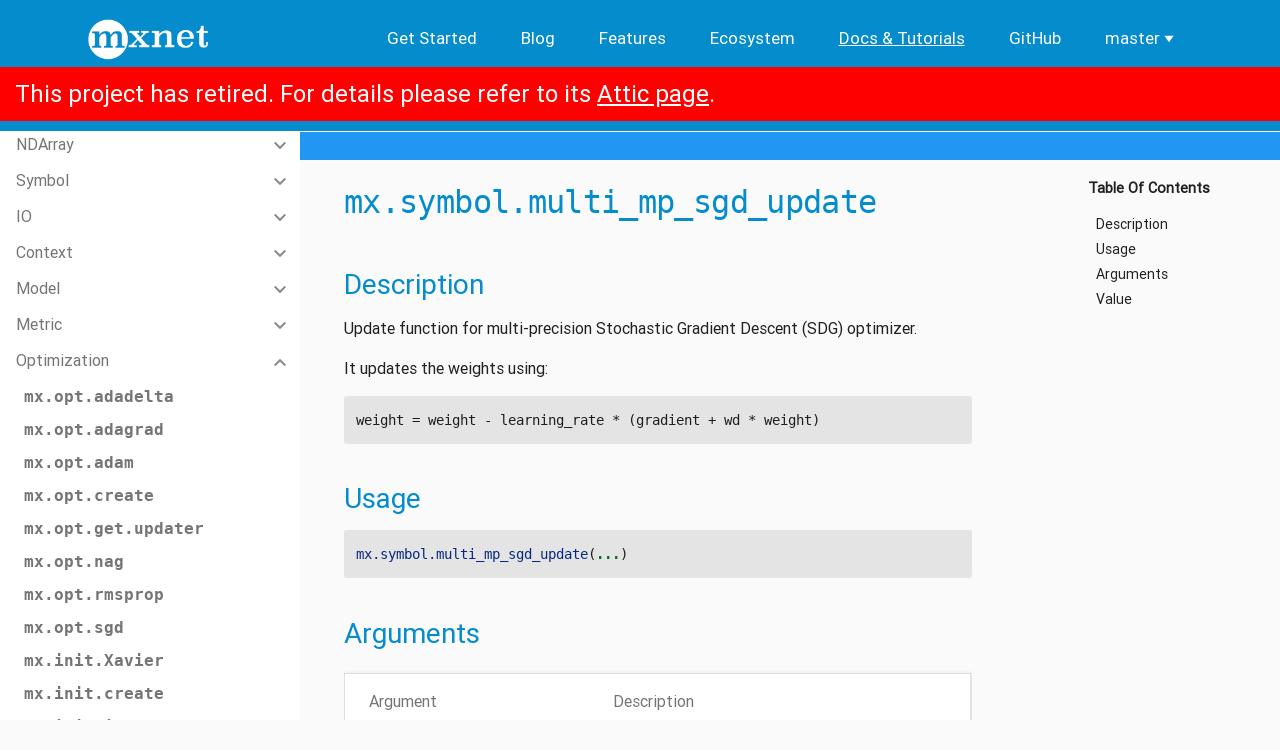

--- FILE ---
content_type: text/html
request_url: https://mxnet.apache.org/versions/1.6/api/r/docs/api/mx.symbol.multi_mp_sgd_update.html
body_size: 28273
content:
<!DOCTYPE html>

<html xmlns="http://www.w3.org/1999/xhtml">
  <head>
    <meta charset="utf-8" />
    <meta charset="utf-8">
    <meta name="viewport" content="width=device-width, initial-scale=1, shrink-to-fit=no">
    <meta http-equiv="x-ua-compatible" content="ie=edge">
    <style>
    .dropdown {
        position: relative;
        display: inline-block;
    }

    .dropdown-content {
        display: none;
        position: absolute;
        background-color: #f9f9f9;
        min-width: 160px;
        box-shadow: 0px 8px 16px 0px rgba(0,0,0,0.2);
        padding: 12px 16px;
        z-index: 1;
        text-align: left;
    }

    .dropdown:hover .dropdown-content {
        display: block;
    }

    .dropdown-option:hover {
        color: #FF4500;
    }

    .dropdown-option-active {
        color: #FF4500;
        font-weight: lighter;
    }

    .dropdown-option {
        color: #000000;
        font-weight: lighter;
    }

    .dropdown-header {
        color: #FFFFFF;
        display: inline-flex;
    }

    .dropdown-caret {
        width: 18px;
    }

    .dropdown-caret-path {
        fill: #FFFFFF;
    }
    </style>
    
    <title>mx.symbol.multi_mp_sgd_update &#8212; Apache MXNet  documentation</title>

    <link rel="stylesheet" href="../_static/basic.css" type="text/css" />
    <link rel="stylesheet" href="../_static/pygments.css" type="text/css" />
    <link rel="stylesheet" type="text/css" href="../_static/mxnet.css" />
    <link rel="stylesheet" href="../_static/material-design-lite-1.3.0/material.blue-deep_orange.min.css" type="text/css" />
    <link rel="stylesheet" href="../_static/sphinx_materialdesign_theme.css" type="text/css" />
    <link rel="stylesheet" href="../_static/fontawesome/all.css" type="text/css" />
    <link rel="stylesheet" href="../_static/fonts.css" type="text/css" />
    <script id="documentation_options" data-url_root="../" src="../_static/documentation_options.js"></script>
    <script src="../_static/jquery.js"></script>
    <script src="../_static/underscore.js"></script>
    <script src="../_static/doctools.js"></script>
    <script src="../_static/language_data.js"></script>
    <script src="../_static/google_analytics.js"></script>
    <script src="../_static/autodoc.js"></script>
    <script async="async" src="https://cdnjs.cloudflare.com/ajax/libs/mathjax/2.7.5/latest.js?config=TeX-AMS-MML_HTMLorMML"></script>
    <link rel="shortcut icon" href="../_static/mxnet-icon.png"/>
    <link rel="index" title="Index" href="../genindex.html" />
    <link rel="search" title="Search" href="../search.html" />
    <link rel="next" title="mx.symbol.multi_sgd_mom_update" href="mx.symbol.multi_sgd_mom_update.html" />
    <link rel="prev" title="mx.symbol.multi_mp_sgd_mom_update" href="mx.symbol.multi_mp_sgd_mom_update.html" /> 
  </head>
<body><header class="site-header" role="banner">
  <div class="wrapper">
      <a class="site-title" rel="author" href="/"><img
            src="../_static/mxnet_logo.png" class="site-header-logo"></a>
    <nav class="site-nav">
      <input type="checkbox" id="nav-trigger" class="nav-trigger"/>
      <label for="nav-trigger">
          <span class="menu-icon">
            <svg viewBox="0 0 18 15" width="18px" height="15px">
              <path d="M18,1.484c0,0.82-0.665,1.484-1.484,1.484H1.484C0.665,2.969,0,2.304,0,1.484l0,0C0,0.665,0.665,0,1.484,0 h15.032C17.335,0,18,0.665,18,1.484L18,1.484z M18,7.516C18,8.335,17.335,9,16.516,9H1.484C0.665,9,0,8.335,0,7.516l0,0 c0-0.82,0.665-1.484,1.484-1.484h15.032C17.335,6.031,18,6.696,18,7.516L18,7.516z M18,13.516C18,14.335,17.335,15,16.516,15H1.484 C0.665,15,0,14.335,0,13.516l0,0c0-0.82,0.665-1.483,1.484-1.483h15.032C17.335,12.031,18,12.695,18,13.516L18,13.516z"/>
            </svg>
          </span>
      </label>

      <div class="trigger">
        <a class="page-link" href="/versions/1.6/get_started">Get Started</a>
        <a class="page-link" href="/versions/1.6/blog">Blog</a>
        <a class="page-link" href="/versions/1.6/features">Features</a>
        <a class="page-link" href="/versions/1.6/ecosystem">Ecosystem</a>
        <a class="page-link page-current" href="/versions/1.6/api">Docs & Tutorials</a>
        <a class="page-link" href="https://github.com/apache/incubator-mxnet">GitHub</a>
        <div class="dropdown">
          <span class="dropdown-header">master
            <svg class="dropdown-caret" viewBox="0 0 32 32" class="icon icon-caret-bottom" aria-hidden="true"><path class="dropdown-caret-path" d="M24 11.305l-7.997 11.39L8 11.305z"></path></svg>
          </span>
          <div class="dropdown-content">
            <a class="dropdown-option-active" href="/">master</a><br>
            <a class="dropdown-option" href="/versions/1.6/">1.6</a><br>
            <a class="dropdown-option" href="/versions/1.5.0/">1.5.0</a><br>
            <a class="dropdown-option" href="/versions/1.4.1/">1.4.1</a><br>
            <a class="dropdown-option" href="/versions/1.3.1/">1.3.1</a><br>
            <a class="dropdown-option" href="/versions/1.2.1/">1.2.1</a><br>
            <a class="dropdown-option" href="/versions/1.1.0/">1.1.0</a><br>
            <a class="dropdown-option" href="/versions/1.0.0/">1.0.0</a><br>
            <a class="dropdown-option" href="/versions/0.12.1/">0.12.1</a><br>
            <a class="dropdown-option" href="/versions/0.11.0/">0.11.0</a>
          </div>
        </div>
      </div>
    </nav>
  </div>
      <div style='font-size:x-large;padding:15px;color:white;background:red;z-index:99;'>
        This project has retired. For details please refer to its
        <a style='color:white;text-decoration:underline' href="https://attic.apache.org/projects/mxnet.html">
        Attic page</a>.
      </div></header>
    <div class="mdl-layout mdl-js-layout mdl-layout--fixed-header mdl-layout--fixed-drawer"><header class="mdl-layout__header mdl-layout__header--waterfall ">
    <div class="mdl-layout__header-row">
        
        <nav class="mdl-navigation breadcrumb">
            <a class="mdl-navigation__link" href="index.html">MXNet API for R</a><i class="material-icons">navigate_next</i>
            <a class="mdl-navigation__link" href="optimization.html">Optimization</a><i class="material-icons">navigate_next</i>
            <a class="mdl-navigation__link is-active"><code class="docutils literal notranslate"><span class="pre">mx.symbol.multi_mp_sgd_update</span></code></a>
        </nav>
        <div class="mdl-layout-spacer"></div>
        <nav class="mdl-navigation">
        
<form class="form-inline pull-sm-right" action="../search.html" method="get">
      <div class="mdl-textfield mdl-js-textfield mdl-textfield--expandable mdl-textfield--floating-label mdl-textfield--align-right">
        <label id="quick-search-icon" class="mdl-button mdl-js-button mdl-button--icon"  for="waterfall-exp">
          <i class="material-icons">search</i>
        </label>
        <div class="mdl-textfield__expandable-holder">
          <input class="mdl-textfield__input" type="text" name="q"  id="waterfall-exp" placeholder="Search" />
          <input type="hidden" name="check_keywords" value="yes" />
          <input type="hidden" name="area" value="default" />
        </div>
      </div>
      <div class="mdl-tooltip" data-mdl-for="quick-search-icon">
      Quick search
      </div>
</form>
        
<a id="button-show-source"
    class="mdl-button mdl-js-button mdl-button--icon"
    href="../_sources/api/mx.symbol.multi_mp_sgd_update.rst" rel="nofollow">
  <i class="material-icons">code</i>
</a>
<div class="mdl-tooltip" data-mdl-for="button-show-source">
Show Source
</div>
        </nav>
    </div>
    <div class="mdl-layout__header-row header-links">
      <div class="mdl-layout-spacer"></div>
      <nav class="mdl-navigation">
      </nav>
    </div>
</header><header class="mdl-layout__drawer">      
    
      <div class="globaltoc">
        <span class="mdl-layout-title toc">Table Of Contents</span>
        
        
            
            <nav class="mdl-navigation">
                <ul class="current">
<li class="toctree-l1 current"><a class="reference internal" href="index.html">MXNet API for R</a><ul class="current">
<li class="toctree-l2"><a class="reference internal" href="ndarray.html">NDArray</a><ul>
<li class="toctree-l3"><a class="reference internal" href="dim.MXNDArray.html"><code class="docutils literal notranslate"><span class="pre">dim.MXNDArray</span></code></a></li>
<li class="toctree-l3"><a class="reference internal" href="is.mx.ndarray.html"><code class="docutils literal notranslate"><span class="pre">is.mx.ndarray</span></code></a></li>
<li class="toctree-l3"><a class="reference internal" href="length.MXNDArray.html"><code class="docutils literal notranslate"><span class="pre">length.MXNDArray</span></code></a></li>
<li class="toctree-l3"><a class="reference internal" href="mx.nd.shape.array.html"><code class="docutils literal notranslate"><span class="pre">mx.nd.shape.array</span></code></a></li>
<li class="toctree-l3"><a class="reference internal" href="mx.nd.size.array.html"><code class="docutils literal notranslate"><span class="pre">mx.nd.size.array</span></code></a></li>
<li class="toctree-l3"><a class="reference internal" href="print.MXNDArray.html"><code class="docutils literal notranslate"><span class="pre">print.MXNDArray</span></code></a></li>
<li class="toctree-l3"><a class="reference internal" href="mx.nd.array.html"><code class="docutils literal notranslate"><span class="pre">mx.nd.array</span></code></a></li>
<li class="toctree-l3"><a class="reference internal" href="mx.nd.one.hot.html"><code class="docutils literal notranslate"><span class="pre">mx.nd.one.hot</span></code></a></li>
<li class="toctree-l3"><a class="reference internal" href="mx.nd.ones.html"><code class="docutils literal notranslate"><span class="pre">mx.nd.ones</span></code></a></li>
<li class="toctree-l3"><a class="reference internal" href="mx.nd.ones.like.html"><code class="docutils literal notranslate"><span class="pre">mx.nd.ones.like</span></code></a></li>
<li class="toctree-l3"><a class="reference internal" href="mx.nd.zeros.html"><code class="docutils literal notranslate"><span class="pre">mx.nd.zeros</span></code></a></li>
<li class="toctree-l3"><a class="reference internal" href="mx.nd.zeros.like.html"><code class="docutils literal notranslate"><span class="pre">mx.nd.zeros.like</span></code></a></li>
<li class="toctree-l3"><a class="reference internal" href="Ops.MXNDArray.html"><code class="docutils literal notranslate"><span class="pre">Ops.MXNDArray</span></code></a></li>
<li class="toctree-l3"><a class="reference internal" href="as.array.MXNDArray.html"><code class="docutils literal notranslate"><span class="pre">as.array.MXNDArray</span></code></a></li>
<li class="toctree-l3"><a class="reference internal" href="as.matrix.MXNDArray.html"><code class="docutils literal notranslate"><span class="pre">as.matrix.MXNDArray</span></code></a></li>
<li class="toctree-l3"><a class="reference internal" href="mx.nd.Cast.html"><code class="docutils literal notranslate"><span class="pre">mx.nd.Cast</span></code></a></li>
<li class="toctree-l3"><a class="reference internal" href="mx.nd.amp.cast.html"><code class="docutils literal notranslate"><span class="pre">mx.nd.amp.cast</span></code></a></li>
<li class="toctree-l3"><a class="reference internal" href="mx.nd.cast.storage.html"><code class="docutils literal notranslate"><span class="pre">mx.nd.cast.storage</span></code></a></li>
<li class="toctree-l3"><a class="reference internal" href="mx.nd.copyto.html"><code class="docutils literal notranslate"><span class="pre">mx.nd.copyto</span></code></a></li>
<li class="toctree-l3"><a class="reference internal" href="mx.nd.load.html"><code class="docutils literal notranslate"><span class="pre">mx.nd.load</span></code></a></li>
<li class="toctree-l3"><a class="reference internal" href="mx.nd.save.html"><code class="docutils literal notranslate"><span class="pre">mx.nd.save</span></code></a></li>
<li class="toctree-l3"><a class="reference internal" href="mx.nd.Concat.html"><code class="docutils literal notranslate"><span class="pre">mx.nd.Concat</span></code></a></li>
<li class="toctree-l3"><a class="reference internal" href="mx.nd.Reshape.html"><code class="docutils literal notranslate"><span class="pre">mx.nd.Reshape</span></code></a></li>
<li class="toctree-l3"><a class="reference internal" href="mx.nd.flatten.html"><code class="docutils literal notranslate"><span class="pre">mx.nd.flatten</span></code></a></li>
<li class="toctree-l3"><a class="reference internal" href="mx.nd.reshape.like.html"><code class="docutils literal notranslate"><span class="pre">mx.nd.reshape.like</span></code></a></li>
<li class="toctree-l3"><a class="reference internal" href="mx.nd.scatter.nd.html"><code class="docutils literal notranslate"><span class="pre">mx.nd.scatter.nd</span></code></a></li>
<li class="toctree-l3"><a class="reference internal" href="mx.nd.split.html"><code class="docutils literal notranslate"><span class="pre">mx.nd.split</span></code></a></li>
<li class="toctree-l3"><a class="reference internal" href="mx.nd.squeeze.html"><code class="docutils literal notranslate"><span class="pre">mx.nd.squeeze</span></code></a></li>
<li class="toctree-l3"><a class="reference internal" href="mx.nd.stack.html"><code class="docutils literal notranslate"><span class="pre">mx.nd.stack</span></code></a></li>
<li class="toctree-l3"><a class="reference internal" href="mx.nd.GridGenerator.html"><code class="docutils literal notranslate"><span class="pre">mx.nd.GridGenerator</span></code></a></li>
<li class="toctree-l3"><a class="reference internal" href="mx.nd.UpSampling.html"><code class="docutils literal notranslate"><span class="pre">mx.nd.UpSampling</span></code></a></li>
<li class="toctree-l3"><a class="reference internal" href="mx.nd.broadcast.add.html"><code class="docutils literal notranslate"><span class="pre">mx.nd.broadcast.add</span></code></a></li>
<li class="toctree-l3"><a class="reference internal" href="mx.nd.broadcast.axes.html"><code class="docutils literal notranslate"><span class="pre">mx.nd.broadcast.axes</span></code></a></li>
<li class="toctree-l3"><a class="reference internal" href="mx.nd.broadcast.axis.html"><code class="docutils literal notranslate"><span class="pre">mx.nd.broadcast.axis</span></code></a></li>
<li class="toctree-l3"><a class="reference internal" href="mx.nd.broadcast.div.html"><code class="docutils literal notranslate"><span class="pre">mx.nd.broadcast.div</span></code></a></li>
<li class="toctree-l3"><a class="reference internal" href="mx.nd.broadcast.equal.html"><code class="docutils literal notranslate"><span class="pre">mx.nd.broadcast.equal</span></code></a></li>
<li class="toctree-l3"><a class="reference internal" href="mx.nd.broadcast.greater.html"><code class="docutils literal notranslate"><span class="pre">mx.nd.broadcast.greater</span></code></a></li>
<li class="toctree-l3"><a class="reference internal" href="mx.nd.broadcast.greater.equal.html"><code class="docutils literal notranslate"><span class="pre">mx.nd.broadcast.greater.equal</span></code></a></li>
<li class="toctree-l3"><a class="reference internal" href="mx.nd.broadcast.hypot.html"><code class="docutils literal notranslate"><span class="pre">mx.nd.broadcast.hypot</span></code></a></li>
<li class="toctree-l3"><a class="reference internal" href="mx.nd.broadcast.lesser.html"><code class="docutils literal notranslate"><span class="pre">mx.nd.broadcast.lesser</span></code></a></li>
<li class="toctree-l3"><a class="reference internal" href="mx.nd.broadcast.lesser.equal.html"><code class="docutils literal notranslate"><span class="pre">mx.nd.broadcast.lesser.equal</span></code></a></li>
<li class="toctree-l3"><a class="reference internal" href="mx.nd.broadcast.like.html"><code class="docutils literal notranslate"><span class="pre">mx.nd.broadcast.like</span></code></a></li>
<li class="toctree-l3"><a class="reference internal" href="mx.nd.broadcast.logical.and.html"><code class="docutils literal notranslate"><span class="pre">mx.nd.broadcast.logical.and</span></code></a></li>
<li class="toctree-l3"><a class="reference internal" href="mx.nd.broadcast.logical.or.html"><code class="docutils literal notranslate"><span class="pre">mx.nd.broadcast.logical.or</span></code></a></li>
<li class="toctree-l3"><a class="reference internal" href="mx.nd.broadcast.logical.xor.html"><code class="docutils literal notranslate"><span class="pre">mx.nd.broadcast.logical.xor</span></code></a></li>
<li class="toctree-l3"><a class="reference internal" href="mx.nd.broadcast.maximum.html"><code class="docutils literal notranslate"><span class="pre">mx.nd.broadcast.maximum</span></code></a></li>
<li class="toctree-l3"><a class="reference internal" href="mx.nd.broadcast.minimum.html"><code class="docutils literal notranslate"><span class="pre">mx.nd.broadcast.minimum</span></code></a></li>
<li class="toctree-l3"><a class="reference internal" href="mx.nd.broadcast.minus.html"><code class="docutils literal notranslate"><span class="pre">mx.nd.broadcast.minus</span></code></a></li>
<li class="toctree-l3"><a class="reference internal" href="mx.nd.broadcast.mod.html"><code class="docutils literal notranslate"><span class="pre">mx.nd.broadcast.mod</span></code></a></li>
<li class="toctree-l3"><a class="reference internal" href="mx.nd.broadcast.mul.html"><code class="docutils literal notranslate"><span class="pre">mx.nd.broadcast.mul</span></code></a></li>
<li class="toctree-l3"><a class="reference internal" href="mx.nd.broadcast.not.equal.html"><code class="docutils literal notranslate"><span class="pre">mx.nd.broadcast.not.equal</span></code></a></li>
<li class="toctree-l3"><a class="reference internal" href="mx.nd.broadcast.plus.html"><code class="docutils literal notranslate"><span class="pre">mx.nd.broadcast.plus</span></code></a></li>
<li class="toctree-l3"><a class="reference internal" href="mx.nd.broadcast.power.html"><code class="docutils literal notranslate"><span class="pre">mx.nd.broadcast.power</span></code></a></li>
<li class="toctree-l3"><a class="reference internal" href="mx.nd.broadcast.sub.html"><code class="docutils literal notranslate"><span class="pre">mx.nd.broadcast.sub</span></code></a></li>
<li class="toctree-l3"><a class="reference internal" href="mx.nd.broadcast.to.html"><code class="docutils literal notranslate"><span class="pre">mx.nd.broadcast.to</span></code></a></li>
<li class="toctree-l3"><a class="reference internal" href="mx.nd.expand.dims.html"><code class="docutils literal notranslate"><span class="pre">mx.nd.expand.dims</span></code></a></li>
<li class="toctree-l3"><a class="reference internal" href="mx.nd.pad.html"><code class="docutils literal notranslate"><span class="pre">mx.nd.pad</span></code></a></li>
<li class="toctree-l3"><a class="reference internal" href="mx.nd.repeat.html"><code class="docutils literal notranslate"><span class="pre">mx.nd.repeat</span></code></a></li>
<li class="toctree-l3"><a class="reference internal" href="mx.nd.tile.html"><code class="docutils literal notranslate"><span class="pre">mx.nd.tile</span></code></a></li>
<li class="toctree-l3"><a class="reference internal" href="mx.nd.SequenceReverse.html"><code class="docutils literal notranslate"><span class="pre">mx.nd.SequenceReverse</span></code></a></li>
<li class="toctree-l3"><a class="reference internal" href="mx.nd.SwapAxis.html"><code class="docutils literal notranslate"><span class="pre">mx.nd.SwapAxis</span></code></a></li>
<li class="toctree-l3"><a class="reference internal" href="mx.nd.depth.to.space.html"><code class="docutils literal notranslate"><span class="pre">mx.nd.depth.to.space</span></code></a></li>
<li class="toctree-l3"><a class="reference internal" href="mx.nd.flip.html"><code class="docutils literal notranslate"><span class="pre">mx.nd.flip</span></code></a></li>
<li class="toctree-l3"><a class="reference internal" href="mx.nd.reverse.html"><code class="docutils literal notranslate"><span class="pre">mx.nd.reverse</span></code></a></li>
<li class="toctree-l3"><a class="reference internal" href="mx.nd.shuffle.html"><code class="docutils literal notranslate"><span class="pre">mx.nd.shuffle</span></code></a></li>
<li class="toctree-l3"><a class="reference internal" href="mx.nd.space.to.depth.html"><code class="docutils literal notranslate"><span class="pre">mx.nd.space.to.depth</span></code></a></li>
<li class="toctree-l3"><a class="reference internal" href="mx.nd.swapaxes.html"><code class="docutils literal notranslate"><span class="pre">mx.nd.swapaxes</span></code></a></li>
<li class="toctree-l3"><a class="reference internal" href="mx.nd.transpose.html"><code class="docutils literal notranslate"><span class="pre">mx.nd.transpose</span></code></a></li>
<li class="toctree-l3"><a class="reference internal" href="mx.nd.argmax.html"><code class="docutils literal notranslate"><span class="pre">mx.nd.argmax</span></code></a></li>
<li class="toctree-l3"><a class="reference internal" href="mx.nd.argmax.channel.html"><code class="docutils literal notranslate"><span class="pre">mx.nd.argmax.channel</span></code></a></li>
<li class="toctree-l3"><a class="reference internal" href="mx.nd.argmin.html"><code class="docutils literal notranslate"><span class="pre">mx.nd.argmin</span></code></a></li>
<li class="toctree-l3"><a class="reference internal" href="mx.nd.argsort.html"><code class="docutils literal notranslate"><span class="pre">mx.nd.argsort</span></code></a></li>
<li class="toctree-l3"><a class="reference internal" href="mx.nd.sort.html"><code class="docutils literal notranslate"><span class="pre">mx.nd.sort</span></code></a></li>
<li class="toctree-l3"><a class="reference internal" href="mx.nd.topk.html"><code class="docutils literal notranslate"><span class="pre">mx.nd.topk</span></code></a></li>
<li class="toctree-l3"><a class="reference internal" href="mx.nd.where.html"><code class="docutils literal notranslate"><span class="pre">mx.nd.where</span></code></a></li>
<li class="toctree-l3"><a class="reference internal" href="mx.nd.SequenceLast.html"><code class="docutils literal notranslate"><span class="pre">mx.nd.SequenceLast</span></code></a></li>
<li class="toctree-l3"><a class="reference internal" href="mx.nd.SequenceMask.html"><code class="docutils literal notranslate"><span class="pre">mx.nd.SequenceMask</span></code></a></li>
<li class="toctree-l3"><a class="reference internal" href="mx.nd.SliceChannel.html"><code class="docutils literal notranslate"><span class="pre">mx.nd.SliceChannel</span></code></a></li>
<li class="toctree-l3"><a class="reference internal" href="mx.nd.batch.take.html"><code class="docutils literal notranslate"><span class="pre">mx.nd.batch.take</span></code></a></li>
<li class="toctree-l3"><a class="reference internal" href="mx.nd.choose.element.0index.html"><code class="docutils literal notranslate"><span class="pre">mx.nd.choose.element.0index</span></code></a></li>
<li class="toctree-l3"><a class="reference internal" href="mx.nd.crop.html"><code class="docutils literal notranslate"><span class="pre">mx.nd.crop</span></code></a></li>
<li class="toctree-l3"><a class="reference internal" href="mx.nd.diag.html"><code class="docutils literal notranslate"><span class="pre">mx.nd.diag</span></code></a></li>
<li class="toctree-l3"><a class="reference internal" href="mx.nd.fill.element.0index.html"><code class="docutils literal notranslate"><span class="pre">mx.nd.fill.element.0index</span></code></a></li>
<li class="toctree-l3"><a class="reference internal" href="mx.nd.gather.nd.html"><code class="docutils literal notranslate"><span class="pre">mx.nd.gather.nd</span></code></a></li>
<li class="toctree-l3"><a class="reference internal" href="mx.nd.pick.html"><code class="docutils literal notranslate"><span class="pre">mx.nd.pick</span></code></a></li>
<li class="toctree-l3"><a class="reference internal" href="mx.nd.ravel.multi.index.html"><code class="docutils literal notranslate"><span class="pre">mx.nd.ravel.multi.index</span></code></a></li>
<li class="toctree-l3"><a class="reference internal" href="mx.nd.slice.axis.html"><code class="docutils literal notranslate"><span class="pre">mx.nd.slice.axis</span></code></a></li>
<li class="toctree-l3"><a class="reference internal" href="mx.nd.slice.like.html"><code class="docutils literal notranslate"><span class="pre">mx.nd.slice.like</span></code></a></li>
<li class="toctree-l3"><a class="reference internal" href="mx.nd.take.html"><code class="docutils literal notranslate"><span class="pre">mx.nd.take</span></code></a></li>
<li class="toctree-l3"><a class="reference internal" href="mx.nd.unravel.index.html"><code class="docutils literal notranslate"><span class="pre">mx.nd.unravel.index</span></code></a></li>
<li class="toctree-l3"><a class="reference internal" href="mx.nd.ElementWiseSum.html"><code class="docutils literal notranslate"><span class="pre">mx.nd.ElementWiseSum</span></code></a></li>
<li class="toctree-l3"><a class="reference internal" href="mx.nd.GroupNorm.html"><code class="docutils literal notranslate"><span class="pre">mx.nd.GroupNorm</span></code></a></li>
<li class="toctree-l3"><a class="reference internal" href="mx.nd.abs.html"><code class="docutils literal notranslate"><span class="pre">mx.nd.abs</span></code></a></li>
<li class="toctree-l3"><a class="reference internal" href="mx.nd.add.n.html"><code class="docutils literal notranslate"><span class="pre">mx.nd.add.n</span></code></a></li>
<li class="toctree-l3"><a class="reference internal" href="mx.nd.all.finite.html"><code class="docutils literal notranslate"><span class="pre">mx.nd.all.finite</span></code></a></li>
<li class="toctree-l3"><a class="reference internal" href="mx.nd.cbrt.html"><code class="docutils literal notranslate"><span class="pre">mx.nd.cbrt</span></code></a></li>
<li class="toctree-l3"><a class="reference internal" href="mx.nd.cumsum.html"><code class="docutils literal notranslate"><span class="pre">mx.nd.cumsum</span></code></a></li>
<li class="toctree-l3"><a class="reference internal" href="mx.nd.elemwise.add.html"><code class="docutils literal notranslate"><span class="pre">mx.nd.elemwise.add</span></code></a></li>
<li class="toctree-l3"><a class="reference internal" href="mx.nd.elemwise.div.html"><code class="docutils literal notranslate"><span class="pre">mx.nd.elemwise.div</span></code></a></li>
<li class="toctree-l3"><a class="reference internal" href="mx.nd.elemwise.mul.html"><code class="docutils literal notranslate"><span class="pre">mx.nd.elemwise.mul</span></code></a></li>
<li class="toctree-l3"><a class="reference internal" href="mx.nd.elemwise.sub.html"><code class="docutils literal notranslate"><span class="pre">mx.nd.elemwise.sub</span></code></a></li>
<li class="toctree-l3"><a class="reference internal" href="mx.nd.erf.html"><code class="docutils literal notranslate"><span class="pre">mx.nd.erf</span></code></a></li>
<li class="toctree-l3"><a class="reference internal" href="mx.nd.erfinv.html"><code class="docutils literal notranslate"><span class="pre">mx.nd.erfinv</span></code></a></li>
<li class="toctree-l3"><a class="reference internal" href="mx.nd.exp.html"><code class="docutils literal notranslate"><span class="pre">mx.nd.exp</span></code></a></li>
<li class="toctree-l3"><a class="reference internal" href="mx.nd.expm1.html"><code class="docutils literal notranslate"><span class="pre">mx.nd.expm1</span></code></a></li>
<li class="toctree-l3"><a class="reference internal" href="mx.nd.gamma.html"><code class="docutils literal notranslate"><span class="pre">mx.nd.gamma</span></code></a></li>
<li class="toctree-l3"><a class="reference internal" href="mx.nd.gammaln.html"><code class="docutils literal notranslate"><span class="pre">mx.nd.gammaln</span></code></a></li>
<li class="toctree-l3"><a class="reference internal" href="mx.nd.identity.html"><code class="docutils literal notranslate"><span class="pre">mx.nd.identity</span></code></a></li>
<li class="toctree-l3"><a class="reference internal" href="mx.nd.log.html"><code class="docutils literal notranslate"><span class="pre">mx.nd.log</span></code></a></li>
<li class="toctree-l3"><a class="reference internal" href="mx.nd.log10.html"><code class="docutils literal notranslate"><span class="pre">mx.nd.log10</span></code></a></li>
<li class="toctree-l3"><a class="reference internal" href="mx.nd.log1p.html"><code class="docutils literal notranslate"><span class="pre">mx.nd.log1p</span></code></a></li>
<li class="toctree-l3"><a class="reference internal" href="mx.nd.log2.html"><code class="docutils literal notranslate"><span class="pre">mx.nd.log2</span></code></a></li>
<li class="toctree-l3"><a class="reference internal" href="mx.nd.logical.not.html"><code class="docutils literal notranslate"><span class="pre">mx.nd.logical.not</span></code></a></li>
<li class="toctree-l3"><a class="reference internal" href="mx.nd.moments.html"><code class="docutils literal notranslate"><span class="pre">mx.nd.moments</span></code></a></li>
<li class="toctree-l3"><a class="reference internal" href="mx.nd.multi.all.finite.html"><code class="docutils literal notranslate"><span class="pre">mx.nd.multi.all.finite</span></code></a></li>
<li class="toctree-l3"><a class="reference internal" href="mx.nd.multi.lars.html"><code class="docutils literal notranslate"><span class="pre">mx.nd.multi.lars</span></code></a></li>
<li class="toctree-l3"><a class="reference internal" href="mx.nd.multi.sum.sq.html"><code class="docutils literal notranslate"><span class="pre">mx.nd.multi.sum.sq</span></code></a></li>
<li class="toctree-l3"><a class="reference internal" href="mx.nd.negative.html"><code class="docutils literal notranslate"><span class="pre">mx.nd.negative</span></code></a></li>
<li class="toctree-l3"><a class="reference internal" href="mx.nd.rcbrt.html"><code class="docutils literal notranslate"><span class="pre">mx.nd.rcbrt</span></code></a></li>
<li class="toctree-l3"><a class="reference internal" href="mx.nd.reciprocal.html"><code class="docutils literal notranslate"><span class="pre">mx.nd.reciprocal</span></code></a></li>
<li class="toctree-l3"><a class="reference internal" href="mx.nd.reset.arrays.html"><code class="docutils literal notranslate"><span class="pre">mx.nd.reset.arrays</span></code></a></li>
<li class="toctree-l3"><a class="reference internal" href="mx.nd.rsqrt.html"><code class="docutils literal notranslate"><span class="pre">mx.nd.rsqrt</span></code></a></li>
<li class="toctree-l3"><a class="reference internal" href="mx.nd.sign.html"><code class="docutils literal notranslate"><span class="pre">mx.nd.sign</span></code></a></li>
<li class="toctree-l3"><a class="reference internal" href="mx.nd.sqrt.html"><code class="docutils literal notranslate"><span class="pre">mx.nd.sqrt</span></code></a></li>
<li class="toctree-l3"><a class="reference internal" href="mx.nd.square.html"><code class="docutils literal notranslate"><span class="pre">mx.nd.square</span></code></a></li>
<li class="toctree-l3"><a class="reference internal" href="mx.nd.max.html"><code class="docutils literal notranslate"><span class="pre">mx.nd.max</span></code></a></li>
<li class="toctree-l3"><a class="reference internal" href="mx.nd.max.axis.html"><code class="docutils literal notranslate"><span class="pre">mx.nd.max.axis</span></code></a></li>
<li class="toctree-l3"><a class="reference internal" href="mx.nd.mean.html"><code class="docutils literal notranslate"><span class="pre">mx.nd.mean</span></code></a></li>
<li class="toctree-l3"><a class="reference internal" href="mx.nd.min.html"><code class="docutils literal notranslate"><span class="pre">mx.nd.min</span></code></a></li>
<li class="toctree-l3"><a class="reference internal" href="mx.nd.min.axis.html"><code class="docutils literal notranslate"><span class="pre">mx.nd.min.axis</span></code></a></li>
<li class="toctree-l3"><a class="reference internal" href="mx.nd.nanprod.html"><code class="docutils literal notranslate"><span class="pre">mx.nd.nanprod</span></code></a></li>
<li class="toctree-l3"><a class="reference internal" href="mx.nd.nansum.html"><code class="docutils literal notranslate"><span class="pre">mx.nd.nansum</span></code></a></li>
<li class="toctree-l3"><a class="reference internal" href="mx.nd.prod.html"><code class="docutils literal notranslate"><span class="pre">mx.nd.prod</span></code></a></li>
<li class="toctree-l3"><a class="reference internal" href="mx.nd.sum.html"><code class="docutils literal notranslate"><span class="pre">mx.nd.sum</span></code></a></li>
<li class="toctree-l3"><a class="reference internal" href="mx.nd.sum.axis.html"><code class="docutils literal notranslate"><span class="pre">mx.nd.sum.axis</span></code></a></li>
<li class="toctree-l3"><a class="reference internal" href="mx.nd.ceil.html"><code class="docutils literal notranslate"><span class="pre">mx.nd.ceil</span></code></a></li>
<li class="toctree-l3"><a class="reference internal" href="mx.nd.clip.html"><code class="docutils literal notranslate"><span class="pre">mx.nd.clip</span></code></a></li>
<li class="toctree-l3"><a class="reference internal" href="mx.nd.fix.html"><code class="docutils literal notranslate"><span class="pre">mx.nd.fix</span></code></a></li>
<li class="toctree-l3"><a class="reference internal" href="mx.nd.floor.html"><code class="docutils literal notranslate"><span class="pre">mx.nd.floor</span></code></a></li>
<li class="toctree-l3"><a class="reference internal" href="mx.nd.rint.html"><code class="docutils literal notranslate"><span class="pre">mx.nd.rint</span></code></a></li>
<li class="toctree-l3"><a class="reference internal" href="mx.nd.round.html"><code class="docutils literal notranslate"><span class="pre">mx.nd.round</span></code></a></li>
<li class="toctree-l3"><a class="reference internal" href="mx.nd.trunc.html"><code class="docutils literal notranslate"><span class="pre">mx.nd.trunc</span></code></a></li>
<li class="toctree-l3"><a class="reference internal" href="mx.nd.L2Normalization.html"><code class="docutils literal notranslate"><span class="pre">mx.nd.L2Normalization</span></code></a></li>
<li class="toctree-l3"><a class="reference internal" href="mx.nd.batch.dot.html"><code class="docutils literal notranslate"><span class="pre">mx.nd.batch.dot</span></code></a></li>
<li class="toctree-l3"><a class="reference internal" href="mx.nd.dot.html"><code class="docutils literal notranslate"><span class="pre">mx.nd.dot</span></code></a></li>
<li class="toctree-l3"><a class="reference internal" href="mx.nd.khatri.rao.html"><code class="docutils literal notranslate"><span class="pre">mx.nd.khatri.rao</span></code></a></li>
<li class="toctree-l3"><a class="reference internal" href="mx.nd.linalg.det.html"><code class="docutils literal notranslate"><span class="pre">mx.nd.linalg.det</span></code></a></li>
<li class="toctree-l3"><a class="reference internal" href="mx.nd.linalg.extractdiag.html"><code class="docutils literal notranslate"><span class="pre">mx.nd.linalg.extractdiag</span></code></a></li>
<li class="toctree-l3"><a class="reference internal" href="mx.nd.linalg.extracttrian.html"><code class="docutils literal notranslate"><span class="pre">mx.nd.linalg.extracttrian</span></code></a></li>
<li class="toctree-l3"><a class="reference internal" href="mx.nd.linalg.gelqf.html"><code class="docutils literal notranslate"><span class="pre">mx.nd.linalg.gelqf</span></code></a></li>
<li class="toctree-l3"><a class="reference internal" href="mx.nd.linalg.gemm.html"><code class="docutils literal notranslate"><span class="pre">mx.nd.linalg.gemm</span></code></a></li>
<li class="toctree-l3"><a class="reference internal" href="mx.nd.linalg.gemm2.html"><code class="docutils literal notranslate"><span class="pre">mx.nd.linalg.gemm2</span></code></a></li>
<li class="toctree-l3"><a class="reference internal" href="mx.nd.linalg.inverse.html"><code class="docutils literal notranslate"><span class="pre">mx.nd.linalg.inverse</span></code></a></li>
<li class="toctree-l3"><a class="reference internal" href="mx.nd.linalg.makediag.html"><code class="docutils literal notranslate"><span class="pre">mx.nd.linalg.makediag</span></code></a></li>
<li class="toctree-l3"><a class="reference internal" href="mx.nd.linalg.maketrian.html"><code class="docutils literal notranslate"><span class="pre">mx.nd.linalg.maketrian</span></code></a></li>
<li class="toctree-l3"><a class="reference internal" href="mx.nd.linalg.potrf.html"><code class="docutils literal notranslate"><span class="pre">mx.nd.linalg.potrf</span></code></a></li>
<li class="toctree-l3"><a class="reference internal" href="mx.nd.linalg.potri.html"><code class="docutils literal notranslate"><span class="pre">mx.nd.linalg.potri</span></code></a></li>
<li class="toctree-l3"><a class="reference internal" href="mx.nd.linalg.slogdet.html"><code class="docutils literal notranslate"><span class="pre">mx.nd.linalg.slogdet</span></code></a></li>
<li class="toctree-l3"><a class="reference internal" href="mx.nd.linalg.sumlogdiag.html"><code class="docutils literal notranslate"><span class="pre">mx.nd.linalg.sumlogdiag</span></code></a></li>
<li class="toctree-l3"><a class="reference internal" href="mx.nd.linalg.syrk.html"><code class="docutils literal notranslate"><span class="pre">mx.nd.linalg.syrk</span></code></a></li>
<li class="toctree-l3"><a class="reference internal" href="mx.nd.linalg.trmm.html"><code class="docutils literal notranslate"><span class="pre">mx.nd.linalg.trmm</span></code></a></li>
<li class="toctree-l3"><a class="reference internal" href="mx.nd.linalg.trsm.html"><code class="docutils literal notranslate"><span class="pre">mx.nd.linalg.trsm</span></code></a></li>
<li class="toctree-l3"><a class="reference internal" href="mx.nd.norm.html"><code class="docutils literal notranslate"><span class="pre">mx.nd.norm</span></code></a></li>
<li class="toctree-l3"><a class="reference internal" href="mx.nd.smooth.l1.html"><code class="docutils literal notranslate"><span class="pre">mx.nd.smooth.l1</span></code></a></li>
<li class="toctree-l3"><a class="reference internal" href="mx.nd.arccos.html"><code class="docutils literal notranslate"><span class="pre">mx.nd.arccos</span></code></a></li>
<li class="toctree-l3"><a class="reference internal" href="mx.nd.arcsin.html"><code class="docutils literal notranslate"><span class="pre">mx.nd.arcsin</span></code></a></li>
<li class="toctree-l3"><a class="reference internal" href="mx.nd.arctan.html"><code class="docutils literal notranslate"><span class="pre">mx.nd.arctan</span></code></a></li>
<li class="toctree-l3"><a class="reference internal" href="mx.nd.cos.html"><code class="docutils literal notranslate"><span class="pre">mx.nd.cos</span></code></a></li>
<li class="toctree-l3"><a class="reference internal" href="mx.nd.degrees.html"><code class="docutils literal notranslate"><span class="pre">mx.nd.degrees</span></code></a></li>
<li class="toctree-l3"><a class="reference internal" href="mx.nd.radians.html"><code class="docutils literal notranslate"><span class="pre">mx.nd.radians</span></code></a></li>
<li class="toctree-l3"><a class="reference internal" href="mx.nd.sin.html"><code class="docutils literal notranslate"><span class="pre">mx.nd.sin</span></code></a></li>
<li class="toctree-l3"><a class="reference internal" href="mx.nd.tan.html"><code class="docutils literal notranslate"><span class="pre">mx.nd.tan</span></code></a></li>
<li class="toctree-l3"><a class="reference internal" href="mx.nd.arccosh.html"><code class="docutils literal notranslate"><span class="pre">mx.nd.arccosh</span></code></a></li>
<li class="toctree-l3"><a class="reference internal" href="mx.nd.arcsinh.html"><code class="docutils literal notranslate"><span class="pre">mx.nd.arcsinh</span></code></a></li>
<li class="toctree-l3"><a class="reference internal" href="mx.nd.arctanh.html"><code class="docutils literal notranslate"><span class="pre">mx.nd.arctanh</span></code></a></li>
<li class="toctree-l3"><a class="reference internal" href="mx.nd.cosh.html"><code class="docutils literal notranslate"><span class="pre">mx.nd.cosh</span></code></a></li>
<li class="toctree-l3"><a class="reference internal" href="mx.nd.sinh.html"><code class="docutils literal notranslate"><span class="pre">mx.nd.sinh</span></code></a></li>
<li class="toctree-l3"><a class="reference internal" href="mx.nd.tanh.html"><code class="docutils literal notranslate"><span class="pre">mx.nd.tanh</span></code></a></li>
<li class="toctree-l3"><a class="reference internal" href="mx.nd.Activation.html"><code class="docutils literal notranslate"><span class="pre">mx.nd.Activation</span></code></a></li>
<li class="toctree-l3"><a class="reference internal" href="mx.nd.BatchNorm.html"><code class="docutils literal notranslate"><span class="pre">mx.nd.BatchNorm</span></code></a></li>
<li class="toctree-l3"><a class="reference internal" href="mx.nd.BatchNorm.v1.html"><code class="docutils literal notranslate"><span class="pre">mx.nd.BatchNorm.v1</span></code></a></li>
<li class="toctree-l3"><a class="reference internal" href="mx.nd.BlockGrad.html"><code class="docutils literal notranslate"><span class="pre">mx.nd.BlockGrad</span></code></a></li>
<li class="toctree-l3"><a class="reference internal" href="mx.nd.CTCLoss.html"><code class="docutils literal notranslate"><span class="pre">mx.nd.CTCLoss</span></code></a></li>
<li class="toctree-l3"><a class="reference internal" href="mx.nd.Convolution.html"><code class="docutils literal notranslate"><span class="pre">mx.nd.Convolution</span></code></a></li>
<li class="toctree-l3"><a class="reference internal" href="mx.nd.Convolution.v1.html"><code class="docutils literal notranslate"><span class="pre">mx.nd.Convolution.v1</span></code></a></li>
<li class="toctree-l3"><a class="reference internal" href="mx.nd.Correlation.html"><code class="docutils literal notranslate"><span class="pre">mx.nd.Correlation</span></code></a></li>
<li class="toctree-l3"><a class="reference internal" href="mx.nd.Custom.html"><code class="docutils literal notranslate"><span class="pre">mx.nd.Custom</span></code></a></li>
<li class="toctree-l3"><a class="reference internal" href="mx.nd.Deconvolution.html"><code class="docutils literal notranslate"><span class="pre">mx.nd.Deconvolution</span></code></a></li>
<li class="toctree-l3"><a class="reference internal" href="mx.nd.Dropout.html"><code class="docutils literal notranslate"><span class="pre">mx.nd.Dropout</span></code></a></li>
<li class="toctree-l3"><a class="reference internal" href="mx.nd.Embedding.html"><code class="docutils literal notranslate"><span class="pre">mx.nd.Embedding</span></code></a></li>
<li class="toctree-l3"><a class="reference internal" href="mx.nd.FullyConnected.html"><code class="docutils literal notranslate"><span class="pre">mx.nd.FullyConnected</span></code></a></li>
<li class="toctree-l3"><a class="reference internal" href="mx.nd.IdentityAttachKLSparseReg.html"><code class="docutils literal notranslate"><span class="pre">mx.nd.IdentityAttachKLSparseReg</span></code></a></li>
<li class="toctree-l3"><a class="reference internal" href="mx.nd.InstanceNorm.html"><code class="docutils literal notranslate"><span class="pre">mx.nd.InstanceNorm</span></code></a></li>
<li class="toctree-l3"><a class="reference internal" href="mx.nd.LRN.html"><code class="docutils literal notranslate"><span class="pre">mx.nd.LRN</span></code></a></li>
<li class="toctree-l3"><a class="reference internal" href="mx.nd.LayerNorm.html"><code class="docutils literal notranslate"><span class="pre">mx.nd.LayerNorm</span></code></a></li>
<li class="toctree-l3"><a class="reference internal" href="mx.nd.LeakyReLU.html"><code class="docutils literal notranslate"><span class="pre">mx.nd.LeakyReLU</span></code></a></li>
<li class="toctree-l3"><a class="reference internal" href="mx.nd.LinearRegressionOutput.html"><code class="docutils literal notranslate"><span class="pre">mx.nd.LinearRegressionOutput</span></code></a></li>
<li class="toctree-l3"><a class="reference internal" href="mx.nd.LogisticRegressionOutput.html"><code class="docutils literal notranslate"><span class="pre">mx.nd.LogisticRegressionOutput</span></code></a></li>
<li class="toctree-l3"><a class="reference internal" href="mx.nd.MAERegressionOutput.html"><code class="docutils literal notranslate"><span class="pre">mx.nd.MAERegressionOutput</span></code></a></li>
<li class="toctree-l3"><a class="reference internal" href="mx.nd.MakeLoss.html"><code class="docutils literal notranslate"><span class="pre">mx.nd.MakeLoss</span></code></a></li>
<li class="toctree-l3"><a class="reference internal" href="mx.nd.Pooling.html"><code class="docutils literal notranslate"><span class="pre">mx.nd.Pooling</span></code></a></li>
<li class="toctree-l3"><a class="reference internal" href="mx.nd.Pooling.v1.html"><code class="docutils literal notranslate"><span class="pre">mx.nd.Pooling.v1</span></code></a></li>
<li class="toctree-l3"><a class="reference internal" href="mx.nd.RNN.html"><code class="docutils literal notranslate"><span class="pre">mx.nd.RNN</span></code></a></li>
<li class="toctree-l3"><a class="reference internal" href="mx.nd.ROIPooling.html"><code class="docutils literal notranslate"><span class="pre">mx.nd.ROIPooling</span></code></a></li>
<li class="toctree-l3"><a class="reference internal" href="mx.nd.SVMOutput.html"><code class="docutils literal notranslate"><span class="pre">mx.nd.SVMOutput</span></code></a></li>
<li class="toctree-l3"><a class="reference internal" href="mx.nd.Softmax.html"><code class="docutils literal notranslate"><span class="pre">mx.nd.Softmax</span></code></a></li>
<li class="toctree-l3"><a class="reference internal" href="mx.nd.SoftmaxActivation.html"><code class="docutils literal notranslate"><span class="pre">mx.nd.SoftmaxActivation</span></code></a></li>
<li class="toctree-l3"><a class="reference internal" href="mx.nd.SoftmaxOutput.html"><code class="docutils literal notranslate"><span class="pre">mx.nd.SoftmaxOutput</span></code></a></li>
<li class="toctree-l3"><a class="reference internal" href="mx.nd.SpatialTransformer.html"><code class="docutils literal notranslate"><span class="pre">mx.nd.SpatialTransformer</span></code></a></li>
<li class="toctree-l3"><a class="reference internal" href="mx.nd.ctc.loss.html"><code class="docutils literal notranslate"><span class="pre">mx.nd.ctc.loss</span></code></a></li>
<li class="toctree-l3"><a class="reference internal" href="mx.nd.hard.sigmoid.html"><code class="docutils literal notranslate"><span class="pre">mx.nd.hard.sigmoid</span></code></a></li>
<li class="toctree-l3"><a class="reference internal" href="mx.nd.log.softmax.html"><code class="docutils literal notranslate"><span class="pre">mx.nd.log.softmax</span></code></a></li>
<li class="toctree-l3"><a class="reference internal" href="mx.nd.make.loss.html"><code class="docutils literal notranslate"><span class="pre">mx.nd.make.loss</span></code></a></li>
<li class="toctree-l3"><a class="reference internal" href="mx.nd.relu.html"><code class="docutils literal notranslate"><span class="pre">mx.nd.relu</span></code></a></li>
<li class="toctree-l3"><a class="reference internal" href="mx.nd.sigmoid.html"><code class="docutils literal notranslate"><span class="pre">mx.nd.sigmoid</span></code></a></li>
<li class="toctree-l3"><a class="reference internal" href="mx.nd.softmax.cross.entropy.html"><code class="docutils literal notranslate"><span class="pre">mx.nd.softmax.cross.entropy</span></code></a></li>
<li class="toctree-l3"><a class="reference internal" href="mx.nd.softmin.html"><code class="docutils literal notranslate"><span class="pre">mx.nd.softmin</span></code></a></li>
<li class="toctree-l3"><a class="reference internal" href="mx.nd.softsign.html"><code class="docutils literal notranslate"><span class="pre">mx.nd.softsign</span></code></a></li>
<li class="toctree-l3"><a class="reference internal" href="mx.nd.stop.gradient.html"><code class="docutils literal notranslate"><span class="pre">mx.nd.stop.gradient</span></code></a></li>
</ul>
</li>
<li class="toctree-l2"><a class="reference internal" href="symbol.html">Symbol</a><ul>
<li class="toctree-l3"><a class="reference internal" href="arguments.html"><code class="docutils literal notranslate"><span class="pre">arguments</span></code></a></li>
<li class="toctree-l3"><a class="reference internal" href="children.html"><code class="docutils literal notranslate"><span class="pre">children</span></code></a></li>
<li class="toctree-l3"><a class="reference internal" href="graph.viz.html"><code class="docutils literal notranslate"><span class="pre">graph.viz</span></code></a></li>
<li class="toctree-l3"><a class="reference internal" href="internals.html"><code class="docutils literal notranslate"><span class="pre">internals</span></code></a></li>
<li class="toctree-l3"><a class="reference internal" href="is.mx.symbol.html"><code class="docutils literal notranslate"><span class="pre">is.mx.symbol</span></code></a></li>
<li class="toctree-l3"><a class="reference internal" href="mx.symbol.infer.shape.html"><code class="docutils literal notranslate"><span class="pre">mx.symbol.infer.shape</span></code></a></li>
<li class="toctree-l3"><a class="reference internal" href="mx.symbol.shape_array.html"><code class="docutils literal notranslate"><span class="pre">mx.symbol.shape_array</span></code></a></li>
<li class="toctree-l3"><a class="reference internal" href="mx.symbol.size_array.html"><code class="docutils literal notranslate"><span class="pre">mx.symbol.size_array</span></code></a></li>
<li class="toctree-l3"><a class="reference internal" href="outputs.html"><code class="docutils literal notranslate"><span class="pre">outputs</span></code></a></li>
<li class="toctree-l3"><a class="reference internal" href="mx.symbol.Group.html"><code class="docutils literal notranslate"><span class="pre">mx.symbol.Group</span></code></a></li>
<li class="toctree-l3"><a class="reference internal" href="mx.symbol.GroupNorm.html"><code class="docutils literal notranslate"><span class="pre">mx.symbol.GroupNorm</span></code></a></li>
<li class="toctree-l3"><a class="reference internal" href="mx.symbol.Variable.html"><code class="docutils literal notranslate"><span class="pre">mx.symbol.Variable</span></code></a></li>
<li class="toctree-l3"><a class="reference internal" href="mx.symbol.one_hot.html"><code class="docutils literal notranslate"><span class="pre">mx.symbol.one_hot</span></code></a></li>
<li class="toctree-l3"><a class="reference internal" href="mx.symbol.ones_like.html"><code class="docutils literal notranslate"><span class="pre">mx.symbol.ones_like</span></code></a></li>
<li class="toctree-l3"><a class="reference internal" href="mx.symbol.zeros_like.html"><code class="docutils literal notranslate"><span class="pre">mx.symbol.zeros_like</span></code></a></li>
<li class="toctree-l3"><a class="reference internal" href="mx.apply.html"><code class="docutils literal notranslate"><span class="pre">mx.apply</span></code></a></li>
<li class="toctree-l3"><a class="reference internal" href="mx.symbol.cast.html"><code class="docutils literal notranslate"><span class="pre">mx.symbol.cast</span></code></a></li>
<li class="toctree-l3"><a class="reference internal" href="mx.symbol.cast_storage.html"><code class="docutils literal notranslate"><span class="pre">mx.symbol.cast_storage</span></code></a></li>
<li class="toctree-l3"><a class="reference internal" href="mx.symbol.load.html"><code class="docutils literal notranslate"><span class="pre">mx.symbol.load</span></code></a></li>
<li class="toctree-l3"><a class="reference internal" href="mx.symbol.load.json.html"><code class="docutils literal notranslate"><span class="pre">mx.symbol.load.json</span></code></a></li>
<li class="toctree-l3"><a class="reference internal" href="mx.symbol.save.html"><code class="docutils literal notranslate"><span class="pre">mx.symbol.save</span></code></a></li>
<li class="toctree-l3"><a class="reference internal" href="mx.symbol.Concat.html"><code class="docutils literal notranslate"><span class="pre">mx.symbol.Concat</span></code></a></li>
<li class="toctree-l3"><a class="reference internal" href="mx.symbol.Reshape.html"><code class="docutils literal notranslate"><span class="pre">mx.symbol.Reshape</span></code></a></li>
<li class="toctree-l3"><a class="reference internal" href="mx.symbol.flatten.html"><code class="docutils literal notranslate"><span class="pre">mx.symbol.flatten</span></code></a></li>
<li class="toctree-l3"><a class="reference internal" href="mx.symbol.reshape_like.html"><code class="docutils literal notranslate"><span class="pre">mx.symbol.reshape_like</span></code></a></li>
<li class="toctree-l3"><a class="reference internal" href="mx.symbol.scatter_nd.html"><code class="docutils literal notranslate"><span class="pre">mx.symbol.scatter_nd</span></code></a></li>
<li class="toctree-l3"><a class="reference internal" href="mx.symbol.split.html"><code class="docutils literal notranslate"><span class="pre">mx.symbol.split</span></code></a></li>
<li class="toctree-l3"><a class="reference internal" href="mx.symbol.squeeze.html"><code class="docutils literal notranslate"><span class="pre">mx.symbol.squeeze</span></code></a></li>
<li class="toctree-l3"><a class="reference internal" href="mx.symbol.stack.html"><code class="docutils literal notranslate"><span class="pre">mx.symbol.stack</span></code></a></li>
<li class="toctree-l3"><a class="reference internal" href="mx.symbol.GridGenerator.html"><code class="docutils literal notranslate"><span class="pre">mx.symbol.GridGenerator</span></code></a></li>
<li class="toctree-l3"><a class="reference internal" href="mx.symbol.Pad.html"><code class="docutils literal notranslate"><span class="pre">mx.symbol.Pad</span></code></a></li>
<li class="toctree-l3"><a class="reference internal" href="mx.symbol.UpSampling.html"><code class="docutils literal notranslate"><span class="pre">mx.symbol.UpSampling</span></code></a></li>
<li class="toctree-l3"><a class="reference internal" href="mx.symbol.broadcast_add.html"><code class="docutils literal notranslate"><span class="pre">mx.symbol.broadcast_add</span></code></a></li>
<li class="toctree-l3"><a class="reference internal" href="mx.symbol.broadcast_axes.html"><code class="docutils literal notranslate"><span class="pre">mx.symbol.broadcast_axes</span></code></a></li>
<li class="toctree-l3"><a class="reference internal" href="mx.symbol.broadcast_axis.html"><code class="docutils literal notranslate"><span class="pre">mx.symbol.broadcast_axis</span></code></a></li>
<li class="toctree-l3"><a class="reference internal" href="mx.symbol.broadcast_div.html"><code class="docutils literal notranslate"><span class="pre">mx.symbol.broadcast_div</span></code></a></li>
<li class="toctree-l3"><a class="reference internal" href="mx.symbol.broadcast_equal.html"><code class="docutils literal notranslate"><span class="pre">mx.symbol.broadcast_equal</span></code></a></li>
<li class="toctree-l3"><a class="reference internal" href="mx.symbol.broadcast_greater.html"><code class="docutils literal notranslate"><span class="pre">mx.symbol.broadcast_greater</span></code></a></li>
<li class="toctree-l3"><a class="reference internal" href="mx.symbol.broadcast_greater_equal.html"><code class="docutils literal notranslate"><span class="pre">mx.symbol.broadcast_greater_equal</span></code></a></li>
<li class="toctree-l3"><a class="reference internal" href="mx.symbol.broadcast_hypot.html"><code class="docutils literal notranslate"><span class="pre">mx.symbol.broadcast_hypot</span></code></a></li>
<li class="toctree-l3"><a class="reference internal" href="mx.symbol.broadcast_lesser.html"><code class="docutils literal notranslate"><span class="pre">mx.symbol.broadcast_lesser</span></code></a></li>
<li class="toctree-l3"><a class="reference internal" href="mx.symbol.broadcast_lesser_equal.html"><code class="docutils literal notranslate"><span class="pre">mx.symbol.broadcast_lesser_equal</span></code></a></li>
<li class="toctree-l3"><a class="reference internal" href="mx.symbol.broadcast_like.html"><code class="docutils literal notranslate"><span class="pre">mx.symbol.broadcast_like</span></code></a></li>
<li class="toctree-l3"><a class="reference internal" href="mx.symbol.broadcast_logical_and.html"><code class="docutils literal notranslate"><span class="pre">mx.symbol.broadcast_logical_and</span></code></a></li>
<li class="toctree-l3"><a class="reference internal" href="mx.symbol.broadcast_logical_or.html"><code class="docutils literal notranslate"><span class="pre">mx.symbol.broadcast_logical_or</span></code></a></li>
<li class="toctree-l3"><a class="reference internal" href="mx.symbol.broadcast_logical_xor.html"><code class="docutils literal notranslate"><span class="pre">mx.symbol.broadcast_logical_xor</span></code></a></li>
<li class="toctree-l3"><a class="reference internal" href="mx.symbol.broadcast_maximum.html"><code class="docutils literal notranslate"><span class="pre">mx.symbol.broadcast_maximum</span></code></a></li>
<li class="toctree-l3"><a class="reference internal" href="mx.symbol.broadcast_minimum.html"><code class="docutils literal notranslate"><span class="pre">mx.symbol.broadcast_minimum</span></code></a></li>
<li class="toctree-l3"><a class="reference internal" href="mx.symbol.broadcast_minus.html"><code class="docutils literal notranslate"><span class="pre">mx.symbol.broadcast_minus</span></code></a></li>
<li class="toctree-l3"><a class="reference internal" href="mx.symbol.broadcast_mod.html"><code class="docutils literal notranslate"><span class="pre">mx.symbol.broadcast_mod</span></code></a></li>
<li class="toctree-l3"><a class="reference internal" href="mx.symbol.broadcast_mul.html"><code class="docutils literal notranslate"><span class="pre">mx.symbol.broadcast_mul</span></code></a></li>
<li class="toctree-l3"><a class="reference internal" href="mx.symbol.broadcast_not_equal.html"><code class="docutils literal notranslate"><span class="pre">mx.symbol.broadcast_not_equal</span></code></a></li>
<li class="toctree-l3"><a class="reference internal" href="mx.symbol.broadcast_plus.html"><code class="docutils literal notranslate"><span class="pre">mx.symbol.broadcast_plus</span></code></a></li>
<li class="toctree-l3"><a class="reference internal" href="mx.symbol.broadcast_power.html"><code class="docutils literal notranslate"><span class="pre">mx.symbol.broadcast_power</span></code></a></li>
<li class="toctree-l3"><a class="reference internal" href="mx.symbol.broadcast_sub.html"><code class="docutils literal notranslate"><span class="pre">mx.symbol.broadcast_sub</span></code></a></li>
<li class="toctree-l3"><a class="reference internal" href="mx.symbol.broadcast_to.html"><code class="docutils literal notranslate"><span class="pre">mx.symbol.broadcast_to</span></code></a></li>
<li class="toctree-l3"><a class="reference internal" href="mx.symbol.expand_dims.html"><code class="docutils literal notranslate"><span class="pre">mx.symbol.expand_dims</span></code></a></li>
<li class="toctree-l3"><a class="reference internal" href="mx.symbol.repeat.html"><code class="docutils literal notranslate"><span class="pre">mx.symbol.repeat</span></code></a></li>
<li class="toctree-l3"><a class="reference internal" href="mx.symbol.tile.html"><code class="docutils literal notranslate"><span class="pre">mx.symbol.tile</span></code></a></li>
<li class="toctree-l3"><a class="reference internal" href="mx.symbol.SequenceReverse.html"><code class="docutils literal notranslate"><span class="pre">mx.symbol.SequenceReverse</span></code></a></li>
<li class="toctree-l3"><a class="reference internal" href="mx.symbol.SwapAxis.html"><code class="docutils literal notranslate"><span class="pre">mx.symbol.SwapAxis</span></code></a></li>
<li class="toctree-l3"><a class="reference internal" href="mx.symbol.depth_to_space.html"><code class="docutils literal notranslate"><span class="pre">mx.symbol.depth_to_space</span></code></a></li>
<li class="toctree-l3"><a class="reference internal" href="mx.symbol.flip.html"><code class="docutils literal notranslate"><span class="pre">mx.symbol.flip</span></code></a></li>
<li class="toctree-l3"><a class="reference internal" href="mx.symbol.reverse.html"><code class="docutils literal notranslate"><span class="pre">mx.symbol.reverse</span></code></a></li>
<li class="toctree-l3"><a class="reference internal" href="mx.symbol.shuffle.html"><code class="docutils literal notranslate"><span class="pre">mx.symbol.shuffle</span></code></a></li>
<li class="toctree-l3"><a class="reference internal" href="mx.symbol.space_to_depth.html"><code class="docutils literal notranslate"><span class="pre">mx.symbol.space_to_depth</span></code></a></li>
<li class="toctree-l3"><a class="reference internal" href="mx.symbol.swapaxes.html"><code class="docutils literal notranslate"><span class="pre">mx.symbol.swapaxes</span></code></a></li>
<li class="toctree-l3"><a class="reference internal" href="mx.symbol.transpose.html"><code class="docutils literal notranslate"><span class="pre">mx.symbol.transpose</span></code></a></li>
<li class="toctree-l3"><a class="reference internal" href="mx.symbol.argmax.html"><code class="docutils literal notranslate"><span class="pre">mx.symbol.argmax</span></code></a></li>
<li class="toctree-l3"><a class="reference internal" href="mx.symbol.argmax_channel.html"><code class="docutils literal notranslate"><span class="pre">mx.symbol.argmax_channel</span></code></a></li>
<li class="toctree-l3"><a class="reference internal" href="mx.symbol.argmin.html"><code class="docutils literal notranslate"><span class="pre">mx.symbol.argmin</span></code></a></li>
<li class="toctree-l3"><a class="reference internal" href="mx.symbol.argsort.html"><code class="docutils literal notranslate"><span class="pre">mx.symbol.argsort</span></code></a></li>
<li class="toctree-l3"><a class="reference internal" href="mx.symbol.sort.html"><code class="docutils literal notranslate"><span class="pre">mx.symbol.sort</span></code></a></li>
<li class="toctree-l3"><a class="reference internal" href="mx.symbol.topk.html"><code class="docutils literal notranslate"><span class="pre">mx.symbol.topk</span></code></a></li>
<li class="toctree-l3"><a class="reference internal" href="mx.symbol.where.html"><code class="docutils literal notranslate"><span class="pre">mx.symbol.where</span></code></a></li>
<li class="toctree-l3"><a class="reference internal" href="mx.symbol.Crop.html"><code class="docutils literal notranslate"><span class="pre">mx.symbol.Crop</span></code></a></li>
<li class="toctree-l3"><a class="reference internal" href="mx.symbol.SequenceLast.html"><code class="docutils literal notranslate"><span class="pre">mx.symbol.SequenceLast</span></code></a></li>
<li class="toctree-l3"><a class="reference internal" href="mx.symbol.SequenceMask.html"><code class="docutils literal notranslate"><span class="pre">mx.symbol.SequenceMask</span></code></a></li>
<li class="toctree-l3"><a class="reference internal" href="mx.symbol.SliceChannel.html"><code class="docutils literal notranslate"><span class="pre">mx.symbol.SliceChannel</span></code></a></li>
<li class="toctree-l3"><a class="reference internal" href="mx.symbol.batch_take.html"><code class="docutils literal notranslate"><span class="pre">mx.symbol.batch_take</span></code></a></li>
<li class="toctree-l3"><a class="reference internal" href="mx.symbol.choose_element_0index.html"><code class="docutils literal notranslate"><span class="pre">mx.symbol.choose_element_0index</span></code></a></li>
<li class="toctree-l3"><a class="reference internal" href="mx.symbol.diag.html"><code class="docutils literal notranslate"><span class="pre">mx.symbol.diag</span></code></a></li>
<li class="toctree-l3"><a class="reference internal" href="mx.symbol.fill_element_0index.html"><code class="docutils literal notranslate"><span class="pre">mx.symbol.fill_element_0index</span></code></a></li>
<li class="toctree-l3"><a class="reference internal" href="mx.symbol.gather_nd.html"><code class="docutils literal notranslate"><span class="pre">mx.symbol.gather_nd</span></code></a></li>
<li class="toctree-l3"><a class="reference internal" href="mx.symbol.pick.html"><code class="docutils literal notranslate"><span class="pre">mx.symbol.pick</span></code></a></li>
<li class="toctree-l3"><a class="reference internal" href="mx.symbol.ravel_multi_index.html"><code class="docutils literal notranslate"><span class="pre">mx.symbol.ravel_multi_index</span></code></a></li>
<li class="toctree-l3"><a class="reference internal" href="mx.symbol.slice.html"><code class="docutils literal notranslate"><span class="pre">mx.symbol.slice</span></code></a></li>
<li class="toctree-l3"><a class="reference internal" href="mx.symbol.slice_axis.html"><code class="docutils literal notranslate"><span class="pre">mx.symbol.slice_axis</span></code></a></li>
<li class="toctree-l3"><a class="reference internal" href="mx.symbol.slice_like.html"><code class="docutils literal notranslate"><span class="pre">mx.symbol.slice_like</span></code></a></li>
<li class="toctree-l3"><a class="reference internal" href="mx.symbol.take.html"><code class="docutils literal notranslate"><span class="pre">mx.symbol.take</span></code></a></li>
<li class="toctree-l3"><a class="reference internal" href="mx.symbol.unravel_index.html"><code class="docutils literal notranslate"><span class="pre">mx.symbol.unravel_index</span></code></a></li>
<li class="toctree-l3"><a class="reference internal" href="mx.symbol.ElementWiseSum.html"><code class="docutils literal notranslate"><span class="pre">mx.symbol.ElementWiseSum</span></code></a></li>
<li class="toctree-l3"><a class="reference internal" href="mx.symbol.abs.html"><code class="docutils literal notranslate"><span class="pre">mx.symbol.abs</span></code></a></li>
<li class="toctree-l3"><a class="reference internal" href="mx.symbol.add_n.html"><code class="docutils literal notranslate"><span class="pre">mx.symbol.add_n</span></code></a></li>
<li class="toctree-l3"><a class="reference internal" href="mx.symbol.all_finite.html"><code class="docutils literal notranslate"><span class="pre">mx.symbol.all_finite</span></code></a></li>
<li class="toctree-l3"><a class="reference internal" href="mx.symbol.cbrt.html"><code class="docutils literal notranslate"><span class="pre">mx.symbol.cbrt</span></code></a></li>
<li class="toctree-l3"><a class="reference internal" href="mx.symbol.cumsum.html"><code class="docutils literal notranslate"><span class="pre">mx.symbol.cumsum</span></code></a></li>
<li class="toctree-l3"><a class="reference internal" href="mx.symbol.elemwise_add.html"><code class="docutils literal notranslate"><span class="pre">mx.symbol.elemwise_add</span></code></a></li>
<li class="toctree-l3"><a class="reference internal" href="mx.symbol.elemwise_div.html"><code class="docutils literal notranslate"><span class="pre">mx.symbol.elemwise_div</span></code></a></li>
<li class="toctree-l3"><a class="reference internal" href="mx.symbol.elemwise_mul.html"><code class="docutils literal notranslate"><span class="pre">mx.symbol.elemwise_mul</span></code></a></li>
<li class="toctree-l3"><a class="reference internal" href="mx.symbol.elemwise_sub.html"><code class="docutils literal notranslate"><span class="pre">mx.symbol.elemwise_sub</span></code></a></li>
<li class="toctree-l3"><a class="reference internal" href="mx.symbol.erf.html"><code class="docutils literal notranslate"><span class="pre">mx.symbol.erf</span></code></a></li>
<li class="toctree-l3"><a class="reference internal" href="mx.symbol.erfinv.html"><code class="docutils literal notranslate"><span class="pre">mx.symbol.erfinv</span></code></a></li>
<li class="toctree-l3"><a class="reference internal" href="mx.symbol.exp.html"><code class="docutils literal notranslate"><span class="pre">mx.symbol.exp</span></code></a></li>
<li class="toctree-l3"><a class="reference internal" href="mx.symbol.expm1.html"><code class="docutils literal notranslate"><span class="pre">mx.symbol.expm1</span></code></a></li>
<li class="toctree-l3"><a class="reference internal" href="mx.symbol.gamma.html"><code class="docutils literal notranslate"><span class="pre">mx.symbol.gamma</span></code></a></li>
<li class="toctree-l3"><a class="reference internal" href="mx.symbol.gammaln.html"><code class="docutils literal notranslate"><span class="pre">mx.symbol.gammaln</span></code></a></li>
<li class="toctree-l3"><a class="reference internal" href="mx.symbol.identity.html"><code class="docutils literal notranslate"><span class="pre">mx.symbol.identity</span></code></a></li>
<li class="toctree-l3"><a class="reference internal" href="mx.symbol.log.html"><code class="docutils literal notranslate"><span class="pre">mx.symbol.log</span></code></a></li>
<li class="toctree-l3"><a class="reference internal" href="mx.symbol.log10.html"><code class="docutils literal notranslate"><span class="pre">mx.symbol.log10</span></code></a></li>
<li class="toctree-l3"><a class="reference internal" href="mx.symbol.log1p.html"><code class="docutils literal notranslate"><span class="pre">mx.symbol.log1p</span></code></a></li>
<li class="toctree-l3"><a class="reference internal" href="mx.symbol.log2.html"><code class="docutils literal notranslate"><span class="pre">mx.symbol.log2</span></code></a></li>
<li class="toctree-l3"><a class="reference internal" href="mx.symbol.logical_not.html"><code class="docutils literal notranslate"><span class="pre">mx.symbol.logical_not</span></code></a></li>
<li class="toctree-l3"><a class="reference internal" href="mx.symbol.moments.html"><code class="docutils literal notranslate"><span class="pre">mx.symbol.moments</span></code></a></li>
<li class="toctree-l3"><a class="reference internal" href="mx.symbol.multi_all_finite.html"><code class="docutils literal notranslate"><span class="pre">mx.symbol.multi_all_finite</span></code></a></li>
<li class="toctree-l3"><a class="reference internal" href="mx.symbol.multi_lars.html"><code class="docutils literal notranslate"><span class="pre">mx.symbol.multi_lars</span></code></a></li>
<li class="toctree-l3"><a class="reference internal" href="mx.symbol.multi_sum_sq.html"><code class="docutils literal notranslate"><span class="pre">mx.symbol.multi_sum_sq</span></code></a></li>
<li class="toctree-l3"><a class="reference internal" href="mx.symbol.negative.html"><code class="docutils literal notranslate"><span class="pre">mx.symbol.negative</span></code></a></li>
<li class="toctree-l3"><a class="reference internal" href="mx.symbol.rcbrt.html"><code class="docutils literal notranslate"><span class="pre">mx.symbol.rcbrt</span></code></a></li>
<li class="toctree-l3"><a class="reference internal" href="mx.symbol.reciprocal.html"><code class="docutils literal notranslate"><span class="pre">mx.symbol.reciprocal</span></code></a></li>
<li class="toctree-l3"><a class="reference internal" href="mx.symbol.reset_arrays.html"><code class="docutils literal notranslate"><span class="pre">mx.symbol.reset_arrays</span></code></a></li>
<li class="toctree-l3"><a class="reference internal" href="mx.symbol.rsqrt.html"><code class="docutils literal notranslate"><span class="pre">mx.symbol.rsqrt</span></code></a></li>
<li class="toctree-l3"><a class="reference internal" href="mx.symbol.sign.html"><code class="docutils literal notranslate"><span class="pre">mx.symbol.sign</span></code></a></li>
<li class="toctree-l3"><a class="reference internal" href="mx.symbol.sqrt.html"><code class="docutils literal notranslate"><span class="pre">mx.symbol.sqrt</span></code></a></li>
<li class="toctree-l3"><a class="reference internal" href="mx.symbol.square.html"><code class="docutils literal notranslate"><span class="pre">mx.symbol.square</span></code></a></li>
<li class="toctree-l3"><a class="reference internal" href="mx.symbol.max.html"><code class="docutils literal notranslate"><span class="pre">mx.symbol.max</span></code></a></li>
<li class="toctree-l3"><a class="reference internal" href="mx.symbol.max_axis.html"><code class="docutils literal notranslate"><span class="pre">mx.symbol.max_axis</span></code></a></li>
<li class="toctree-l3"><a class="reference internal" href="mx.symbol.mean.html"><code class="docutils literal notranslate"><span class="pre">mx.symbol.mean</span></code></a></li>
<li class="toctree-l3"><a class="reference internal" href="mx.symbol.nanprod.html"><code class="docutils literal notranslate"><span class="pre">mx.symbol.nanprod</span></code></a></li>
<li class="toctree-l3"><a class="reference internal" href="mx.symbol.nansum.html"><code class="docutils literal notranslate"><span class="pre">mx.symbol.nansum</span></code></a></li>
<li class="toctree-l3"><a class="reference internal" href="mx.symbol.prod.html"><code class="docutils literal notranslate"><span class="pre">mx.symbol.prod</span></code></a></li>
<li class="toctree-l3"><a class="reference internal" href="mx.symbol.sum.html"><code class="docutils literal notranslate"><span class="pre">mx.symbol.sum</span></code></a></li>
<li class="toctree-l3"><a class="reference internal" href="mx.symbol.sum_axis.html"><code class="docutils literal notranslate"><span class="pre">mx.symbol.sum_axis</span></code></a></li>
<li class="toctree-l3"><a class="reference internal" href="mx.symbol.ceil.html"><code class="docutils literal notranslate"><span class="pre">mx.symbol.ceil</span></code></a></li>
<li class="toctree-l3"><a class="reference internal" href="mx.symbol.clip.html"><code class="docutils literal notranslate"><span class="pre">mx.symbol.clip</span></code></a></li>
<li class="toctree-l3"><a class="reference internal" href="mx.symbol.fix.html"><code class="docutils literal notranslate"><span class="pre">mx.symbol.fix</span></code></a></li>
<li class="toctree-l3"><a class="reference internal" href="mx.symbol.floor.html"><code class="docutils literal notranslate"><span class="pre">mx.symbol.floor</span></code></a></li>
<li class="toctree-l3"><a class="reference internal" href="mx.symbol.rint.html"><code class="docutils literal notranslate"><span class="pre">mx.symbol.rint</span></code></a></li>
<li class="toctree-l3"><a class="reference internal" href="mx.symbol.round.html"><code class="docutils literal notranslate"><span class="pre">mx.symbol.round</span></code></a></li>
<li class="toctree-l3"><a class="reference internal" href="mx.symbol.trunc.html"><code class="docutils literal notranslate"><span class="pre">mx.symbol.trunc</span></code></a></li>
<li class="toctree-l3"><a class="reference internal" href="mx.symbol.L2Normalization.html"><code class="docutils literal notranslate"><span class="pre">mx.symbol.L2Normalization</span></code></a></li>
<li class="toctree-l3"><a class="reference internal" href="mx.symbol.batch_dot.html"><code class="docutils literal notranslate"><span class="pre">mx.symbol.batch_dot</span></code></a></li>
<li class="toctree-l3"><a class="reference internal" href="mx.symbol.dot.html"><code class="docutils literal notranslate"><span class="pre">mx.symbol.dot</span></code></a></li>
<li class="toctree-l3"><a class="reference internal" href="mx.symbol.khatri_rao.html"><code class="docutils literal notranslate"><span class="pre">mx.symbol.khatri_rao</span></code></a></li>
<li class="toctree-l3"><a class="reference internal" href="mx.symbol.linalg_det.html"><code class="docutils literal notranslate"><span class="pre">mx.symbol.linalg_det</span></code></a></li>
<li class="toctree-l3"><a class="reference internal" href="mx.symbol.linalg_extractdiag.html"><code class="docutils literal notranslate"><span class="pre">mx.symbol.linalg_extractdiag</span></code></a></li>
<li class="toctree-l3"><a class="reference internal" href="mx.symbol.linalg_extracttrian.html"><code class="docutils literal notranslate"><span class="pre">mx.symbol.linalg_extracttrian</span></code></a></li>
<li class="toctree-l3"><a class="reference internal" href="mx.symbol.linalg_gelqf.html"><code class="docutils literal notranslate"><span class="pre">mx.symbol.linalg_gelqf</span></code></a></li>
<li class="toctree-l3"><a class="reference internal" href="mx.symbol.linalg_gemm.html"><code class="docutils literal notranslate"><span class="pre">mx.symbol.linalg_gemm</span></code></a></li>
<li class="toctree-l3"><a class="reference internal" href="mx.symbol.linalg_gemm2.html"><code class="docutils literal notranslate"><span class="pre">mx.symbol.linalg_gemm2</span></code></a></li>
<li class="toctree-l3"><a class="reference internal" href="mx.symbol.linalg_inverse.html"><code class="docutils literal notranslate"><span class="pre">mx.symbol.linalg_inverse</span></code></a></li>
<li class="toctree-l3"><a class="reference internal" href="mx.symbol.linalg_makediag.html"><code class="docutils literal notranslate"><span class="pre">mx.symbol.linalg_makediag</span></code></a></li>
<li class="toctree-l3"><a class="reference internal" href="mx.symbol.linalg_maketrian.html"><code class="docutils literal notranslate"><span class="pre">mx.symbol.linalg_maketrian</span></code></a></li>
<li class="toctree-l3"><a class="reference internal" href="mx.symbol.linalg_potrf.html"><code class="docutils literal notranslate"><span class="pre">mx.symbol.linalg_potrf</span></code></a></li>
<li class="toctree-l3"><a class="reference internal" href="mx.symbol.linalg_potri.html"><code class="docutils literal notranslate"><span class="pre">mx.symbol.linalg_potri</span></code></a></li>
<li class="toctree-l3"><a class="reference internal" href="mx.symbol.linalg_slogdet.html"><code class="docutils literal notranslate"><span class="pre">mx.symbol.linalg_slogdet</span></code></a></li>
<li class="toctree-l3"><a class="reference internal" href="mx.symbol.linalg_sumlogdiag.html"><code class="docutils literal notranslate"><span class="pre">mx.symbol.linalg_sumlogdiag</span></code></a></li>
<li class="toctree-l3"><a class="reference internal" href="mx.symbol.linalg_syrk.html"><code class="docutils literal notranslate"><span class="pre">mx.symbol.linalg_syrk</span></code></a></li>
<li class="toctree-l3"><a class="reference internal" href="mx.symbol.linalg_trmm.html"><code class="docutils literal notranslate"><span class="pre">mx.symbol.linalg_trmm</span></code></a></li>
<li class="toctree-l3"><a class="reference internal" href="mx.symbol.linalg_trsm.html"><code class="docutils literal notranslate"><span class="pre">mx.symbol.linalg_trsm</span></code></a></li>
<li class="toctree-l3"><a class="reference internal" href="mx.symbol.norm.html"><code class="docutils literal notranslate"><span class="pre">mx.symbol.norm</span></code></a></li>
<li class="toctree-l3"><a class="reference internal" href="mx.symbol.smooth_l1.html"><code class="docutils literal notranslate"><span class="pre">mx.symbol.smooth_l1</span></code></a></li>
<li class="toctree-l3"><a class="reference internal" href="mx.symbol.arccos.html"><code class="docutils literal notranslate"><span class="pre">mx.symbol.arccos</span></code></a></li>
<li class="toctree-l3"><a class="reference internal" href="mx.symbol.arcsin.html"><code class="docutils literal notranslate"><span class="pre">mx.symbol.arcsin</span></code></a></li>
<li class="toctree-l3"><a class="reference internal" href="mx.symbol.arctan.html"><code class="docutils literal notranslate"><span class="pre">mx.symbol.arctan</span></code></a></li>
<li class="toctree-l3"><a class="reference internal" href="mx.symbol.cos.html"><code class="docutils literal notranslate"><span class="pre">mx.symbol.cos</span></code></a></li>
<li class="toctree-l3"><a class="reference internal" href="mx.symbol.degrees.html"><code class="docutils literal notranslate"><span class="pre">mx.symbol.degrees</span></code></a></li>
<li class="toctree-l3"><a class="reference internal" href="mx.symbol.radians.html"><code class="docutils literal notranslate"><span class="pre">mx.symbol.radians</span></code></a></li>
<li class="toctree-l3"><a class="reference internal" href="mx.symbol.sin.html"><code class="docutils literal notranslate"><span class="pre">mx.symbol.sin</span></code></a></li>
<li class="toctree-l3"><a class="reference internal" href="mx.symbol.tan.html"><code class="docutils literal notranslate"><span class="pre">mx.symbol.tan</span></code></a></li>
<li class="toctree-l3"><a class="reference internal" href="mx.symbol.arccosh.html"><code class="docutils literal notranslate"><span class="pre">mx.symbol.arccosh</span></code></a></li>
<li class="toctree-l3"><a class="reference internal" href="mx.symbol.arcsinh.html"><code class="docutils literal notranslate"><span class="pre">mx.symbol.arcsinh</span></code></a></li>
<li class="toctree-l3"><a class="reference internal" href="mx.symbol.arctanh.html"><code class="docutils literal notranslate"><span class="pre">mx.symbol.arctanh</span></code></a></li>
<li class="toctree-l3"><a class="reference internal" href="mx.symbol.cosh.html"><code class="docutils literal notranslate"><span class="pre">mx.symbol.cosh</span></code></a></li>
<li class="toctree-l3"><a class="reference internal" href="mx.symbol.sinh.html"><code class="docutils literal notranslate"><span class="pre">mx.symbol.sinh</span></code></a></li>
<li class="toctree-l3"><a class="reference internal" href="mx.symbol.tanh.html"><code class="docutils literal notranslate"><span class="pre">mx.symbol.tanh</span></code></a></li>
<li class="toctree-l3"><a class="reference internal" href="mx.symbol.Activation.html"><code class="docutils literal notranslate"><span class="pre">mx.symbol.Activation</span></code></a></li>
<li class="toctree-l3"><a class="reference internal" href="mx.symbol.BatchNorm.html"><code class="docutils literal notranslate"><span class="pre">mx.symbol.BatchNorm</span></code></a></li>
<li class="toctree-l3"><a class="reference internal" href="mx.symbol.BatchNorm_v1.html"><code class="docutils literal notranslate"><span class="pre">mx.symbol.BatchNorm_v1</span></code></a></li>
<li class="toctree-l3"><a class="reference internal" href="mx.symbol.BlockGrad.html"><code class="docutils literal notranslate"><span class="pre">mx.symbol.BlockGrad</span></code></a></li>
<li class="toctree-l3"><a class="reference internal" href="mx.symbol.CTCLoss.html"><code class="docutils literal notranslate"><span class="pre">mx.symbol.CTCLoss</span></code></a></li>
<li class="toctree-l3"><a class="reference internal" href="mx.symbol.Convolution.html"><code class="docutils literal notranslate"><span class="pre">mx.symbol.Convolution</span></code></a></li>
<li class="toctree-l3"><a class="reference internal" href="mx.symbol.Convolution_v1.html"><code class="docutils literal notranslate"><span class="pre">mx.symbol.Convolution_v1</span></code></a></li>
<li class="toctree-l3"><a class="reference internal" href="mx.symbol.Correlation.html"><code class="docutils literal notranslate"><span class="pre">mx.symbol.Correlation</span></code></a></li>
<li class="toctree-l3"><a class="reference internal" href="mx.symbol.Custom.html"><code class="docutils literal notranslate"><span class="pre">mx.symbol.Custom</span></code></a></li>
<li class="toctree-l3"><a class="reference internal" href="mx.symbol.Deconvolution.html"><code class="docutils literal notranslate"><span class="pre">mx.symbol.Deconvolution</span></code></a></li>
<li class="toctree-l3"><a class="reference internal" href="mx.symbol.Dropout.html"><code class="docutils literal notranslate"><span class="pre">mx.symbol.Dropout</span></code></a></li>
<li class="toctree-l3"><a class="reference internal" href="mx.symbol.Embedding.html"><code class="docutils literal notranslate"><span class="pre">mx.symbol.Embedding</span></code></a></li>
<li class="toctree-l3"><a class="reference internal" href="mx.symbol.FullyConnected.html"><code class="docutils literal notranslate"><span class="pre">mx.symbol.FullyConnected</span></code></a></li>
<li class="toctree-l3"><a class="reference internal" href="mx.symbol.IdentityAttachKLSparseReg.html"><code class="docutils literal notranslate"><span class="pre">mx.symbol.IdentityAttachKLSparseReg</span></code></a></li>
<li class="toctree-l3"><a class="reference internal" href="mx.symbol.InstanceNorm.html"><code class="docutils literal notranslate"><span class="pre">mx.symbol.InstanceNorm</span></code></a></li>
<li class="toctree-l3"><a class="reference internal" href="mx.symbol.LRN.html"><code class="docutils literal notranslate"><span class="pre">mx.symbol.LRN</span></code></a></li>
<li class="toctree-l3"><a class="reference internal" href="mx.symbol.LayerNorm.html"><code class="docutils literal notranslate"><span class="pre">mx.symbol.LayerNorm</span></code></a></li>
<li class="toctree-l3"><a class="reference internal" href="mx.symbol.LeakyReLU.html"><code class="docutils literal notranslate"><span class="pre">mx.symbol.LeakyReLU</span></code></a></li>
<li class="toctree-l3"><a class="reference internal" href="mx.symbol.LinearRegressionOutput.html"><code class="docutils literal notranslate"><span class="pre">mx.symbol.LinearRegressionOutput</span></code></a></li>
<li class="toctree-l3"><a class="reference internal" href="mx.symbol.LogisticRegressionOutput.html"><code class="docutils literal notranslate"><span class="pre">mx.symbol.LogisticRegressionOutput</span></code></a></li>
<li class="toctree-l3"><a class="reference internal" href="mx.symbol.MAERegressionOutput.html"><code class="docutils literal notranslate"><span class="pre">mx.symbol.MAERegressionOutput</span></code></a></li>
<li class="toctree-l3"><a class="reference internal" href="mx.symbol.MakeLoss.html"><code class="docutils literal notranslate"><span class="pre">mx.symbol.MakeLoss</span></code></a></li>
<li class="toctree-l3"><a class="reference internal" href="mx.symbol.Pooling.html"><code class="docutils literal notranslate"><span class="pre">mx.symbol.Pooling</span></code></a></li>
<li class="toctree-l3"><a class="reference internal" href="mx.symbol.Pooling_v1.html"><code class="docutils literal notranslate"><span class="pre">mx.symbol.Pooling_v1</span></code></a></li>
<li class="toctree-l3"><a class="reference internal" href="mx.symbol.RNN.html"><code class="docutils literal notranslate"><span class="pre">mx.symbol.RNN</span></code></a></li>
<li class="toctree-l3"><a class="reference internal" href="mx.symbol.ROIPooling.html"><code class="docutils literal notranslate"><span class="pre">mx.symbol.ROIPooling</span></code></a></li>
<li class="toctree-l3"><a class="reference internal" href="mx.symbol.SVMOutput.html"><code class="docutils literal notranslate"><span class="pre">mx.symbol.SVMOutput</span></code></a></li>
<li class="toctree-l3"><a class="reference internal" href="mx.symbol.SoftmaxActivation.html"><code class="docutils literal notranslate"><span class="pre">mx.symbol.SoftmaxActivation</span></code></a></li>
<li class="toctree-l3"><a class="reference internal" href="mx.symbol.SoftmaxOutput.html"><code class="docutils literal notranslate"><span class="pre">mx.symbol.SoftmaxOutput</span></code></a></li>
<li class="toctree-l3"><a class="reference internal" href="mx.symbol.SpatialTransformer.html"><code class="docutils literal notranslate"><span class="pre">mx.symbol.SpatialTransformer</span></code></a></li>
<li class="toctree-l3"><a class="reference internal" href="mx.symbol.ctc_loss.html"><code class="docutils literal notranslate"><span class="pre">mx.symbol.ctc_loss</span></code></a></li>
<li class="toctree-l3"><a class="reference internal" href="mx.symbol.hard_sigmoid.html"><code class="docutils literal notranslate"><span class="pre">mx.symbol.hard_sigmoid</span></code></a></li>
<li class="toctree-l3"><a class="reference internal" href="mx.symbol.log_softmax.html"><code class="docutils literal notranslate"><span class="pre">mx.symbol.log_softmax</span></code></a></li>
<li class="toctree-l3"><a class="reference internal" href="mx.symbol.make_loss.html"><code class="docutils literal notranslate"><span class="pre">mx.symbol.make_loss</span></code></a></li>
<li class="toctree-l3"><a class="reference internal" href="mx.symbol.relu.html"><code class="docutils literal notranslate"><span class="pre">mx.symbol.relu</span></code></a></li>
<li class="toctree-l3"><a class="reference internal" href="mx.symbol.sigmoid.html"><code class="docutils literal notranslate"><span class="pre">mx.symbol.sigmoid</span></code></a></li>
<li class="toctree-l3"><a class="reference internal" href="mx.symbol.softmax.html"><code class="docutils literal notranslate"><span class="pre">mx.symbol.softmax</span></code></a></li>
<li class="toctree-l3"><a class="reference internal" href="mx.symbol.softmax_cross_entropy.html"><code class="docutils literal notranslate"><span class="pre">mx.symbol.softmax_cross_entropy</span></code></a></li>
<li class="toctree-l3"><a class="reference internal" href="mx.symbol.softmin.html"><code class="docutils literal notranslate"><span class="pre">mx.symbol.softmin</span></code></a></li>
<li class="toctree-l3"><a class="reference internal" href="mx.symbol.softsign.html"><code class="docutils literal notranslate"><span class="pre">mx.symbol.softsign</span></code></a></li>
<li class="toctree-l3"><a class="reference internal" href="mx.symbol.stop_gradient.html"><code class="docutils literal notranslate"><span class="pre">mx.symbol.stop_gradient</span></code></a></li>
</ul>
</li>
<li class="toctree-l2"><a class="reference internal" href="io.html">IO</a><ul>
<li class="toctree-l3"><a class="reference internal" href="mx.io.CSVIter.html"><code class="docutils literal notranslate"><span class="pre">mx.io.CSVIter</span></code></a></li>
<li class="toctree-l3"><a class="reference internal" href="mx.io.LibSVMIter.html"><code class="docutils literal notranslate"><span class="pre">mx.io.LibSVMIter</span></code></a></li>
<li class="toctree-l3"><a class="reference internal" href="mx.io.MNISTIter.html"><code class="docutils literal notranslate"><span class="pre">mx.io.MNISTIter</span></code></a></li>
<li class="toctree-l3"><a class="reference internal" href="mx.io.arrayiter.html"><code class="docutils literal notranslate"><span class="pre">mx.io.arrayiter</span></code></a></li>
<li class="toctree-l3"><a class="reference internal" href="mx.io.bucket.iter.html"><code class="docutils literal notranslate"><span class="pre">mx.io.bucket.iter</span></code></a></li>
<li class="toctree-l3"><a class="reference internal" href="mx.io.extract.html"><code class="docutils literal notranslate"><span class="pre">mx.io.extract</span></code></a></li>
<li class="toctree-l3"><a class="reference internal" href="is.mx.dataiter.html"><code class="docutils literal notranslate"><span class="pre">is.mx.dataiter</span></code></a></li>
<li class="toctree-l3"><a class="reference internal" href="mx.io.ImageDetRecordIter.html"><code class="docutils literal notranslate"><span class="pre">mx.io.ImageDetRecordIter</span></code></a></li>
<li class="toctree-l3"><a class="reference internal" href="mx.io.ImageRecordInt8Iter.html"><code class="docutils literal notranslate"><span class="pre">mx.io.ImageRecordInt8Iter</span></code></a></li>
<li class="toctree-l3"><a class="reference internal" href="mx.io.ImageRecordIter.html"><code class="docutils literal notranslate"><span class="pre">mx.io.ImageRecordIter</span></code></a></li>
<li class="toctree-l3"><a class="reference internal" href="mx.io.ImageRecordIter_v1.html"><code class="docutils literal notranslate"><span class="pre">mx.io.ImageRecordIter_v1</span></code></a></li>
<li class="toctree-l3"><a class="reference internal" href="mx.io.ImageRecordUInt8Iter.html"><code class="docutils literal notranslate"><span class="pre">mx.io.ImageRecordUInt8Iter</span></code></a></li>
<li class="toctree-l3"><a class="reference internal" href="mx.io.ImageRecordUInt8Iter_v1.html"><code class="docutils literal notranslate"><span class="pre">mx.io.ImageRecordUInt8Iter_v1</span></code></a></li>
<li class="toctree-l3"><a class="reference internal" href="im2rec.html"><code class="docutils literal notranslate"><span class="pre">im2rec</span></code></a></li>
</ul>
</li>
<li class="toctree-l2"><a class="reference internal" href="context.html">Context</a><ul>
<li class="toctree-l3"><a class="reference internal" href="mx.cpu.html"><code class="docutils literal notranslate"><span class="pre">mx.cpu</span></code></a></li>
<li class="toctree-l3"><a class="reference internal" href="mx.gpu.html"><code class="docutils literal notranslate"><span class="pre">mx.gpu</span></code></a></li>
<li class="toctree-l3"><a class="reference internal" href="ctx.html"><code class="docutils literal notranslate"><span class="pre">ctx</span></code></a></li>
<li class="toctree-l3"><a class="reference internal" href="mx.ctx.default.html"><code class="docutils literal notranslate"><span class="pre">mx.ctx.default</span></code></a></li>
<li class="toctree-l3"><a class="reference internal" href="is.mx.context.html"><code class="docutils literal notranslate"><span class="pre">is.mx.context</span></code></a></li>
</ul>
</li>
<li class="toctree-l2"><a class="reference internal" href="model.html">Model</a><ul>
<li class="toctree-l3"><a class="reference internal" href="mx.model.FeedForward.create.html"><code class="docutils literal notranslate"><span class="pre">mx.model.FeedForward.create</span></code></a></li>
<li class="toctree-l3"><a class="reference internal" href="mx.model.buckets.html"><code class="docutils literal notranslate"><span class="pre">mx.model.buckets</span></code></a></li>
<li class="toctree-l3"><a class="reference internal" href="mx.model.init.params.html"><code class="docutils literal notranslate"><span class="pre">mx.model.init.params</span></code></a></li>
<li class="toctree-l3"><a class="reference internal" href="mx.model.load.html"><code class="docutils literal notranslate"><span class="pre">mx.model.load</span></code></a></li>
<li class="toctree-l3"><a class="reference internal" href="mx.model.save.html"><code class="docutils literal notranslate"><span class="pre">mx.model.save</span></code></a></li>
<li class="toctree-l3"><a class="reference internal" href="predict.MXFeedForwardModel.html"><code class="docutils literal notranslate"><span class="pre">predict.MXFeedForwardModel</span></code></a></li>
<li class="toctree-l3"><a class="reference internal" href="is.serialized.html"><code class="docutils literal notranslate"><span class="pre">is.serialized</span></code></a></li>
<li class="toctree-l3"><a class="reference internal" href="mx.serialize.html"><code class="docutils literal notranslate"><span class="pre">mx.serialize</span></code></a></li>
<li class="toctree-l3"><a class="reference internal" href="mx.unserialize.html"><code class="docutils literal notranslate"><span class="pre">mx.unserialize</span></code></a></li>
<li class="toctree-l3"><a class="reference internal" href="mx.mlp.html"><code class="docutils literal notranslate"><span class="pre">mx.mlp</span></code></a></li>
<li class="toctree-l3"><a class="reference internal" href="mx.infer.rnn.html"><code class="docutils literal notranslate"><span class="pre">mx.infer.rnn</span></code></a></li>
<li class="toctree-l3"><a class="reference internal" href="mx.infer.rnn.one.html"><code class="docutils literal notranslate"><span class="pre">mx.infer.rnn.one</span></code></a></li>
<li class="toctree-l3"><a class="reference internal" href="mx.infer.rnn.one.unroll.html"><code class="docutils literal notranslate"><span class="pre">mx.infer.rnn.one.unroll</span></code></a></li>
<li class="toctree-l3"><a class="reference internal" href="mx.nd.RNN.html"><code class="docutils literal notranslate"><span class="pre">mx.nd.RNN</span></code></a></li>
<li class="toctree-l3"><a class="reference internal" href="mx.symbol.RNN.html"><code class="docutils literal notranslate"><span class="pre">mx.symbol.RNN</span></code></a></li>
<li class="toctree-l3"><a class="reference internal" href="rnn.graph.html"><code class="docutils literal notranslate"><span class="pre">rnn.graph</span></code></a></li>
<li class="toctree-l3"><a class="reference internal" href="rnn.graph.unroll.html"><code class="docutils literal notranslate"><span class="pre">rnn.graph.unroll</span></code></a></li>
</ul>
</li>
<li class="toctree-l2"><a class="reference internal" href="metric.html">Metric</a><ul>
<li class="toctree-l3"><a class="reference internal" href="mx.callback.log.train.metric.html"><code class="docutils literal notranslate"><span class="pre">mx.callback.log.train.metric</span></code></a></li>
<li class="toctree-l3"><a class="reference internal" href="mx.metric.Perplexity.html"><code class="docutils literal notranslate"><span class="pre">mx.metric.Perplexity</span></code></a></li>
<li class="toctree-l3"><a class="reference internal" href="mx.metric.accuracy.html"><code class="docutils literal notranslate"><span class="pre">mx.metric.accuracy</span></code></a></li>
<li class="toctree-l3"><a class="reference internal" href="mx.metric.custom.html"><code class="docutils literal notranslate"><span class="pre">mx.metric.custom</span></code></a></li>
<li class="toctree-l3"><a class="reference internal" href="mx.metric.logistic_acc.html"><code class="docutils literal notranslate"><span class="pre">mx.metric.logistic_acc</span></code></a></li>
<li class="toctree-l3"><a class="reference internal" href="mx.metric.logloss.html"><code class="docutils literal notranslate"><span class="pre">mx.metric.logloss</span></code></a></li>
<li class="toctree-l3"><a class="reference internal" href="mx.metric.mae.html"><code class="docutils literal notranslate"><span class="pre">mx.metric.mae</span></code></a></li>
<li class="toctree-l3"><a class="reference internal" href="mx.metric.mse.html"><code class="docutils literal notranslate"><span class="pre">mx.metric.mse</span></code></a></li>
<li class="toctree-l3"><a class="reference internal" href="mx.metric.rmse.html"><code class="docutils literal notranslate"><span class="pre">mx.metric.rmse</span></code></a></li>
<li class="toctree-l3"><a class="reference internal" href="mx.metric.rmsle.html"><code class="docutils literal notranslate"><span class="pre">mx.metric.rmsle</span></code></a></li>
<li class="toctree-l3"><a class="reference internal" href="mx.metric.top_k_accuracy.html"><code class="docutils literal notranslate"><span class="pre">mx.metric.top_k_accuracy</span></code></a></li>
</ul>
</li>
<li class="toctree-l2 current"><a class="reference internal" href="optimization.html">Optimization</a><ul class="current">
<li class="toctree-l3"><a class="reference internal" href="mx.opt.adadelta.html"><code class="docutils literal notranslate"><span class="pre">mx.opt.adadelta</span></code></a></li>
<li class="toctree-l3"><a class="reference internal" href="mx.opt.adagrad.html"><code class="docutils literal notranslate"><span class="pre">mx.opt.adagrad</span></code></a></li>
<li class="toctree-l3"><a class="reference internal" href="mx.opt.adam.html"><code class="docutils literal notranslate"><span class="pre">mx.opt.adam</span></code></a></li>
<li class="toctree-l3"><a class="reference internal" href="mx.opt.create.html"><code class="docutils literal notranslate"><span class="pre">mx.opt.create</span></code></a></li>
<li class="toctree-l3"><a class="reference internal" href="mx.opt.get.updater.html"><code class="docutils literal notranslate"><span class="pre">mx.opt.get.updater</span></code></a></li>
<li class="toctree-l3"><a class="reference internal" href="mx.opt.nag.html"><code class="docutils literal notranslate"><span class="pre">mx.opt.nag</span></code></a></li>
<li class="toctree-l3"><a class="reference internal" href="mx.opt.rmsprop.html"><code class="docutils literal notranslate"><span class="pre">mx.opt.rmsprop</span></code></a></li>
<li class="toctree-l3"><a class="reference internal" href="mx.opt.sgd.html"><code class="docutils literal notranslate"><span class="pre">mx.opt.sgd</span></code></a></li>
<li class="toctree-l3"><a class="reference internal" href="mx.init.Xavier.html"><code class="docutils literal notranslate"><span class="pre">mx.init.Xavier</span></code></a></li>
<li class="toctree-l3"><a class="reference internal" href="mx.init.create.html"><code class="docutils literal notranslate"><span class="pre">mx.init.create</span></code></a></li>
<li class="toctree-l3"><a class="reference internal" href="mx.init.internal.default.html"><code class="docutils literal notranslate"><span class="pre">mx.init.internal.default</span></code></a></li>
<li class="toctree-l3"><a class="reference internal" href="mx.init.normal.html"><code class="docutils literal notranslate"><span class="pre">mx.init.normal</span></code></a></li>
<li class="toctree-l3"><a class="reference internal" href="mx.init.uniform.html"><code class="docutils literal notranslate"><span class="pre">mx.init.uniform</span></code></a></li>
<li class="toctree-l3"><a class="reference internal" href="mx.model.init.params.html"><code class="docutils literal notranslate"><span class="pre">mx.model.init.params</span></code></a></li>
<li class="toctree-l3"><a class="reference internal" href="mx.lr_scheduler.FactorScheduler.html"><code class="docutils literal notranslate"><span class="pre">mx.lr_scheduler.FactorScheduler</span></code></a></li>
<li class="toctree-l3"><a class="reference internal" href="mx.lr_scheduler.MultiFactorScheduler.html"><code class="docutils literal notranslate"><span class="pre">mx.lr_scheduler.MultiFactorScheduler</span></code></a></li>
<li class="toctree-l3"><a class="reference internal" href="mx.nd.adam.update.html"><code class="docutils literal notranslate"><span class="pre">mx.nd.adam.update</span></code></a></li>
<li class="toctree-l3"><a class="reference internal" href="mx.nd.all.finite.html"><code class="docutils literal notranslate"><span class="pre">mx.nd.all.finite</span></code></a></li>
<li class="toctree-l3"><a class="reference internal" href="mx.nd.ftml.update.html"><code class="docutils literal notranslate"><span class="pre">mx.nd.ftml.update</span></code></a></li>
<li class="toctree-l3"><a class="reference internal" href="mx.nd.ftrl.update.html"><code class="docutils literal notranslate"><span class="pre">mx.nd.ftrl.update</span></code></a></li>
<li class="toctree-l3"><a class="reference internal" href="mx.nd.lamb.update.phase1.html"><code class="docutils literal notranslate"><span class="pre">mx.nd.lamb.update.phase1</span></code></a></li>
<li class="toctree-l3"><a class="reference internal" href="mx.nd.lamb.update.phase2.html"><code class="docutils literal notranslate"><span class="pre">mx.nd.lamb.update.phase2</span></code></a></li>
<li class="toctree-l3"><a class="reference internal" href="mx.nd.mp.lamb.update.phase1.html"><code class="docutils literal notranslate"><span class="pre">mx.nd.mp.lamb.update.phase1</span></code></a></li>
<li class="toctree-l3"><a class="reference internal" href="mx.nd.mp.lamb.update.phase2.html"><code class="docutils literal notranslate"><span class="pre">mx.nd.mp.lamb.update.phase2</span></code></a></li>
<li class="toctree-l3"><a class="reference internal" href="mx.nd.mp.nag.mom.update.html"><code class="docutils literal notranslate"><span class="pre">mx.nd.mp.nag.mom.update</span></code></a></li>
<li class="toctree-l3"><a class="reference internal" href="mx.nd.mp.sgd.mom.update.html"><code class="docutils literal notranslate"><span class="pre">mx.nd.mp.sgd.mom.update</span></code></a></li>
<li class="toctree-l3"><a class="reference internal" href="mx.nd.mp.sgd.update.html"><code class="docutils literal notranslate"><span class="pre">mx.nd.mp.sgd.update</span></code></a></li>
<li class="toctree-l3"><a class="reference internal" href="mx.nd.multi.all.finite.html"><code class="docutils literal notranslate"><span class="pre">mx.nd.multi.all.finite</span></code></a></li>
<li class="toctree-l3"><a class="reference internal" href="mx.nd.multi.mp.sgd.mom.update.html"><code class="docutils literal notranslate"><span class="pre">mx.nd.multi.mp.sgd.mom.update</span></code></a></li>
<li class="toctree-l3"><a class="reference internal" href="mx.nd.multi.mp.sgd.update.html"><code class="docutils literal notranslate"><span class="pre">mx.nd.multi.mp.sgd.update</span></code></a></li>
<li class="toctree-l3"><a class="reference internal" href="mx.nd.multi.sgd.mom.update.html"><code class="docutils literal notranslate"><span class="pre">mx.nd.multi.sgd.mom.update</span></code></a></li>
<li class="toctree-l3"><a class="reference internal" href="mx.nd.multi.sgd.update.html"><code class="docutils literal notranslate"><span class="pre">mx.nd.multi.sgd.update</span></code></a></li>
<li class="toctree-l3"><a class="reference internal" href="mx.nd.nag.mom.update.html"><code class="docutils literal notranslate"><span class="pre">mx.nd.nag.mom.update</span></code></a></li>
<li class="toctree-l3"><a class="reference internal" href="mx.nd.preloaded.multi.mp.sgd.mom.update.html"><code class="docutils literal notranslate"><span class="pre">mx.nd.preloaded.multi.mp.sgd.mom.update</span></code></a></li>
<li class="toctree-l3"><a class="reference internal" href="mx.nd.preloaded.multi.mp.sgd.update.html"><code class="docutils literal notranslate"><span class="pre">mx.nd.preloaded.multi.mp.sgd.update</span></code></a></li>
<li class="toctree-l3"><a class="reference internal" href="mx.nd.preloaded.multi.sgd.mom.update.html"><code class="docutils literal notranslate"><span class="pre">mx.nd.preloaded.multi.sgd.mom.update</span></code></a></li>
<li class="toctree-l3"><a class="reference internal" href="mx.nd.preloaded.multi.sgd.update.html"><code class="docutils literal notranslate"><span class="pre">mx.nd.preloaded.multi.sgd.update</span></code></a></li>
<li class="toctree-l3"><a class="reference internal" href="mx.nd.rmsprop.update.html"><code class="docutils literal notranslate"><span class="pre">mx.nd.rmsprop.update</span></code></a></li>
<li class="toctree-l3"><a class="reference internal" href="mx.nd.rmspropalex.update.html"><code class="docutils literal notranslate"><span class="pre">mx.nd.rmspropalex.update</span></code></a></li>
<li class="toctree-l3"><a class="reference internal" href="mx.nd.sgd.mom.update.html"><code class="docutils literal notranslate"><span class="pre">mx.nd.sgd.mom.update</span></code></a></li>
<li class="toctree-l3"><a class="reference internal" href="mx.nd.sgd.update.html"><code class="docutils literal notranslate"><span class="pre">mx.nd.sgd.update</span></code></a></li>
<li class="toctree-l3"><a class="reference internal" href="mx.nd.signsgd.update.html"><code class="docutils literal notranslate"><span class="pre">mx.nd.signsgd.update</span></code></a></li>
<li class="toctree-l3"><a class="reference internal" href="mx.nd.signum.update.html"><code class="docutils literal notranslate"><span class="pre">mx.nd.signum.update</span></code></a></li>
<li class="toctree-l3"><a class="reference internal" href="mx.symbol.adam_update.html"><code class="docutils literal notranslate"><span class="pre">mx.symbol.adam_update</span></code></a></li>
<li class="toctree-l3"><a class="reference internal" href="mx.symbol.all_finite.html"><code class="docutils literal notranslate"><span class="pre">mx.symbol.all_finite</span></code></a></li>
<li class="toctree-l3"><a class="reference internal" href="mx.symbol.ftml_update.html"><code class="docutils literal notranslate"><span class="pre">mx.symbol.ftml_update</span></code></a></li>
<li class="toctree-l3"><a class="reference internal" href="mx.symbol.ftrl_update.html"><code class="docutils literal notranslate"><span class="pre">mx.symbol.ftrl_update</span></code></a></li>
<li class="toctree-l3"><a class="reference internal" href="mx.symbol.mp_sgd_mom_update.html"><code class="docutils literal notranslate"><span class="pre">mx.symbol.mp_sgd_mom_update</span></code></a></li>
<li class="toctree-l3"><a class="reference internal" href="mx.symbol.mp_sgd_update.html"><code class="docutils literal notranslate"><span class="pre">mx.symbol.mp_sgd_update</span></code></a></li>
<li class="toctree-l3"><a class="reference internal" href="mx.symbol.multi_all_finite.html"><code class="docutils literal notranslate"><span class="pre">mx.symbol.multi_all_finite</span></code></a></li>
<li class="toctree-l3"><a class="reference internal" href="mx.symbol.multi_mp_sgd_mom_update.html"><code class="docutils literal notranslate"><span class="pre">mx.symbol.multi_mp_sgd_mom_update</span></code></a></li>
<li class="toctree-l3 current"><a class="current reference internal" href="#"><code class="docutils literal notranslate"><span class="pre">mx.symbol.multi_mp_sgd_update</span></code></a></li>
<li class="toctree-l3"><a class="reference internal" href="mx.symbol.multi_sgd_mom_update.html"><code class="docutils literal notranslate"><span class="pre">mx.symbol.multi_sgd_mom_update</span></code></a></li>
<li class="toctree-l3"><a class="reference internal" href="mx.symbol.multi_sgd_update.html"><code class="docutils literal notranslate"><span class="pre">mx.symbol.multi_sgd_update</span></code></a></li>
<li class="toctree-l3"><a class="reference internal" href="mx.symbol.preloaded_multi_mp_sgd_mom_update.html"><code class="docutils literal notranslate"><span class="pre">mx.symbol.preloaded_multi_mp_sgd_mom_update</span></code></a></li>
<li class="toctree-l3"><a class="reference internal" href="mx.symbol.preloaded_multi_mp_sgd_update.html"><code class="docutils literal notranslate"><span class="pre">mx.symbol.preloaded_multi_mp_sgd_update</span></code></a></li>
<li class="toctree-l3"><a class="reference internal" href="mx.symbol.preloaded_multi_sgd_mom_update.html"><code class="docutils literal notranslate"><span class="pre">mx.symbol.preloaded_multi_sgd_mom_update</span></code></a></li>
<li class="toctree-l3"><a class="reference internal" href="mx.symbol.preloaded_multi_sgd_update.html"><code class="docutils literal notranslate"><span class="pre">mx.symbol.preloaded_multi_sgd_update</span></code></a></li>
<li class="toctree-l3"><a class="reference internal" href="mx.symbol.sgd_mom_update.html"><code class="docutils literal notranslate"><span class="pre">mx.symbol.sgd_mom_update</span></code></a></li>
<li class="toctree-l3"><a class="reference internal" href="mx.symbol.sgd_update.html"><code class="docutils literal notranslate"><span class="pre">mx.symbol.sgd_update</span></code></a></li>
<li class="toctree-l3"><a class="reference internal" href="mx.symbol.signsgd_update.html"><code class="docutils literal notranslate"><span class="pre">mx.symbol.signsgd_update</span></code></a></li>
<li class="toctree-l3"><a class="reference internal" href="mx.symbol.signum_update.html"><code class="docutils literal notranslate"><span class="pre">mx.symbol.signum_update</span></code></a></li>
</ul>
</li>
<li class="toctree-l2"><a class="reference internal" href="random.html">Random Sampling</a><ul>
<li class="toctree-l3"><a class="reference internal" href="mx.rnorm.html"><code class="docutils literal notranslate"><span class="pre">mx.rnorm</span></code></a></li>
<li class="toctree-l3"><a class="reference internal" href="mx.runif.html"><code class="docutils literal notranslate"><span class="pre">mx.runif</span></code></a></li>
<li class="toctree-l3"><a class="reference internal" href="mx.set.seed.html"><code class="docutils literal notranslate"><span class="pre">mx.set.seed</span></code></a></li>
<li class="toctree-l3"><a class="reference internal" href="mx.nd.normal.html"><code class="docutils literal notranslate"><span class="pre">mx.nd.normal</span></code></a></li>
<li class="toctree-l3"><a class="reference internal" href="mx.nd.random.exponential.html"><code class="docutils literal notranslate"><span class="pre">mx.nd.random.exponential</span></code></a></li>
<li class="toctree-l3"><a class="reference internal" href="mx.nd.random.gamma.html"><code class="docutils literal notranslate"><span class="pre">mx.nd.random.gamma</span></code></a></li>
<li class="toctree-l3"><a class="reference internal" href="mx.nd.random.generalized.negative.binomial.html"><code class="docutils literal notranslate"><span class="pre">mx.nd.random.generalized.negative.binomial</span></code></a></li>
<li class="toctree-l3"><a class="reference internal" href="mx.nd.random.negative.binomial.html"><code class="docutils literal notranslate"><span class="pre">mx.nd.random.negative.binomial</span></code></a></li>
<li class="toctree-l3"><a class="reference internal" href="mx.nd.random.normal.html"><code class="docutils literal notranslate"><span class="pre">mx.nd.random.normal</span></code></a></li>
<li class="toctree-l3"><a class="reference internal" href="mx.nd.random.pdf.dirichlet.html"><code class="docutils literal notranslate"><span class="pre">mx.nd.random.pdf.dirichlet</span></code></a></li>
<li class="toctree-l3"><a class="reference internal" href="mx.nd.random.pdf.exponential.html"><code class="docutils literal notranslate"><span class="pre">mx.nd.random.pdf.exponential</span></code></a></li>
<li class="toctree-l3"><a class="reference internal" href="mx.nd.random.pdf.gamma.html"><code class="docutils literal notranslate"><span class="pre">mx.nd.random.pdf.gamma</span></code></a></li>
<li class="toctree-l3"><a class="reference internal" href="mx.nd.random.pdf.generalized.negative.binomial.html"><code class="docutils literal notranslate"><span class="pre">mx.nd.random.pdf.generalized.negative.binomial</span></code></a></li>
<li class="toctree-l3"><a class="reference internal" href="mx.nd.random.pdf.negative.binomial.html"><code class="docutils literal notranslate"><span class="pre">mx.nd.random.pdf.negative.binomial</span></code></a></li>
<li class="toctree-l3"><a class="reference internal" href="mx.nd.random.pdf.normal.html"><code class="docutils literal notranslate"><span class="pre">mx.nd.random.pdf.normal</span></code></a></li>
<li class="toctree-l3"><a class="reference internal" href="mx.nd.random.pdf.poisson.html"><code class="docutils literal notranslate"><span class="pre">mx.nd.random.pdf.poisson</span></code></a></li>
<li class="toctree-l3"><a class="reference internal" href="mx.nd.random.pdf.uniform.html"><code class="docutils literal notranslate"><span class="pre">mx.nd.random.pdf.uniform</span></code></a></li>
<li class="toctree-l3"><a class="reference internal" href="mx.nd.random.poisson.html"><code class="docutils literal notranslate"><span class="pre">mx.nd.random.poisson</span></code></a></li>
<li class="toctree-l3"><a class="reference internal" href="mx.nd.random.randint.html"><code class="docutils literal notranslate"><span class="pre">mx.nd.random.randint</span></code></a></li>
<li class="toctree-l3"><a class="reference internal" href="mx.nd.random.uniform.html"><code class="docutils literal notranslate"><span class="pre">mx.nd.random.uniform</span></code></a></li>
<li class="toctree-l3"><a class="reference internal" href="mx.nd.sample.exponential.html"><code class="docutils literal notranslate"><span class="pre">mx.nd.sample.exponential</span></code></a></li>
<li class="toctree-l3"><a class="reference internal" href="mx.nd.sample.gamma.html"><code class="docutils literal notranslate"><span class="pre">mx.nd.sample.gamma</span></code></a></li>
<li class="toctree-l3"><a class="reference internal" href="mx.nd.sample.generalized.negative.binomial.html"><code class="docutils literal notranslate"><span class="pre">mx.nd.sample.generalized.negative.binomial</span></code></a></li>
<li class="toctree-l3"><a class="reference internal" href="mx.nd.sample.multinomial.html"><code class="docutils literal notranslate"><span class="pre">mx.nd.sample.multinomial</span></code></a></li>
<li class="toctree-l3"><a class="reference internal" href="mx.nd.sample.negative.binomial.html"><code class="docutils literal notranslate"><span class="pre">mx.nd.sample.negative.binomial</span></code></a></li>
<li class="toctree-l3"><a class="reference internal" href="mx.nd.sample.normal.html"><code class="docutils literal notranslate"><span class="pre">mx.nd.sample.normal</span></code></a></li>
<li class="toctree-l3"><a class="reference internal" href="mx.nd.sample.poisson.html"><code class="docutils literal notranslate"><span class="pre">mx.nd.sample.poisson</span></code></a></li>
<li class="toctree-l3"><a class="reference internal" href="mx.nd.sample.uniform.html"><code class="docutils literal notranslate"><span class="pre">mx.nd.sample.uniform</span></code></a></li>
<li class="toctree-l3"><a class="reference internal" href="mx.nd.uniform.html"><code class="docutils literal notranslate"><span class="pre">mx.nd.uniform</span></code></a></li>
<li class="toctree-l3"><a class="reference internal" href="mx.symbol.random_exponential.html"><code class="docutils literal notranslate"><span class="pre">mx.symbol.random_exponential</span></code></a></li>
<li class="toctree-l3"><a class="reference internal" href="mx.symbol.random_gamma.html"><code class="docutils literal notranslate"><span class="pre">mx.symbol.random_gamma</span></code></a></li>
<li class="toctree-l3"><a class="reference internal" href="mx.symbol.random_generalized_negative_binomial.html"><code class="docutils literal notranslate"><span class="pre">mx.symbol.random_generalized_negative_binomial</span></code></a></li>
<li class="toctree-l3"><a class="reference internal" href="mx.symbol.random_negative_binomial.html"><code class="docutils literal notranslate"><span class="pre">mx.symbol.random_negative_binomial</span></code></a></li>
<li class="toctree-l3"><a class="reference internal" href="mx.symbol.random_normal.html"><code class="docutils literal notranslate"><span class="pre">mx.symbol.random_normal</span></code></a></li>
<li class="toctree-l3"><a class="reference internal" href="mx.symbol.random_pdf_dirichlet.html"><code class="docutils literal notranslate"><span class="pre">mx.symbol.random_pdf_dirichlet</span></code></a></li>
<li class="toctree-l3"><a class="reference internal" href="mx.symbol.random_pdf_exponential.html"><code class="docutils literal notranslate"><span class="pre">mx.symbol.random_pdf_exponential</span></code></a></li>
<li class="toctree-l3"><a class="reference internal" href="mx.symbol.random_pdf_gamma.html"><code class="docutils literal notranslate"><span class="pre">mx.symbol.random_pdf_gamma</span></code></a></li>
<li class="toctree-l3"><a class="reference internal" href="mx.symbol.random_pdf_generalized_negative_binomial.html"><code class="docutils literal notranslate"><span class="pre">mx.symbol.random_pdf_generalized_negative_binomial</span></code></a></li>
<li class="toctree-l3"><a class="reference internal" href="mx.symbol.random_pdf_negative_binomial.html"><code class="docutils literal notranslate"><span class="pre">mx.symbol.random_pdf_negative_binomial</span></code></a></li>
<li class="toctree-l3"><a class="reference internal" href="mx.symbol.random_pdf_normal.html"><code class="docutils literal notranslate"><span class="pre">mx.symbol.random_pdf_normal</span></code></a></li>
<li class="toctree-l3"><a class="reference internal" href="mx.symbol.random_pdf_poisson.html"><code class="docutils literal notranslate"><span class="pre">mx.symbol.random_pdf_poisson</span></code></a></li>
<li class="toctree-l3"><a class="reference internal" href="mx.symbol.random_pdf_uniform.html"><code class="docutils literal notranslate"><span class="pre">mx.symbol.random_pdf_uniform</span></code></a></li>
<li class="toctree-l3"><a class="reference internal" href="mx.symbol.random_poisson.html"><code class="docutils literal notranslate"><span class="pre">mx.symbol.random_poisson</span></code></a></li>
<li class="toctree-l3"><a class="reference internal" href="mx.symbol.random_randint.html"><code class="docutils literal notranslate"><span class="pre">mx.symbol.random_randint</span></code></a></li>
<li class="toctree-l3"><a class="reference internal" href="mx.symbol.random_uniform.html"><code class="docutils literal notranslate"><span class="pre">mx.symbol.random_uniform</span></code></a></li>
<li class="toctree-l3"><a class="reference internal" href="mx.symbol.sample_exponential.html"><code class="docutils literal notranslate"><span class="pre">mx.symbol.sample_exponential</span></code></a></li>
<li class="toctree-l3"><a class="reference internal" href="mx.symbol.sample_gamma.html"><code class="docutils literal notranslate"><span class="pre">mx.symbol.sample_gamma</span></code></a></li>
<li class="toctree-l3"><a class="reference internal" href="mx.symbol.sample_generalized_negative_binomial.html"><code class="docutils literal notranslate"><span class="pre">mx.symbol.sample_generalized_negative_binomial</span></code></a></li>
<li class="toctree-l3"><a class="reference internal" href="mx.symbol.sample_multinomial.html"><code class="docutils literal notranslate"><span class="pre">mx.symbol.sample_multinomial</span></code></a></li>
<li class="toctree-l3"><a class="reference internal" href="mx.symbol.sample_negative_binomial.html"><code class="docutils literal notranslate"><span class="pre">mx.symbol.sample_negative_binomial</span></code></a></li>
<li class="toctree-l3"><a class="reference internal" href="mx.symbol.sample_normal.html"><code class="docutils literal notranslate"><span class="pre">mx.symbol.sample_normal</span></code></a></li>
<li class="toctree-l3"><a class="reference internal" href="mx.symbol.sample_poisson.html"><code class="docutils literal notranslate"><span class="pre">mx.symbol.sample_poisson</span></code></a></li>
<li class="toctree-l3"><a class="reference internal" href="mx.symbol.sample_uniform.html"><code class="docutils literal notranslate"><span class="pre">mx.symbol.sample_uniform</span></code></a></li>
<li class="toctree-l3"><a class="reference internal" href="mx.symbol.uniform.html"><code class="docutils literal notranslate"><span class="pre">mx.symbol.uniform</span></code></a></li>
</ul>
</li>
<li class="toctree-l2"><a class="reference internal" href="monitoring.html">Monitoring</a><ul>
<li class="toctree-l3"><a class="reference internal" href="mx.callback.early.stop.html"><code class="docutils literal notranslate"><span class="pre">mx.callback.early.stop</span></code></a></li>
<li class="toctree-l3"><a class="reference internal" href="mx.callback.log.speedometer.html"><code class="docutils literal notranslate"><span class="pre">mx.callback.log.speedometer</span></code></a></li>
<li class="toctree-l3"><a class="reference internal" href="mx.callback.log.train.metric.html"><code class="docutils literal notranslate"><span class="pre">mx.callback.log.train.metric</span></code></a></li>
<li class="toctree-l3"><a class="reference internal" href="mx.callback.save.checkpoint.html"><code class="docutils literal notranslate"><span class="pre">mx.callback.save.checkpoint</span></code></a></li>
<li class="toctree-l3"><a class="reference internal" href="mx.profiler.config.html"><code class="docutils literal notranslate"><span class="pre">mx.profiler.config</span></code></a></li>
<li class="toctree-l3"><a class="reference internal" href="mx.profiler.state.html"><code class="docutils literal notranslate"><span class="pre">mx.profiler.state</span></code></a></li>
</ul>
</li>
<li class="toctree-l2"><a class="reference internal" href="advanced.html">Advanced</a><ul>
<li class="toctree-l3"><a class="reference internal" href="mx.kv.create.html"><code class="docutils literal notranslate"><span class="pre">mx.kv.create</span></code></a></li>
<li class="toctree-l3"><a class="reference internal" href="mx.exec.backward.html"><code class="docutils literal notranslate"><span class="pre">mx.exec.backward</span></code></a></li>
<li class="toctree-l3"><a class="reference internal" href="mx.exec.forward.html"><code class="docutils literal notranslate"><span class="pre">mx.exec.forward</span></code></a></li>
<li class="toctree-l3"><a class="reference internal" href="mx.exec.update.arg.arrays.html"><code class="docutils literal notranslate"><span class="pre">mx.exec.update.arg.arrays</span></code></a></li>
<li class="toctree-l3"><a class="reference internal" href="mx.exec.update.aux.arrays.html"><code class="docutils literal notranslate"><span class="pre">mx.exec.update.aux.arrays</span></code></a></li>
<li class="toctree-l3"><a class="reference internal" href="mx.exec.update.grad.arrays.html"><code class="docutils literal notranslate"><span class="pre">mx.exec.update.grad.arrays</span></code></a></li>
<li class="toctree-l3"><a class="reference internal" href="mx.simple.bind.html"><code class="docutils literal notranslate"><span class="pre">mx.simple.bind</span></code></a></li>
</ul>
</li>
<li class="toctree-l2 current"><a class="reference internal" href="allfunctions.html">Complete Library</a><ul class="current">
<li class="toctree-l3"><a class="reference internal" href="Ops.MXNDArray.html"><code class="docutils literal notranslate"><span class="pre">Ops.MXNDArray</span></code></a></li>
<li class="toctree-l3"><a class="reference internal" href="arguments.html"><code class="docutils literal notranslate"><span class="pre">arguments</span></code></a></li>
<li class="toctree-l3"><a class="reference internal" href="as.array.MXNDArray.html"><code class="docutils literal notranslate"><span class="pre">as.array.MXNDArray</span></code></a></li>
<li class="toctree-l3"><a class="reference internal" href="as.matrix.MXNDArray.html"><code class="docutils literal notranslate"><span class="pre">as.matrix.MXNDArray</span></code></a></li>
<li class="toctree-l3"><a class="reference internal" href="children.html"><code class="docutils literal notranslate"><span class="pre">children</span></code></a></li>
<li class="toctree-l3"><a class="reference internal" href="ctx.html"><code class="docutils literal notranslate"><span class="pre">ctx</span></code></a></li>
<li class="toctree-l3"><a class="reference internal" href="dim.MXNDArray.html"><code class="docutils literal notranslate"><span class="pre">dim.MXNDArray</span></code></a></li>
<li class="toctree-l3"><a class="reference internal" href="graph.viz.html"><code class="docutils literal notranslate"><span class="pre">graph.viz</span></code></a></li>
<li class="toctree-l3"><a class="reference internal" href="im2rec.html"><code class="docutils literal notranslate"><span class="pre">im2rec</span></code></a></li>
<li class="toctree-l3"><a class="reference internal" href="internals.html"><code class="docutils literal notranslate"><span class="pre">internals</span></code></a></li>
<li class="toctree-l3"><a class="reference internal" href="is.mx.context.html"><code class="docutils literal notranslate"><span class="pre">is.mx.context</span></code></a></li>
<li class="toctree-l3"><a class="reference internal" href="is.mx.dataiter.html"><code class="docutils literal notranslate"><span class="pre">is.mx.dataiter</span></code></a></li>
<li class="toctree-l3"><a class="reference internal" href="is.mx.ndarray.html"><code class="docutils literal notranslate"><span class="pre">is.mx.ndarray</span></code></a></li>
<li class="toctree-l3"><a class="reference internal" href="is.mx.symbol.html"><code class="docutils literal notranslate"><span class="pre">is.mx.symbol</span></code></a></li>
<li class="toctree-l3"><a class="reference internal" href="is.serialized.html"><code class="docutils literal notranslate"><span class="pre">is.serialized</span></code></a></li>
<li class="toctree-l3"><a class="reference internal" href="length.MXNDArray.html"><code class="docutils literal notranslate"><span class="pre">length.MXNDArray</span></code></a></li>
<li class="toctree-l3"><a class="reference internal" href="mx.apply.html"><code class="docutils literal notranslate"><span class="pre">mx.apply</span></code></a></li>
<li class="toctree-l3"><a class="reference internal" href="mx.callback.early.stop.html"><code class="docutils literal notranslate"><span class="pre">mx.callback.early.stop</span></code></a></li>
<li class="toctree-l3"><a class="reference internal" href="mx.callback.log.speedometer.html"><code class="docutils literal notranslate"><span class="pre">mx.callback.log.speedometer</span></code></a></li>
<li class="toctree-l3"><a class="reference internal" href="mx.callback.log.train.metric.html"><code class="docutils literal notranslate"><span class="pre">mx.callback.log.train.metric</span></code></a></li>
<li class="toctree-l3"><a class="reference internal" href="mx.callback.save.checkpoint.html"><code class="docutils literal notranslate"><span class="pre">mx.callback.save.checkpoint</span></code></a></li>
<li class="toctree-l3"><a class="reference internal" href="mx.cpu.html"><code class="docutils literal notranslate"><span class="pre">mx.cpu</span></code></a></li>
<li class="toctree-l3"><a class="reference internal" href="mx.ctx.default.html"><code class="docutils literal notranslate"><span class="pre">mx.ctx.default</span></code></a></li>
<li class="toctree-l3"><a class="reference internal" href="mx.exec.backward.html"><code class="docutils literal notranslate"><span class="pre">mx.exec.backward</span></code></a></li>
<li class="toctree-l3"><a class="reference internal" href="mx.exec.forward.html"><code class="docutils literal notranslate"><span class="pre">mx.exec.forward</span></code></a></li>
<li class="toctree-l3"><a class="reference internal" href="mx.exec.update.arg.arrays.html"><code class="docutils literal notranslate"><span class="pre">mx.exec.update.arg.arrays</span></code></a></li>
<li class="toctree-l3"><a class="reference internal" href="mx.exec.update.aux.arrays.html"><code class="docutils literal notranslate"><span class="pre">mx.exec.update.aux.arrays</span></code></a></li>
<li class="toctree-l3"><a class="reference internal" href="mx.exec.update.grad.arrays.html"><code class="docutils literal notranslate"><span class="pre">mx.exec.update.grad.arrays</span></code></a></li>
<li class="toctree-l3"><a class="reference internal" href="mx.gpu.html"><code class="docutils literal notranslate"><span class="pre">mx.gpu</span></code></a></li>
<li class="toctree-l3"><a class="reference internal" href="mx.infer.rnn.html"><code class="docutils literal notranslate"><span class="pre">mx.infer.rnn</span></code></a></li>
<li class="toctree-l3"><a class="reference internal" href="mx.infer.rnn.one.html"><code class="docutils literal notranslate"><span class="pre">mx.infer.rnn.one</span></code></a></li>
<li class="toctree-l3"><a class="reference internal" href="mx.infer.rnn.one.unroll.html"><code class="docutils literal notranslate"><span class="pre">mx.infer.rnn.one.unroll</span></code></a></li>
<li class="toctree-l3"><a class="reference internal" href="mx.init.Xavier.html"><code class="docutils literal notranslate"><span class="pre">mx.init.Xavier</span></code></a></li>
<li class="toctree-l3"><a class="reference internal" href="mx.init.create.html"><code class="docutils literal notranslate"><span class="pre">mx.init.create</span></code></a></li>
<li class="toctree-l3"><a class="reference internal" href="mx.init.internal.default.html"><code class="docutils literal notranslate"><span class="pre">mx.init.internal.default</span></code></a></li>
<li class="toctree-l3"><a class="reference internal" href="mx.init.normal.html"><code class="docutils literal notranslate"><span class="pre">mx.init.normal</span></code></a></li>
<li class="toctree-l3"><a class="reference internal" href="mx.init.uniform.html"><code class="docutils literal notranslate"><span class="pre">mx.init.uniform</span></code></a></li>
<li class="toctree-l3"><a class="reference internal" href="mx.io.CSVIter.html"><code class="docutils literal notranslate"><span class="pre">mx.io.CSVIter</span></code></a></li>
<li class="toctree-l3"><a class="reference internal" href="mx.io.ImageDetRecordIter.html"><code class="docutils literal notranslate"><span class="pre">mx.io.ImageDetRecordIter</span></code></a></li>
<li class="toctree-l3"><a class="reference internal" href="mx.io.ImageRecordInt8Iter.html"><code class="docutils literal notranslate"><span class="pre">mx.io.ImageRecordInt8Iter</span></code></a></li>
<li class="toctree-l3"><a class="reference internal" href="mx.io.ImageRecordIter.html"><code class="docutils literal notranslate"><span class="pre">mx.io.ImageRecordIter</span></code></a></li>
<li class="toctree-l3"><a class="reference internal" href="mx.io.ImageRecordIter_v1.html"><code class="docutils literal notranslate"><span class="pre">mx.io.ImageRecordIter_v1</span></code></a></li>
<li class="toctree-l3"><a class="reference internal" href="mx.io.ImageRecordUInt8Iter.html"><code class="docutils literal notranslate"><span class="pre">mx.io.ImageRecordUInt8Iter</span></code></a></li>
<li class="toctree-l3"><a class="reference internal" href="mx.io.ImageRecordUInt8Iter_v1.html"><code class="docutils literal notranslate"><span class="pre">mx.io.ImageRecordUInt8Iter_v1</span></code></a></li>
<li class="toctree-l3"><a class="reference internal" href="mx.io.LibSVMIter.html"><code class="docutils literal notranslate"><span class="pre">mx.io.LibSVMIter</span></code></a></li>
<li class="toctree-l3"><a class="reference internal" href="mx.io.MNISTIter.html"><code class="docutils literal notranslate"><span class="pre">mx.io.MNISTIter</span></code></a></li>
<li class="toctree-l3"><a class="reference internal" href="mx.io.arrayiter.html"><code class="docutils literal notranslate"><span class="pre">mx.io.arrayiter</span></code></a></li>
<li class="toctree-l3"><a class="reference internal" href="mx.io.bucket.iter.html"><code class="docutils literal notranslate"><span class="pre">mx.io.bucket.iter</span></code></a></li>
<li class="toctree-l3"><a class="reference internal" href="mx.io.extract.html"><code class="docutils literal notranslate"><span class="pre">mx.io.extract</span></code></a></li>
<li class="toctree-l3"><a class="reference internal" href="mx.kv.create.html"><code class="docutils literal notranslate"><span class="pre">mx.kv.create</span></code></a></li>
<li class="toctree-l3"><a class="reference internal" href="mx.lr_scheduler.FactorScheduler.html"><code class="docutils literal notranslate"><span class="pre">mx.lr_scheduler.FactorScheduler</span></code></a></li>
<li class="toctree-l3"><a class="reference internal" href="mx.lr_scheduler.MultiFactorScheduler.html"><code class="docutils literal notranslate"><span class="pre">mx.lr_scheduler.MultiFactorScheduler</span></code></a></li>
<li class="toctree-l3"><a class="reference internal" href="mx.metric.Perplexity.html"><code class="docutils literal notranslate"><span class="pre">mx.metric.Perplexity</span></code></a></li>
<li class="toctree-l3"><a class="reference internal" href="mx.metric.accuracy.html"><code class="docutils literal notranslate"><span class="pre">mx.metric.accuracy</span></code></a></li>
<li class="toctree-l3"><a class="reference internal" href="mx.metric.custom.html"><code class="docutils literal notranslate"><span class="pre">mx.metric.custom</span></code></a></li>
<li class="toctree-l3"><a class="reference internal" href="mx.metric.logistic_acc.html"><code class="docutils literal notranslate"><span class="pre">mx.metric.logistic_acc</span></code></a></li>
<li class="toctree-l3"><a class="reference internal" href="mx.metric.logloss.html"><code class="docutils literal notranslate"><span class="pre">mx.metric.logloss</span></code></a></li>
<li class="toctree-l3"><a class="reference internal" href="mx.metric.mae.html"><code class="docutils literal notranslate"><span class="pre">mx.metric.mae</span></code></a></li>
<li class="toctree-l3"><a class="reference internal" href="mx.metric.mse.html"><code class="docutils literal notranslate"><span class="pre">mx.metric.mse</span></code></a></li>
<li class="toctree-l3"><a class="reference internal" href="mx.metric.rmse.html"><code class="docutils literal notranslate"><span class="pre">mx.metric.rmse</span></code></a></li>
<li class="toctree-l3"><a class="reference internal" href="mx.metric.rmsle.html"><code class="docutils literal notranslate"><span class="pre">mx.metric.rmsle</span></code></a></li>
<li class="toctree-l3"><a class="reference internal" href="mx.metric.top_k_accuracy.html"><code class="docutils literal notranslate"><span class="pre">mx.metric.top_k_accuracy</span></code></a></li>
<li class="toctree-l3"><a class="reference internal" href="mx.mlp.html"><code class="docutils literal notranslate"><span class="pre">mx.mlp</span></code></a></li>
<li class="toctree-l3"><a class="reference internal" href="mx.model.FeedForward.create.html"><code class="docutils literal notranslate"><span class="pre">mx.model.FeedForward.create</span></code></a></li>
<li class="toctree-l3"><a class="reference internal" href="mx.model.buckets.html"><code class="docutils literal notranslate"><span class="pre">mx.model.buckets</span></code></a></li>
<li class="toctree-l3"><a class="reference internal" href="mx.model.init.params.html"><code class="docutils literal notranslate"><span class="pre">mx.model.init.params</span></code></a></li>
<li class="toctree-l3"><a class="reference internal" href="mx.model.load.html"><code class="docutils literal notranslate"><span class="pre">mx.model.load</span></code></a></li>
<li class="toctree-l3"><a class="reference internal" href="mx.model.save.html"><code class="docutils literal notranslate"><span class="pre">mx.model.save</span></code></a></li>
<li class="toctree-l3"><a class="reference internal" href="mx.nd.Activation.html"><code class="docutils literal notranslate"><span class="pre">mx.nd.Activation</span></code></a></li>
<li class="toctree-l3"><a class="reference internal" href="mx.nd.BatchNorm.html"><code class="docutils literal notranslate"><span class="pre">mx.nd.BatchNorm</span></code></a></li>
<li class="toctree-l3"><a class="reference internal" href="mx.nd.BatchNorm.v1.html"><code class="docutils literal notranslate"><span class="pre">mx.nd.BatchNorm.v1</span></code></a></li>
<li class="toctree-l3"><a class="reference internal" href="mx.nd.BilinearSampler.html"><code class="docutils literal notranslate"><span class="pre">mx.nd.BilinearSampler</span></code></a></li>
<li class="toctree-l3"><a class="reference internal" href="mx.nd.BlockGrad.html"><code class="docutils literal notranslate"><span class="pre">mx.nd.BlockGrad</span></code></a></li>
<li class="toctree-l3"><a class="reference internal" href="mx.nd.CTCLoss.html"><code class="docutils literal notranslate"><span class="pre">mx.nd.CTCLoss</span></code></a></li>
<li class="toctree-l3"><a class="reference internal" href="mx.nd.Cast.html"><code class="docutils literal notranslate"><span class="pre">mx.nd.Cast</span></code></a></li>
<li class="toctree-l3"><a class="reference internal" href="mx.nd.Concat.html"><code class="docutils literal notranslate"><span class="pre">mx.nd.Concat</span></code></a></li>
<li class="toctree-l3"><a class="reference internal" href="mx.nd.Convolution.html"><code class="docutils literal notranslate"><span class="pre">mx.nd.Convolution</span></code></a></li>
<li class="toctree-l3"><a class="reference internal" href="mx.nd.Convolution.v1.html"><code class="docutils literal notranslate"><span class="pre">mx.nd.Convolution.v1</span></code></a></li>
<li class="toctree-l3"><a class="reference internal" href="mx.nd.Correlation.html"><code class="docutils literal notranslate"><span class="pre">mx.nd.Correlation</span></code></a></li>
<li class="toctree-l3"><a class="reference internal" href="mx.nd.Custom.html"><code class="docutils literal notranslate"><span class="pre">mx.nd.Custom</span></code></a></li>
<li class="toctree-l3"><a class="reference internal" href="mx.nd.Deconvolution.html"><code class="docutils literal notranslate"><span class="pre">mx.nd.Deconvolution</span></code></a></li>
<li class="toctree-l3"><a class="reference internal" href="mx.nd.Dropout.html"><code class="docutils literal notranslate"><span class="pre">mx.nd.Dropout</span></code></a></li>
<li class="toctree-l3"><a class="reference internal" href="mx.nd.ElementWiseSum.html"><code class="docutils literal notranslate"><span class="pre">mx.nd.ElementWiseSum</span></code></a></li>
<li class="toctree-l3"><a class="reference internal" href="mx.nd.Embedding.html"><code class="docutils literal notranslate"><span class="pre">mx.nd.Embedding</span></code></a></li>
<li class="toctree-l3"><a class="reference internal" href="mx.nd.FullyConnected.html"><code class="docutils literal notranslate"><span class="pre">mx.nd.FullyConnected</span></code></a></li>
<li class="toctree-l3"><a class="reference internal" href="mx.nd.GridGenerator.html"><code class="docutils literal notranslate"><span class="pre">mx.nd.GridGenerator</span></code></a></li>
<li class="toctree-l3"><a class="reference internal" href="mx.nd.GroupNorm.html"><code class="docutils literal notranslate"><span class="pre">mx.nd.GroupNorm</span></code></a></li>
<li class="toctree-l3"><a class="reference internal" href="mx.nd.IdentityAttachKLSparseReg.html"><code class="docutils literal notranslate"><span class="pre">mx.nd.IdentityAttachKLSparseReg</span></code></a></li>
<li class="toctree-l3"><a class="reference internal" href="mx.nd.InstanceNorm.html"><code class="docutils literal notranslate"><span class="pre">mx.nd.InstanceNorm</span></code></a></li>
<li class="toctree-l3"><a class="reference internal" href="mx.nd.L2Normalization.html"><code class="docutils literal notranslate"><span class="pre">mx.nd.L2Normalization</span></code></a></li>
<li class="toctree-l3"><a class="reference internal" href="mx.nd.LRN.html"><code class="docutils literal notranslate"><span class="pre">mx.nd.LRN</span></code></a></li>
<li class="toctree-l3"><a class="reference internal" href="mx.nd.LayerNorm.html"><code class="docutils literal notranslate"><span class="pre">mx.nd.LayerNorm</span></code></a></li>
<li class="toctree-l3"><a class="reference internal" href="mx.nd.LeakyReLU.html"><code class="docutils literal notranslate"><span class="pre">mx.nd.LeakyReLU</span></code></a></li>
<li class="toctree-l3"><a class="reference internal" href="mx.nd.LinearRegressionOutput.html"><code class="docutils literal notranslate"><span class="pre">mx.nd.LinearRegressionOutput</span></code></a></li>
<li class="toctree-l3"><a class="reference internal" href="mx.nd.LogisticRegressionOutput.html"><code class="docutils literal notranslate"><span class="pre">mx.nd.LogisticRegressionOutput</span></code></a></li>
<li class="toctree-l3"><a class="reference internal" href="mx.nd.MAERegressionOutput.html"><code class="docutils literal notranslate"><span class="pre">mx.nd.MAERegressionOutput</span></code></a></li>
<li class="toctree-l3"><a class="reference internal" href="mx.nd.MakeLoss.html"><code class="docutils literal notranslate"><span class="pre">mx.nd.MakeLoss</span></code></a></li>
<li class="toctree-l3"><a class="reference internal" href="mx.nd.Pooling.html"><code class="docutils literal notranslate"><span class="pre">mx.nd.Pooling</span></code></a></li>
<li class="toctree-l3"><a class="reference internal" href="mx.nd.Pooling.v1.html"><code class="docutils literal notranslate"><span class="pre">mx.nd.Pooling.v1</span></code></a></li>
<li class="toctree-l3"><a class="reference internal" href="mx.nd.RNN.html"><code class="docutils literal notranslate"><span class="pre">mx.nd.RNN</span></code></a></li>
<li class="toctree-l3"><a class="reference internal" href="mx.nd.ROIPooling.html"><code class="docutils literal notranslate"><span class="pre">mx.nd.ROIPooling</span></code></a></li>
<li class="toctree-l3"><a class="reference internal" href="mx.nd.Reshape.html"><code class="docutils literal notranslate"><span class="pre">mx.nd.Reshape</span></code></a></li>
<li class="toctree-l3"><a class="reference internal" href="mx.nd.SVMOutput.html"><code class="docutils literal notranslate"><span class="pre">mx.nd.SVMOutput</span></code></a></li>
<li class="toctree-l3"><a class="reference internal" href="mx.nd.SequenceLast.html"><code class="docutils literal notranslate"><span class="pre">mx.nd.SequenceLast</span></code></a></li>
<li class="toctree-l3"><a class="reference internal" href="mx.nd.SequenceMask.html"><code class="docutils literal notranslate"><span class="pre">mx.nd.SequenceMask</span></code></a></li>
<li class="toctree-l3"><a class="reference internal" href="mx.nd.SequenceReverse.html"><code class="docutils literal notranslate"><span class="pre">mx.nd.SequenceReverse</span></code></a></li>
<li class="toctree-l3"><a class="reference internal" href="mx.nd.SliceChannel.html"><code class="docutils literal notranslate"><span class="pre">mx.nd.SliceChannel</span></code></a></li>
<li class="toctree-l3"><a class="reference internal" href="mx.nd.Softmax.html"><code class="docutils literal notranslate"><span class="pre">mx.nd.Softmax</span></code></a></li>
<li class="toctree-l3"><a class="reference internal" href="mx.nd.SoftmaxActivation.html"><code class="docutils literal notranslate"><span class="pre">mx.nd.SoftmaxActivation</span></code></a></li>
<li class="toctree-l3"><a class="reference internal" href="mx.nd.SoftmaxOutput.html"><code class="docutils literal notranslate"><span class="pre">mx.nd.SoftmaxOutput</span></code></a></li>
<li class="toctree-l3"><a class="reference internal" href="mx.nd.SpatialTransformer.html"><code class="docutils literal notranslate"><span class="pre">mx.nd.SpatialTransformer</span></code></a></li>
<li class="toctree-l3"><a class="reference internal" href="mx.nd.SwapAxis.html"><code class="docutils literal notranslate"><span class="pre">mx.nd.SwapAxis</span></code></a></li>
<li class="toctree-l3"><a class="reference internal" href="mx.nd.UpSampling.html"><code class="docutils literal notranslate"><span class="pre">mx.nd.UpSampling</span></code></a></li>
<li class="toctree-l3"><a class="reference internal" href="mx.nd.abs.html"><code class="docutils literal notranslate"><span class="pre">mx.nd.abs</span></code></a></li>
<li class="toctree-l3"><a class="reference internal" href="mx.nd.adam.update.html"><code class="docutils literal notranslate"><span class="pre">mx.nd.adam.update</span></code></a></li>
<li class="toctree-l3"><a class="reference internal" href="mx.nd.add.n.html"><code class="docutils literal notranslate"><span class="pre">mx.nd.add.n</span></code></a></li>
<li class="toctree-l3"><a class="reference internal" href="mx.nd.all.finite.html"><code class="docutils literal notranslate"><span class="pre">mx.nd.all.finite</span></code></a></li>
<li class="toctree-l3"><a class="reference internal" href="mx.nd.amp.cast.html"><code class="docutils literal notranslate"><span class="pre">mx.nd.amp.cast</span></code></a></li>
<li class="toctree-l3"><a class="reference internal" href="mx.nd.amp.multicast.html"><code class="docutils literal notranslate"><span class="pre">mx.nd.amp.multicast</span></code></a></li>
<li class="toctree-l3"><a class="reference internal" href="mx.nd.arccos.html"><code class="docutils literal notranslate"><span class="pre">mx.nd.arccos</span></code></a></li>
<li class="toctree-l3"><a class="reference internal" href="mx.nd.arccosh.html"><code class="docutils literal notranslate"><span class="pre">mx.nd.arccosh</span></code></a></li>
<li class="toctree-l3"><a class="reference internal" href="mx.nd.arcsin.html"><code class="docutils literal notranslate"><span class="pre">mx.nd.arcsin</span></code></a></li>
<li class="toctree-l3"><a class="reference internal" href="mx.nd.arcsinh.html"><code class="docutils literal notranslate"><span class="pre">mx.nd.arcsinh</span></code></a></li>
<li class="toctree-l3"><a class="reference internal" href="mx.nd.arctan.html"><code class="docutils literal notranslate"><span class="pre">mx.nd.arctan</span></code></a></li>
<li class="toctree-l3"><a class="reference internal" href="mx.nd.arctanh.html"><code class="docutils literal notranslate"><span class="pre">mx.nd.arctanh</span></code></a></li>
<li class="toctree-l3"><a class="reference internal" href="mx.nd.argmax.html"><code class="docutils literal notranslate"><span class="pre">mx.nd.argmax</span></code></a></li>
<li class="toctree-l3"><a class="reference internal" href="mx.nd.argmax.channel.html"><code class="docutils literal notranslate"><span class="pre">mx.nd.argmax.channel</span></code></a></li>
<li class="toctree-l3"><a class="reference internal" href="mx.nd.argmin.html"><code class="docutils literal notranslate"><span class="pre">mx.nd.argmin</span></code></a></li>
<li class="toctree-l3"><a class="reference internal" href="mx.nd.argsort.html"><code class="docutils literal notranslate"><span class="pre">mx.nd.argsort</span></code></a></li>
<li class="toctree-l3"><a class="reference internal" href="mx.nd.array.html"><code class="docutils literal notranslate"><span class="pre">mx.nd.array</span></code></a></li>
<li class="toctree-l3"><a class="reference internal" href="mx.nd.batch.dot.html"><code class="docutils literal notranslate"><span class="pre">mx.nd.batch.dot</span></code></a></li>
<li class="toctree-l3"><a class="reference internal" href="mx.nd.batch.take.html"><code class="docutils literal notranslate"><span class="pre">mx.nd.batch.take</span></code></a></li>
<li class="toctree-l3"><a class="reference internal" href="mx.nd.broadcast.add.html"><code class="docutils literal notranslate"><span class="pre">mx.nd.broadcast.add</span></code></a></li>
<li class="toctree-l3"><a class="reference internal" href="mx.nd.broadcast.axes.html"><code class="docutils literal notranslate"><span class="pre">mx.nd.broadcast.axes</span></code></a></li>
<li class="toctree-l3"><a class="reference internal" href="mx.nd.broadcast.axis.html"><code class="docutils literal notranslate"><span class="pre">mx.nd.broadcast.axis</span></code></a></li>
<li class="toctree-l3"><a class="reference internal" href="mx.nd.broadcast.div.html"><code class="docutils literal notranslate"><span class="pre">mx.nd.broadcast.div</span></code></a></li>
<li class="toctree-l3"><a class="reference internal" href="mx.nd.broadcast.equal.html"><code class="docutils literal notranslate"><span class="pre">mx.nd.broadcast.equal</span></code></a></li>
<li class="toctree-l3"><a class="reference internal" href="mx.nd.broadcast.greater.html"><code class="docutils literal notranslate"><span class="pre">mx.nd.broadcast.greater</span></code></a></li>
<li class="toctree-l3"><a class="reference internal" href="mx.nd.broadcast.greater.equal.html"><code class="docutils literal notranslate"><span class="pre">mx.nd.broadcast.greater.equal</span></code></a></li>
<li class="toctree-l3"><a class="reference internal" href="mx.nd.broadcast.hypot.html"><code class="docutils literal notranslate"><span class="pre">mx.nd.broadcast.hypot</span></code></a></li>
<li class="toctree-l3"><a class="reference internal" href="mx.nd.broadcast.lesser.html"><code class="docutils literal notranslate"><span class="pre">mx.nd.broadcast.lesser</span></code></a></li>
<li class="toctree-l3"><a class="reference internal" href="mx.nd.broadcast.lesser.equal.html"><code class="docutils literal notranslate"><span class="pre">mx.nd.broadcast.lesser.equal</span></code></a></li>
<li class="toctree-l3"><a class="reference internal" href="mx.nd.broadcast.like.html"><code class="docutils literal notranslate"><span class="pre">mx.nd.broadcast.like</span></code></a></li>
<li class="toctree-l3"><a class="reference internal" href="mx.nd.broadcast.logical.and.html"><code class="docutils literal notranslate"><span class="pre">mx.nd.broadcast.logical.and</span></code></a></li>
<li class="toctree-l3"><a class="reference internal" href="mx.nd.broadcast.logical.or.html"><code class="docutils literal notranslate"><span class="pre">mx.nd.broadcast.logical.or</span></code></a></li>
<li class="toctree-l3"><a class="reference internal" href="mx.nd.broadcast.logical.xor.html"><code class="docutils literal notranslate"><span class="pre">mx.nd.broadcast.logical.xor</span></code></a></li>
<li class="toctree-l3"><a class="reference internal" href="mx.nd.broadcast.maximum.html"><code class="docutils literal notranslate"><span class="pre">mx.nd.broadcast.maximum</span></code></a></li>
<li class="toctree-l3"><a class="reference internal" href="mx.nd.broadcast.minimum.html"><code class="docutils literal notranslate"><span class="pre">mx.nd.broadcast.minimum</span></code></a></li>
<li class="toctree-l3"><a class="reference internal" href="mx.nd.broadcast.minus.html"><code class="docutils literal notranslate"><span class="pre">mx.nd.broadcast.minus</span></code></a></li>
<li class="toctree-l3"><a class="reference internal" href="mx.nd.broadcast.mod.html"><code class="docutils literal notranslate"><span class="pre">mx.nd.broadcast.mod</span></code></a></li>
<li class="toctree-l3"><a class="reference internal" href="mx.nd.broadcast.mul.html"><code class="docutils literal notranslate"><span class="pre">mx.nd.broadcast.mul</span></code></a></li>
<li class="toctree-l3"><a class="reference internal" href="mx.nd.broadcast.not.equal.html"><code class="docutils literal notranslate"><span class="pre">mx.nd.broadcast.not.equal</span></code></a></li>
<li class="toctree-l3"><a class="reference internal" href="mx.nd.broadcast.plus.html"><code class="docutils literal notranslate"><span class="pre">mx.nd.broadcast.plus</span></code></a></li>
<li class="toctree-l3"><a class="reference internal" href="mx.nd.broadcast.power.html"><code class="docutils literal notranslate"><span class="pre">mx.nd.broadcast.power</span></code></a></li>
<li class="toctree-l3"><a class="reference internal" href="mx.nd.broadcast.sub.html"><code class="docutils literal notranslate"><span class="pre">mx.nd.broadcast.sub</span></code></a></li>
<li class="toctree-l3"><a class="reference internal" href="mx.nd.broadcast.to.html"><code class="docutils literal notranslate"><span class="pre">mx.nd.broadcast.to</span></code></a></li>
<li class="toctree-l3"><a class="reference internal" href="mx.nd.cast.storage.html"><code class="docutils literal notranslate"><span class="pre">mx.nd.cast.storage</span></code></a></li>
<li class="toctree-l3"><a class="reference internal" href="mx.nd.cbrt.html"><code class="docutils literal notranslate"><span class="pre">mx.nd.cbrt</span></code></a></li>
<li class="toctree-l3"><a class="reference internal" href="mx.nd.ceil.html"><code class="docutils literal notranslate"><span class="pre">mx.nd.ceil</span></code></a></li>
<li class="toctree-l3"><a class="reference internal" href="mx.nd.choose.element.0index.html"><code class="docutils literal notranslate"><span class="pre">mx.nd.choose.element.0index</span></code></a></li>
<li class="toctree-l3"><a class="reference internal" href="mx.nd.clip.html"><code class="docutils literal notranslate"><span class="pre">mx.nd.clip</span></code></a></li>
<li class="toctree-l3"><a class="reference internal" href="mx.nd.copyto.html"><code class="docutils literal notranslate"><span class="pre">mx.nd.copyto</span></code></a></li>
<li class="toctree-l3"><a class="reference internal" href="mx.nd.cos.html"><code class="docutils literal notranslate"><span class="pre">mx.nd.cos</span></code></a></li>
<li class="toctree-l3"><a class="reference internal" href="mx.nd.cosh.html"><code class="docutils literal notranslate"><span class="pre">mx.nd.cosh</span></code></a></li>
<li class="toctree-l3"><a class="reference internal" href="mx.nd.crop.html"><code class="docutils literal notranslate"><span class="pre">mx.nd.crop</span></code></a></li>
<li class="toctree-l3"><a class="reference internal" href="mx.nd.ctc.loss.html"><code class="docutils literal notranslate"><span class="pre">mx.nd.ctc.loss</span></code></a></li>
<li class="toctree-l3"><a class="reference internal" href="mx.nd.cumsum.html"><code class="docutils literal notranslate"><span class="pre">mx.nd.cumsum</span></code></a></li>
<li class="toctree-l3"><a class="reference internal" href="mx.nd.degrees.html"><code class="docutils literal notranslate"><span class="pre">mx.nd.degrees</span></code></a></li>
<li class="toctree-l3"><a class="reference internal" href="mx.nd.depth.to.space.html"><code class="docutils literal notranslate"><span class="pre">mx.nd.depth.to.space</span></code></a></li>
<li class="toctree-l3"><a class="reference internal" href="mx.nd.diag.html"><code class="docutils literal notranslate"><span class="pre">mx.nd.diag</span></code></a></li>
<li class="toctree-l3"><a class="reference internal" href="mx.nd.dot.html"><code class="docutils literal notranslate"><span class="pre">mx.nd.dot</span></code></a></li>
<li class="toctree-l3"><a class="reference internal" href="mx.nd.elemwise.add.html"><code class="docutils literal notranslate"><span class="pre">mx.nd.elemwise.add</span></code></a></li>
<li class="toctree-l3"><a class="reference internal" href="mx.nd.elemwise.div.html"><code class="docutils literal notranslate"><span class="pre">mx.nd.elemwise.div</span></code></a></li>
<li class="toctree-l3"><a class="reference internal" href="mx.nd.elemwise.mul.html"><code class="docutils literal notranslate"><span class="pre">mx.nd.elemwise.mul</span></code></a></li>
<li class="toctree-l3"><a class="reference internal" href="mx.nd.elemwise.sub.html"><code class="docutils literal notranslate"><span class="pre">mx.nd.elemwise.sub</span></code></a></li>
<li class="toctree-l3"><a class="reference internal" href="mx.nd.erf.html"><code class="docutils literal notranslate"><span class="pre">mx.nd.erf</span></code></a></li>
<li class="toctree-l3"><a class="reference internal" href="mx.nd.erfinv.html"><code class="docutils literal notranslate"><span class="pre">mx.nd.erfinv</span></code></a></li>
<li class="toctree-l3"><a class="reference internal" href="mx.nd.exp.html"><code class="docutils literal notranslate"><span class="pre">mx.nd.exp</span></code></a></li>
<li class="toctree-l3"><a class="reference internal" href="mx.nd.expand.dims.html"><code class="docutils literal notranslate"><span class="pre">mx.nd.expand.dims</span></code></a></li>
<li class="toctree-l3"><a class="reference internal" href="mx.nd.expm1.html"><code class="docutils literal notranslate"><span class="pre">mx.nd.expm1</span></code></a></li>
<li class="toctree-l3"><a class="reference internal" href="mx.nd.fill.element.0index.html"><code class="docutils literal notranslate"><span class="pre">mx.nd.fill.element.0index</span></code></a></li>
<li class="toctree-l3"><a class="reference internal" href="mx.nd.fix.html"><code class="docutils literal notranslate"><span class="pre">mx.nd.fix</span></code></a></li>
<li class="toctree-l3"><a class="reference internal" href="mx.nd.flatten.html"><code class="docutils literal notranslate"><span class="pre">mx.nd.flatten</span></code></a></li>
<li class="toctree-l3"><a class="reference internal" href="mx.nd.flip.html"><code class="docutils literal notranslate"><span class="pre">mx.nd.flip</span></code></a></li>
<li class="toctree-l3"><a class="reference internal" href="mx.nd.floor.html"><code class="docutils literal notranslate"><span class="pre">mx.nd.floor</span></code></a></li>
<li class="toctree-l3"><a class="reference internal" href="mx.nd.ftml.update.html"><code class="docutils literal notranslate"><span class="pre">mx.nd.ftml.update</span></code></a></li>
<li class="toctree-l3"><a class="reference internal" href="mx.nd.ftrl.update.html"><code class="docutils literal notranslate"><span class="pre">mx.nd.ftrl.update</span></code></a></li>
<li class="toctree-l3"><a class="reference internal" href="mx.nd.gamma.html"><code class="docutils literal notranslate"><span class="pre">mx.nd.gamma</span></code></a></li>
<li class="toctree-l3"><a class="reference internal" href="mx.nd.gammaln.html"><code class="docutils literal notranslate"><span class="pre">mx.nd.gammaln</span></code></a></li>
<li class="toctree-l3"><a class="reference internal" href="mx.nd.gather.nd.html"><code class="docutils literal notranslate"><span class="pre">mx.nd.gather.nd</span></code></a></li>
<li class="toctree-l3"><a class="reference internal" href="mx.nd.hard.sigmoid.html"><code class="docutils literal notranslate"><span class="pre">mx.nd.hard.sigmoid</span></code></a></li>
<li class="toctree-l3"><a class="reference internal" href="mx.nd.identity.html"><code class="docutils literal notranslate"><span class="pre">mx.nd.identity</span></code></a></li>
<li class="toctree-l3"><a class="reference internal" href="mx.nd.khatri.rao.html"><code class="docutils literal notranslate"><span class="pre">mx.nd.khatri.rao</span></code></a></li>
<li class="toctree-l3"><a class="reference internal" href="mx.nd.lamb.update.phase1.html"><code class="docutils literal notranslate"><span class="pre">mx.nd.lamb.update.phase1</span></code></a></li>
<li class="toctree-l3"><a class="reference internal" href="mx.nd.lamb.update.phase2.html"><code class="docutils literal notranslate"><span class="pre">mx.nd.lamb.update.phase2</span></code></a></li>
<li class="toctree-l3"><a class="reference internal" href="mx.nd.linalg.det.html"><code class="docutils literal notranslate"><span class="pre">mx.nd.linalg.det</span></code></a></li>
<li class="toctree-l3"><a class="reference internal" href="mx.nd.linalg.extractdiag.html"><code class="docutils literal notranslate"><span class="pre">mx.nd.linalg.extractdiag</span></code></a></li>
<li class="toctree-l3"><a class="reference internal" href="mx.nd.linalg.extracttrian.html"><code class="docutils literal notranslate"><span class="pre">mx.nd.linalg.extracttrian</span></code></a></li>
<li class="toctree-l3"><a class="reference internal" href="mx.nd.linalg.gelqf.html"><code class="docutils literal notranslate"><span class="pre">mx.nd.linalg.gelqf</span></code></a></li>
<li class="toctree-l3"><a class="reference internal" href="mx.nd.linalg.gemm.html"><code class="docutils literal notranslate"><span class="pre">mx.nd.linalg.gemm</span></code></a></li>
<li class="toctree-l3"><a class="reference internal" href="mx.nd.linalg.gemm2.html"><code class="docutils literal notranslate"><span class="pre">mx.nd.linalg.gemm2</span></code></a></li>
<li class="toctree-l3"><a class="reference internal" href="mx.nd.linalg.inverse.html"><code class="docutils literal notranslate"><span class="pre">mx.nd.linalg.inverse</span></code></a></li>
<li class="toctree-l3"><a class="reference internal" href="mx.nd.linalg.makediag.html"><code class="docutils literal notranslate"><span class="pre">mx.nd.linalg.makediag</span></code></a></li>
<li class="toctree-l3"><a class="reference internal" href="mx.nd.linalg.maketrian.html"><code class="docutils literal notranslate"><span class="pre">mx.nd.linalg.maketrian</span></code></a></li>
<li class="toctree-l3"><a class="reference internal" href="mx.nd.linalg.potrf.html"><code class="docutils literal notranslate"><span class="pre">mx.nd.linalg.potrf</span></code></a></li>
<li class="toctree-l3"><a class="reference internal" href="mx.nd.linalg.potri.html"><code class="docutils literal notranslate"><span class="pre">mx.nd.linalg.potri</span></code></a></li>
<li class="toctree-l3"><a class="reference internal" href="mx.nd.linalg.slogdet.html"><code class="docutils literal notranslate"><span class="pre">mx.nd.linalg.slogdet</span></code></a></li>
<li class="toctree-l3"><a class="reference internal" href="mx.nd.linalg.sumlogdiag.html"><code class="docutils literal notranslate"><span class="pre">mx.nd.linalg.sumlogdiag</span></code></a></li>
<li class="toctree-l3"><a class="reference internal" href="mx.nd.linalg.syrk.html"><code class="docutils literal notranslate"><span class="pre">mx.nd.linalg.syrk</span></code></a></li>
<li class="toctree-l3"><a class="reference internal" href="mx.nd.linalg.trmm.html"><code class="docutils literal notranslate"><span class="pre">mx.nd.linalg.trmm</span></code></a></li>
<li class="toctree-l3"><a class="reference internal" href="mx.nd.linalg.trsm.html"><code class="docutils literal notranslate"><span class="pre">mx.nd.linalg.trsm</span></code></a></li>
<li class="toctree-l3"><a class="reference internal" href="mx.nd.load.html"><code class="docutils literal notranslate"><span class="pre">mx.nd.load</span></code></a></li>
<li class="toctree-l3"><a class="reference internal" href="mx.nd.log.html"><code class="docutils literal notranslate"><span class="pre">mx.nd.log</span></code></a></li>
<li class="toctree-l3"><a class="reference internal" href="mx.nd.log.softmax.html"><code class="docutils literal notranslate"><span class="pre">mx.nd.log.softmax</span></code></a></li>
<li class="toctree-l3"><a class="reference internal" href="mx.nd.log10.html"><code class="docutils literal notranslate"><span class="pre">mx.nd.log10</span></code></a></li>
<li class="toctree-l3"><a class="reference internal" href="mx.nd.log1p.html"><code class="docutils literal notranslate"><span class="pre">mx.nd.log1p</span></code></a></li>
<li class="toctree-l3"><a class="reference internal" href="mx.nd.log2.html"><code class="docutils literal notranslate"><span class="pre">mx.nd.log2</span></code></a></li>
<li class="toctree-l3"><a class="reference internal" href="mx.nd.logical.not.html"><code class="docutils literal notranslate"><span class="pre">mx.nd.logical.not</span></code></a></li>
<li class="toctree-l3"><a class="reference internal" href="mx.nd.make.loss.html"><code class="docutils literal notranslate"><span class="pre">mx.nd.make.loss</span></code></a></li>
<li class="toctree-l3"><a class="reference internal" href="mx.nd.max.html"><code class="docutils literal notranslate"><span class="pre">mx.nd.max</span></code></a></li>
<li class="toctree-l3"><a class="reference internal" href="mx.nd.max.axis.html"><code class="docutils literal notranslate"><span class="pre">mx.nd.max.axis</span></code></a></li>
<li class="toctree-l3"><a class="reference internal" href="mx.nd.mean.html"><code class="docutils literal notranslate"><span class="pre">mx.nd.mean</span></code></a></li>
<li class="toctree-l3"><a class="reference internal" href="mx.nd.min.html"><code class="docutils literal notranslate"><span class="pre">mx.nd.min</span></code></a></li>
<li class="toctree-l3"><a class="reference internal" href="mx.nd.min.axis.html"><code class="docutils literal notranslate"><span class="pre">mx.nd.min.axis</span></code></a></li>
<li class="toctree-l3"><a class="reference internal" href="mx.nd.moments.html"><code class="docutils literal notranslate"><span class="pre">mx.nd.moments</span></code></a></li>
<li class="toctree-l3"><a class="reference internal" href="mx.nd.mp.lamb.update.phase1.html"><code class="docutils literal notranslate"><span class="pre">mx.nd.mp.lamb.update.phase1</span></code></a></li>
<li class="toctree-l3"><a class="reference internal" href="mx.nd.mp.lamb.update.phase2.html"><code class="docutils literal notranslate"><span class="pre">mx.nd.mp.lamb.update.phase2</span></code></a></li>
<li class="toctree-l3"><a class="reference internal" href="mx.nd.mp.nag.mom.update.html"><code class="docutils literal notranslate"><span class="pre">mx.nd.mp.nag.mom.update</span></code></a></li>
<li class="toctree-l3"><a class="reference internal" href="mx.nd.mp.sgd.mom.update.html"><code class="docutils literal notranslate"><span class="pre">mx.nd.mp.sgd.mom.update</span></code></a></li>
<li class="toctree-l3"><a class="reference internal" href="mx.nd.mp.sgd.update.html"><code class="docutils literal notranslate"><span class="pre">mx.nd.mp.sgd.update</span></code></a></li>
<li class="toctree-l3"><a class="reference internal" href="mx.nd.multi.all.finite.html"><code class="docutils literal notranslate"><span class="pre">mx.nd.multi.all.finite</span></code></a></li>
<li class="toctree-l3"><a class="reference internal" href="mx.nd.multi.lars.html"><code class="docutils literal notranslate"><span class="pre">mx.nd.multi.lars</span></code></a></li>
<li class="toctree-l3"><a class="reference internal" href="mx.nd.multi.mp.sgd.mom.update.html"><code class="docutils literal notranslate"><span class="pre">mx.nd.multi.mp.sgd.mom.update</span></code></a></li>
<li class="toctree-l3"><a class="reference internal" href="mx.nd.multi.mp.sgd.update.html"><code class="docutils literal notranslate"><span class="pre">mx.nd.multi.mp.sgd.update</span></code></a></li>
<li class="toctree-l3"><a class="reference internal" href="mx.nd.multi.sgd.mom.update.html"><code class="docutils literal notranslate"><span class="pre">mx.nd.multi.sgd.mom.update</span></code></a></li>
<li class="toctree-l3"><a class="reference internal" href="mx.nd.multi.sgd.update.html"><code class="docutils literal notranslate"><span class="pre">mx.nd.multi.sgd.update</span></code></a></li>
<li class="toctree-l3"><a class="reference internal" href="mx.nd.multi.sum.sq.html"><code class="docutils literal notranslate"><span class="pre">mx.nd.multi.sum.sq</span></code></a></li>
<li class="toctree-l3"><a class="reference internal" href="mx.nd.nag.mom.update.html"><code class="docutils literal notranslate"><span class="pre">mx.nd.nag.mom.update</span></code></a></li>
<li class="toctree-l3"><a class="reference internal" href="mx.nd.nanprod.html"><code class="docutils literal notranslate"><span class="pre">mx.nd.nanprod</span></code></a></li>
<li class="toctree-l3"><a class="reference internal" href="mx.nd.nansum.html"><code class="docutils literal notranslate"><span class="pre">mx.nd.nansum</span></code></a></li>
<li class="toctree-l3"><a class="reference internal" href="mx.nd.negative.html"><code class="docutils literal notranslate"><span class="pre">mx.nd.negative</span></code></a></li>
<li class="toctree-l3"><a class="reference internal" href="mx.nd.norm.html"><code class="docutils literal notranslate"><span class="pre">mx.nd.norm</span></code></a></li>
<li class="toctree-l3"><a class="reference internal" href="mx.nd.normal.html"><code class="docutils literal notranslate"><span class="pre">mx.nd.normal</span></code></a></li>
<li class="toctree-l3"><a class="reference internal" href="mx.nd.one.hot.html"><code class="docutils literal notranslate"><span class="pre">mx.nd.one.hot</span></code></a></li>
<li class="toctree-l3"><a class="reference internal" href="mx.nd.ones.html"><code class="docutils literal notranslate"><span class="pre">mx.nd.ones</span></code></a></li>
<li class="toctree-l3"><a class="reference internal" href="mx.nd.ones.like.html"><code class="docutils literal notranslate"><span class="pre">mx.nd.ones.like</span></code></a></li>
<li class="toctree-l3"><a class="reference internal" href="mx.nd.pad.html"><code class="docutils literal notranslate"><span class="pre">mx.nd.pad</span></code></a></li>
<li class="toctree-l3"><a class="reference internal" href="mx.nd.pick.html"><code class="docutils literal notranslate"><span class="pre">mx.nd.pick</span></code></a></li>
<li class="toctree-l3"><a class="reference internal" href="mx.nd.preloaded.multi.mp.sgd.mom.update.html"><code class="docutils literal notranslate"><span class="pre">mx.nd.preloaded.multi.mp.sgd.mom.update</span></code></a></li>
<li class="toctree-l3"><a class="reference internal" href="mx.nd.preloaded.multi.mp.sgd.update.html"><code class="docutils literal notranslate"><span class="pre">mx.nd.preloaded.multi.mp.sgd.update</span></code></a></li>
<li class="toctree-l3"><a class="reference internal" href="mx.nd.preloaded.multi.sgd.mom.update.html"><code class="docutils literal notranslate"><span class="pre">mx.nd.preloaded.multi.sgd.mom.update</span></code></a></li>
<li class="toctree-l3"><a class="reference internal" href="mx.nd.preloaded.multi.sgd.update.html"><code class="docutils literal notranslate"><span class="pre">mx.nd.preloaded.multi.sgd.update</span></code></a></li>
<li class="toctree-l3"><a class="reference internal" href="mx.nd.prod.html"><code class="docutils literal notranslate"><span class="pre">mx.nd.prod</span></code></a></li>
<li class="toctree-l3"><a class="reference internal" href="mx.nd.radians.html"><code class="docutils literal notranslate"><span class="pre">mx.nd.radians</span></code></a></li>
<li class="toctree-l3"><a class="reference internal" href="mx.nd.random.exponential.html"><code class="docutils literal notranslate"><span class="pre">mx.nd.random.exponential</span></code></a></li>
<li class="toctree-l3"><a class="reference internal" href="mx.nd.random.gamma.html"><code class="docutils literal notranslate"><span class="pre">mx.nd.random.gamma</span></code></a></li>
<li class="toctree-l3"><a class="reference internal" href="mx.nd.random.generalized.negative.binomial.html"><code class="docutils literal notranslate"><span class="pre">mx.nd.random.generalized.negative.binomial</span></code></a></li>
<li class="toctree-l3"><a class="reference internal" href="mx.nd.random.negative.binomial.html"><code class="docutils literal notranslate"><span class="pre">mx.nd.random.negative.binomial</span></code></a></li>
<li class="toctree-l3"><a class="reference internal" href="mx.nd.random.normal.html"><code class="docutils literal notranslate"><span class="pre">mx.nd.random.normal</span></code></a></li>
<li class="toctree-l3"><a class="reference internal" href="mx.nd.random.pdf.dirichlet.html"><code class="docutils literal notranslate"><span class="pre">mx.nd.random.pdf.dirichlet</span></code></a></li>
<li class="toctree-l3"><a class="reference internal" href="mx.nd.random.pdf.exponential.html"><code class="docutils literal notranslate"><span class="pre">mx.nd.random.pdf.exponential</span></code></a></li>
<li class="toctree-l3"><a class="reference internal" href="mx.nd.random.pdf.gamma.html"><code class="docutils literal notranslate"><span class="pre">mx.nd.random.pdf.gamma</span></code></a></li>
<li class="toctree-l3"><a class="reference internal" href="mx.nd.random.pdf.generalized.negative.binomial.html"><code class="docutils literal notranslate"><span class="pre">mx.nd.random.pdf.generalized.negative.binomial</span></code></a></li>
<li class="toctree-l3"><a class="reference internal" href="mx.nd.random.pdf.negative.binomial.html"><code class="docutils literal notranslate"><span class="pre">mx.nd.random.pdf.negative.binomial</span></code></a></li>
<li class="toctree-l3"><a class="reference internal" href="mx.nd.random.pdf.normal.html"><code class="docutils literal notranslate"><span class="pre">mx.nd.random.pdf.normal</span></code></a></li>
<li class="toctree-l3"><a class="reference internal" href="mx.nd.random.pdf.poisson.html"><code class="docutils literal notranslate"><span class="pre">mx.nd.random.pdf.poisson</span></code></a></li>
<li class="toctree-l3"><a class="reference internal" href="mx.nd.random.pdf.uniform.html"><code class="docutils literal notranslate"><span class="pre">mx.nd.random.pdf.uniform</span></code></a></li>
<li class="toctree-l3"><a class="reference internal" href="mx.nd.random.poisson.html"><code class="docutils literal notranslate"><span class="pre">mx.nd.random.poisson</span></code></a></li>
<li class="toctree-l3"><a class="reference internal" href="mx.nd.random.randint.html"><code class="docutils literal notranslate"><span class="pre">mx.nd.random.randint</span></code></a></li>
<li class="toctree-l3"><a class="reference internal" href="mx.nd.random.uniform.html"><code class="docutils literal notranslate"><span class="pre">mx.nd.random.uniform</span></code></a></li>
<li class="toctree-l3"><a class="reference internal" href="mx.nd.ravel.multi.index.html"><code class="docutils literal notranslate"><span class="pre">mx.nd.ravel.multi.index</span></code></a></li>
<li class="toctree-l3"><a class="reference internal" href="mx.nd.rcbrt.html"><code class="docutils literal notranslate"><span class="pre">mx.nd.rcbrt</span></code></a></li>
<li class="toctree-l3"><a class="reference internal" href="mx.nd.reciprocal.html"><code class="docutils literal notranslate"><span class="pre">mx.nd.reciprocal</span></code></a></li>
<li class="toctree-l3"><a class="reference internal" href="mx.nd.relu.html"><code class="docutils literal notranslate"><span class="pre">mx.nd.relu</span></code></a></li>
<li class="toctree-l3"><a class="reference internal" href="mx.nd.repeat.html"><code class="docutils literal notranslate"><span class="pre">mx.nd.repeat</span></code></a></li>
<li class="toctree-l3"><a class="reference internal" href="mx.nd.reset.arrays.html"><code class="docutils literal notranslate"><span class="pre">mx.nd.reset.arrays</span></code></a></li>
<li class="toctree-l3"><a class="reference internal" href="mx.nd.reshape.like.html"><code class="docutils literal notranslate"><span class="pre">mx.nd.reshape.like</span></code></a></li>
<li class="toctree-l3"><a class="reference internal" href="mx.nd.reverse.html"><code class="docutils literal notranslate"><span class="pre">mx.nd.reverse</span></code></a></li>
<li class="toctree-l3"><a class="reference internal" href="mx.nd.rint.html"><code class="docutils literal notranslate"><span class="pre">mx.nd.rint</span></code></a></li>
<li class="toctree-l3"><a class="reference internal" href="mx.nd.rmsprop.update.html"><code class="docutils literal notranslate"><span class="pre">mx.nd.rmsprop.update</span></code></a></li>
<li class="toctree-l3"><a class="reference internal" href="mx.nd.rmspropalex.update.html"><code class="docutils literal notranslate"><span class="pre">mx.nd.rmspropalex.update</span></code></a></li>
<li class="toctree-l3"><a class="reference internal" href="mx.nd.round.html"><code class="docutils literal notranslate"><span class="pre">mx.nd.round</span></code></a></li>
<li class="toctree-l3"><a class="reference internal" href="mx.nd.rsqrt.html"><code class="docutils literal notranslate"><span class="pre">mx.nd.rsqrt</span></code></a></li>
<li class="toctree-l3"><a class="reference internal" href="mx.nd.sample.exponential.html"><code class="docutils literal notranslate"><span class="pre">mx.nd.sample.exponential</span></code></a></li>
<li class="toctree-l3"><a class="reference internal" href="mx.nd.sample.gamma.html"><code class="docutils literal notranslate"><span class="pre">mx.nd.sample.gamma</span></code></a></li>
<li class="toctree-l3"><a class="reference internal" href="mx.nd.sample.generalized.negative.binomial.html"><code class="docutils literal notranslate"><span class="pre">mx.nd.sample.generalized.negative.binomial</span></code></a></li>
<li class="toctree-l3"><a class="reference internal" href="mx.nd.sample.multinomial.html"><code class="docutils literal notranslate"><span class="pre">mx.nd.sample.multinomial</span></code></a></li>
<li class="toctree-l3"><a class="reference internal" href="mx.nd.sample.negative.binomial.html"><code class="docutils literal notranslate"><span class="pre">mx.nd.sample.negative.binomial</span></code></a></li>
<li class="toctree-l3"><a class="reference internal" href="mx.nd.sample.normal.html"><code class="docutils literal notranslate"><span class="pre">mx.nd.sample.normal</span></code></a></li>
<li class="toctree-l3"><a class="reference internal" href="mx.nd.sample.poisson.html"><code class="docutils literal notranslate"><span class="pre">mx.nd.sample.poisson</span></code></a></li>
<li class="toctree-l3"><a class="reference internal" href="mx.nd.sample.uniform.html"><code class="docutils literal notranslate"><span class="pre">mx.nd.sample.uniform</span></code></a></li>
<li class="toctree-l3"><a class="reference internal" href="mx.nd.save.html"><code class="docutils literal notranslate"><span class="pre">mx.nd.save</span></code></a></li>
<li class="toctree-l3"><a class="reference internal" href="mx.nd.scatter.nd.html"><code class="docutils literal notranslate"><span class="pre">mx.nd.scatter.nd</span></code></a></li>
<li class="toctree-l3"><a class="reference internal" href="mx.nd.sgd.mom.update.html"><code class="docutils literal notranslate"><span class="pre">mx.nd.sgd.mom.update</span></code></a></li>
<li class="toctree-l3"><a class="reference internal" href="mx.nd.sgd.update.html"><code class="docutils literal notranslate"><span class="pre">mx.nd.sgd.update</span></code></a></li>
<li class="toctree-l3"><a class="reference internal" href="mx.nd.shape.array.html"><code class="docutils literal notranslate"><span class="pre">mx.nd.shape.array</span></code></a></li>
<li class="toctree-l3"><a class="reference internal" href="mx.nd.shuffle.html"><code class="docutils literal notranslate"><span class="pre">mx.nd.shuffle</span></code></a></li>
<li class="toctree-l3"><a class="reference internal" href="mx.nd.sigmoid.html"><code class="docutils literal notranslate"><span class="pre">mx.nd.sigmoid</span></code></a></li>
<li class="toctree-l3"><a class="reference internal" href="mx.nd.sign.html"><code class="docutils literal notranslate"><span class="pre">mx.nd.sign</span></code></a></li>
<li class="toctree-l3"><a class="reference internal" href="mx.nd.signsgd.update.html"><code class="docutils literal notranslate"><span class="pre">mx.nd.signsgd.update</span></code></a></li>
<li class="toctree-l3"><a class="reference internal" href="mx.nd.signum.update.html"><code class="docutils literal notranslate"><span class="pre">mx.nd.signum.update</span></code></a></li>
<li class="toctree-l3"><a class="reference internal" href="mx.nd.sin.html"><code class="docutils literal notranslate"><span class="pre">mx.nd.sin</span></code></a></li>
<li class="toctree-l3"><a class="reference internal" href="mx.nd.sinh.html"><code class="docutils literal notranslate"><span class="pre">mx.nd.sinh</span></code></a></li>
<li class="toctree-l3"><a class="reference internal" href="mx.nd.size.array.html"><code class="docutils literal notranslate"><span class="pre">mx.nd.size.array</span></code></a></li>
<li class="toctree-l3"><a class="reference internal" href="mx.nd.slice.axis.html"><code class="docutils literal notranslate"><span class="pre">mx.nd.slice.axis</span></code></a></li>
<li class="toctree-l3"><a class="reference internal" href="mx.nd.slice.like.html"><code class="docutils literal notranslate"><span class="pre">mx.nd.slice.like</span></code></a></li>
<li class="toctree-l3"><a class="reference internal" href="mx.nd.smooth.l1.html"><code class="docutils literal notranslate"><span class="pre">mx.nd.smooth.l1</span></code></a></li>
<li class="toctree-l3"><a class="reference internal" href="mx.nd.softmax.cross.entropy.html"><code class="docutils literal notranslate"><span class="pre">mx.nd.softmax.cross.entropy</span></code></a></li>
<li class="toctree-l3"><a class="reference internal" href="mx.nd.softmin.html"><code class="docutils literal notranslate"><span class="pre">mx.nd.softmin</span></code></a></li>
<li class="toctree-l3"><a class="reference internal" href="mx.nd.softsign.html"><code class="docutils literal notranslate"><span class="pre">mx.nd.softsign</span></code></a></li>
<li class="toctree-l3"><a class="reference internal" href="mx.nd.sort.html"><code class="docutils literal notranslate"><span class="pre">mx.nd.sort</span></code></a></li>
<li class="toctree-l3"><a class="reference internal" href="mx.nd.space.to.depth.html"><code class="docutils literal notranslate"><span class="pre">mx.nd.space.to.depth</span></code></a></li>
<li class="toctree-l3"><a class="reference internal" href="mx.nd.split.html"><code class="docutils literal notranslate"><span class="pre">mx.nd.split</span></code></a></li>
<li class="toctree-l3"><a class="reference internal" href="mx.nd.sqrt.html"><code class="docutils literal notranslate"><span class="pre">mx.nd.sqrt</span></code></a></li>
<li class="toctree-l3"><a class="reference internal" href="mx.nd.square.html"><code class="docutils literal notranslate"><span class="pre">mx.nd.square</span></code></a></li>
<li class="toctree-l3"><a class="reference internal" href="mx.nd.squeeze.html"><code class="docutils literal notranslate"><span class="pre">mx.nd.squeeze</span></code></a></li>
<li class="toctree-l3"><a class="reference internal" href="mx.nd.stack.html"><code class="docutils literal notranslate"><span class="pre">mx.nd.stack</span></code></a></li>
<li class="toctree-l3"><a class="reference internal" href="mx.nd.stop.gradient.html"><code class="docutils literal notranslate"><span class="pre">mx.nd.stop.gradient</span></code></a></li>
<li class="toctree-l3"><a class="reference internal" href="mx.nd.sum.html"><code class="docutils literal notranslate"><span class="pre">mx.nd.sum</span></code></a></li>
<li class="toctree-l3"><a class="reference internal" href="mx.nd.sum.axis.html"><code class="docutils literal notranslate"><span class="pre">mx.nd.sum.axis</span></code></a></li>
<li class="toctree-l3"><a class="reference internal" href="mx.nd.swapaxes.html"><code class="docutils literal notranslate"><span class="pre">mx.nd.swapaxes</span></code></a></li>
<li class="toctree-l3"><a class="reference internal" href="mx.nd.take.html"><code class="docutils literal notranslate"><span class="pre">mx.nd.take</span></code></a></li>
<li class="toctree-l3"><a class="reference internal" href="mx.nd.tan.html"><code class="docutils literal notranslate"><span class="pre">mx.nd.tan</span></code></a></li>
<li class="toctree-l3"><a class="reference internal" href="mx.nd.tanh.html"><code class="docutils literal notranslate"><span class="pre">mx.nd.tanh</span></code></a></li>
<li class="toctree-l3"><a class="reference internal" href="mx.nd.tile.html"><code class="docutils literal notranslate"><span class="pre">mx.nd.tile</span></code></a></li>
<li class="toctree-l3"><a class="reference internal" href="mx.nd.topk.html"><code class="docutils literal notranslate"><span class="pre">mx.nd.topk</span></code></a></li>
<li class="toctree-l3"><a class="reference internal" href="mx.nd.transpose.html"><code class="docutils literal notranslate"><span class="pre">mx.nd.transpose</span></code></a></li>
<li class="toctree-l3"><a class="reference internal" href="mx.nd.trunc.html"><code class="docutils literal notranslate"><span class="pre">mx.nd.trunc</span></code></a></li>
<li class="toctree-l3"><a class="reference internal" href="mx.nd.uniform.html"><code class="docutils literal notranslate"><span class="pre">mx.nd.uniform</span></code></a></li>
<li class="toctree-l3"><a class="reference internal" href="mx.nd.unravel.index.html"><code class="docutils literal notranslate"><span class="pre">mx.nd.unravel.index</span></code></a></li>
<li class="toctree-l3"><a class="reference internal" href="mx.nd.where.html"><code class="docutils literal notranslate"><span class="pre">mx.nd.where</span></code></a></li>
<li class="toctree-l3"><a class="reference internal" href="mx.nd.zeros.html"><code class="docutils literal notranslate"><span class="pre">mx.nd.zeros</span></code></a></li>
<li class="toctree-l3"><a class="reference internal" href="mx.nd.zeros.like.html"><code class="docutils literal notranslate"><span class="pre">mx.nd.zeros.like</span></code></a></li>
<li class="toctree-l3"><a class="reference internal" href="mx.opt.adadelta.html"><code class="docutils literal notranslate"><span class="pre">mx.opt.adadelta</span></code></a></li>
<li class="toctree-l3"><a class="reference internal" href="mx.opt.adagrad.html"><code class="docutils literal notranslate"><span class="pre">mx.opt.adagrad</span></code></a></li>
<li class="toctree-l3"><a class="reference internal" href="mx.opt.adam.html"><code class="docutils literal notranslate"><span class="pre">mx.opt.adam</span></code></a></li>
<li class="toctree-l3"><a class="reference internal" href="mx.opt.create.html"><code class="docutils literal notranslate"><span class="pre">mx.opt.create</span></code></a></li>
<li class="toctree-l3"><a class="reference internal" href="mx.opt.get.updater.html"><code class="docutils literal notranslate"><span class="pre">mx.opt.get.updater</span></code></a></li>
<li class="toctree-l3"><a class="reference internal" href="mx.opt.nag.html"><code class="docutils literal notranslate"><span class="pre">mx.opt.nag</span></code></a></li>
<li class="toctree-l3"><a class="reference internal" href="mx.opt.rmsprop.html"><code class="docutils literal notranslate"><span class="pre">mx.opt.rmsprop</span></code></a></li>
<li class="toctree-l3"><a class="reference internal" href="mx.opt.sgd.html"><code class="docutils literal notranslate"><span class="pre">mx.opt.sgd</span></code></a></li>
<li class="toctree-l3"><a class="reference internal" href="mx.profiler.config.html"><code class="docutils literal notranslate"><span class="pre">mx.profiler.config</span></code></a></li>
<li class="toctree-l3"><a class="reference internal" href="mx.profiler.state.html"><code class="docutils literal notranslate"><span class="pre">mx.profiler.state</span></code></a></li>
<li class="toctree-l3"><a class="reference internal" href="mx.rnorm.html"><code class="docutils literal notranslate"><span class="pre">mx.rnorm</span></code></a></li>
<li class="toctree-l3"><a class="reference internal" href="mx.runif.html"><code class="docutils literal notranslate"><span class="pre">mx.runif</span></code></a></li>
<li class="toctree-l3"><a class="reference internal" href="mx.serialize.html"><code class="docutils literal notranslate"><span class="pre">mx.serialize</span></code></a></li>
<li class="toctree-l3"><a class="reference internal" href="mx.set.seed.html"><code class="docutils literal notranslate"><span class="pre">mx.set.seed</span></code></a></li>
<li class="toctree-l3"><a class="reference internal" href="mx.simple.bind.html"><code class="docutils literal notranslate"><span class="pre">mx.simple.bind</span></code></a></li>
<li class="toctree-l3"><a class="reference internal" href="mx.symbol.Activation.html"><code class="docutils literal notranslate"><span class="pre">mx.symbol.Activation</span></code></a></li>
<li class="toctree-l3"><a class="reference internal" href="mx.symbol.BatchNorm.html"><code class="docutils literal notranslate"><span class="pre">mx.symbol.BatchNorm</span></code></a></li>
<li class="toctree-l3"><a class="reference internal" href="mx.symbol.BatchNorm_v1.html"><code class="docutils literal notranslate"><span class="pre">mx.symbol.BatchNorm_v1</span></code></a></li>
<li class="toctree-l3"><a class="reference internal" href="mx.symbol.BilinearSampler.html"><code class="docutils literal notranslate"><span class="pre">mx.symbol.BilinearSampler</span></code></a></li>
<li class="toctree-l3"><a class="reference internal" href="mx.symbol.BlockGrad.html"><code class="docutils literal notranslate"><span class="pre">mx.symbol.BlockGrad</span></code></a></li>
<li class="toctree-l3"><a class="reference internal" href="mx.symbol.CTCLoss.html"><code class="docutils literal notranslate"><span class="pre">mx.symbol.CTCLoss</span></code></a></li>
<li class="toctree-l3"><a class="reference internal" href="mx.symbol.Concat.html"><code class="docutils literal notranslate"><span class="pre">mx.symbol.Concat</span></code></a></li>
<li class="toctree-l3"><a class="reference internal" href="mx.symbol.Convolution.html"><code class="docutils literal notranslate"><span class="pre">mx.symbol.Convolution</span></code></a></li>
<li class="toctree-l3"><a class="reference internal" href="mx.symbol.Convolution_v1.html"><code class="docutils literal notranslate"><span class="pre">mx.symbol.Convolution_v1</span></code></a></li>
<li class="toctree-l3"><a class="reference internal" href="mx.symbol.Correlation.html"><code class="docutils literal notranslate"><span class="pre">mx.symbol.Correlation</span></code></a></li>
<li class="toctree-l3"><a class="reference internal" href="mx.symbol.Crop.html"><code class="docutils literal notranslate"><span class="pre">mx.symbol.Crop</span></code></a></li>
<li class="toctree-l3"><a class="reference internal" href="mx.symbol.Custom.html"><code class="docutils literal notranslate"><span class="pre">mx.symbol.Custom</span></code></a></li>
<li class="toctree-l3"><a class="reference internal" href="mx.symbol.Deconvolution.html"><code class="docutils literal notranslate"><span class="pre">mx.symbol.Deconvolution</span></code></a></li>
<li class="toctree-l3"><a class="reference internal" href="mx.symbol.Dropout.html"><code class="docutils literal notranslate"><span class="pre">mx.symbol.Dropout</span></code></a></li>
<li class="toctree-l3"><a class="reference internal" href="mx.symbol.ElementWiseSum.html"><code class="docutils literal notranslate"><span class="pre">mx.symbol.ElementWiseSum</span></code></a></li>
<li class="toctree-l3"><a class="reference internal" href="mx.symbol.Embedding.html"><code class="docutils literal notranslate"><span class="pre">mx.symbol.Embedding</span></code></a></li>
<li class="toctree-l3"><a class="reference internal" href="mx.symbol.FullyConnected.html"><code class="docutils literal notranslate"><span class="pre">mx.symbol.FullyConnected</span></code></a></li>
<li class="toctree-l3"><a class="reference internal" href="mx.symbol.GridGenerator.html"><code class="docutils literal notranslate"><span class="pre">mx.symbol.GridGenerator</span></code></a></li>
<li class="toctree-l3"><a class="reference internal" href="mx.symbol.Group.html"><code class="docutils literal notranslate"><span class="pre">mx.symbol.Group</span></code></a></li>
<li class="toctree-l3"><a class="reference internal" href="mx.symbol.GroupNorm.html"><code class="docutils literal notranslate"><span class="pre">mx.symbol.GroupNorm</span></code></a></li>
<li class="toctree-l3"><a class="reference internal" href="mx.symbol.IdentityAttachKLSparseReg.html"><code class="docutils literal notranslate"><span class="pre">mx.symbol.IdentityAttachKLSparseReg</span></code></a></li>
<li class="toctree-l3"><a class="reference internal" href="mx.symbol.InstanceNorm.html"><code class="docutils literal notranslate"><span class="pre">mx.symbol.InstanceNorm</span></code></a></li>
<li class="toctree-l3"><a class="reference internal" href="mx.symbol.L2Normalization.html"><code class="docutils literal notranslate"><span class="pre">mx.symbol.L2Normalization</span></code></a></li>
<li class="toctree-l3"><a class="reference internal" href="mx.symbol.LRN.html"><code class="docutils literal notranslate"><span class="pre">mx.symbol.LRN</span></code></a></li>
<li class="toctree-l3"><a class="reference internal" href="mx.symbol.LayerNorm.html"><code class="docutils literal notranslate"><span class="pre">mx.symbol.LayerNorm</span></code></a></li>
<li class="toctree-l3"><a class="reference internal" href="mx.symbol.LeakyReLU.html"><code class="docutils literal notranslate"><span class="pre">mx.symbol.LeakyReLU</span></code></a></li>
<li class="toctree-l3"><a class="reference internal" href="mx.symbol.LinearRegressionOutput.html"><code class="docutils literal notranslate"><span class="pre">mx.symbol.LinearRegressionOutput</span></code></a></li>
<li class="toctree-l3"><a class="reference internal" href="mx.symbol.LogisticRegressionOutput.html"><code class="docutils literal notranslate"><span class="pre">mx.symbol.LogisticRegressionOutput</span></code></a></li>
<li class="toctree-l3"><a class="reference internal" href="mx.symbol.MAERegressionOutput.html"><code class="docutils literal notranslate"><span class="pre">mx.symbol.MAERegressionOutput</span></code></a></li>
<li class="toctree-l3"><a class="reference internal" href="mx.symbol.MakeLoss.html"><code class="docutils literal notranslate"><span class="pre">mx.symbol.MakeLoss</span></code></a></li>
<li class="toctree-l3"><a class="reference internal" href="mx.symbol.Pad.html"><code class="docutils literal notranslate"><span class="pre">mx.symbol.Pad</span></code></a></li>
<li class="toctree-l3"><a class="reference internal" href="mx.symbol.Pooling.html"><code class="docutils literal notranslate"><span class="pre">mx.symbol.Pooling</span></code></a></li>
<li class="toctree-l3"><a class="reference internal" href="mx.symbol.Pooling_v1.html"><code class="docutils literal notranslate"><span class="pre">mx.symbol.Pooling_v1</span></code></a></li>
<li class="toctree-l3"><a class="reference internal" href="mx.symbol.RNN.html"><code class="docutils literal notranslate"><span class="pre">mx.symbol.RNN</span></code></a></li>
<li class="toctree-l3"><a class="reference internal" href="mx.symbol.ROIPooling.html"><code class="docutils literal notranslate"><span class="pre">mx.symbol.ROIPooling</span></code></a></li>
<li class="toctree-l3"><a class="reference internal" href="mx.symbol.Reshape.html"><code class="docutils literal notranslate"><span class="pre">mx.symbol.Reshape</span></code></a></li>
<li class="toctree-l3"><a class="reference internal" href="mx.symbol.SVMOutput.html"><code class="docutils literal notranslate"><span class="pre">mx.symbol.SVMOutput</span></code></a></li>
<li class="toctree-l3"><a class="reference internal" href="mx.symbol.SequenceLast.html"><code class="docutils literal notranslate"><span class="pre">mx.symbol.SequenceLast</span></code></a></li>
<li class="toctree-l3"><a class="reference internal" href="mx.symbol.SequenceMask.html"><code class="docutils literal notranslate"><span class="pre">mx.symbol.SequenceMask</span></code></a></li>
<li class="toctree-l3"><a class="reference internal" href="mx.symbol.SequenceReverse.html"><code class="docutils literal notranslate"><span class="pre">mx.symbol.SequenceReverse</span></code></a></li>
<li class="toctree-l3"><a class="reference internal" href="mx.symbol.SliceChannel.html"><code class="docutils literal notranslate"><span class="pre">mx.symbol.SliceChannel</span></code></a></li>
<li class="toctree-l3"><a class="reference internal" href="mx.symbol.SoftmaxActivation.html"><code class="docutils literal notranslate"><span class="pre">mx.symbol.SoftmaxActivation</span></code></a></li>
<li class="toctree-l3"><a class="reference internal" href="mx.symbol.SoftmaxOutput.html"><code class="docutils literal notranslate"><span class="pre">mx.symbol.SoftmaxOutput</span></code></a></li>
<li class="toctree-l3"><a class="reference internal" href="mx.symbol.SpatialTransformer.html"><code class="docutils literal notranslate"><span class="pre">mx.symbol.SpatialTransformer</span></code></a></li>
<li class="toctree-l3"><a class="reference internal" href="mx.symbol.SwapAxis.html"><code class="docutils literal notranslate"><span class="pre">mx.symbol.SwapAxis</span></code></a></li>
<li class="toctree-l3"><a class="reference internal" href="mx.symbol.UpSampling.html"><code class="docutils literal notranslate"><span class="pre">mx.symbol.UpSampling</span></code></a></li>
<li class="toctree-l3"><a class="reference internal" href="mx.symbol.Variable.html"><code class="docutils literal notranslate"><span class="pre">mx.symbol.Variable</span></code></a></li>
<li class="toctree-l3"><a class="reference internal" href="mx.symbol.abs.html"><code class="docutils literal notranslate"><span class="pre">mx.symbol.abs</span></code></a></li>
<li class="toctree-l3"><a class="reference internal" href="mx.symbol.adam_update.html"><code class="docutils literal notranslate"><span class="pre">mx.symbol.adam_update</span></code></a></li>
<li class="toctree-l3"><a class="reference internal" href="mx.symbol.add_n.html"><code class="docutils literal notranslate"><span class="pre">mx.symbol.add_n</span></code></a></li>
<li class="toctree-l3"><a class="reference internal" href="mx.symbol.all_finite.html"><code class="docutils literal notranslate"><span class="pre">mx.symbol.all_finite</span></code></a></li>
<li class="toctree-l3"><a class="reference internal" href="mx.symbol.amp_cast.html"><code class="docutils literal notranslate"><span class="pre">mx.symbol.amp_cast</span></code></a></li>
<li class="toctree-l3"><a class="reference internal" href="mx.symbol.amp_multicast.html"><code class="docutils literal notranslate"><span class="pre">mx.symbol.amp_multicast</span></code></a></li>
<li class="toctree-l3"><a class="reference internal" href="mx.symbol.arccos.html"><code class="docutils literal notranslate"><span class="pre">mx.symbol.arccos</span></code></a></li>
<li class="toctree-l3"><a class="reference internal" href="mx.symbol.arccosh.html"><code class="docutils literal notranslate"><span class="pre">mx.symbol.arccosh</span></code></a></li>
<li class="toctree-l3"><a class="reference internal" href="mx.symbol.arcsin.html"><code class="docutils literal notranslate"><span class="pre">mx.symbol.arcsin</span></code></a></li>
<li class="toctree-l3"><a class="reference internal" href="mx.symbol.arcsinh.html"><code class="docutils literal notranslate"><span class="pre">mx.symbol.arcsinh</span></code></a></li>
<li class="toctree-l3"><a class="reference internal" href="mx.symbol.arctan.html"><code class="docutils literal notranslate"><span class="pre">mx.symbol.arctan</span></code></a></li>
<li class="toctree-l3"><a class="reference internal" href="mx.symbol.arctanh.html"><code class="docutils literal notranslate"><span class="pre">mx.symbol.arctanh</span></code></a></li>
<li class="toctree-l3"><a class="reference internal" href="mx.symbol.argmax.html"><code class="docutils literal notranslate"><span class="pre">mx.symbol.argmax</span></code></a></li>
<li class="toctree-l3"><a class="reference internal" href="mx.symbol.argmax_channel.html"><code class="docutils literal notranslate"><span class="pre">mx.symbol.argmax_channel</span></code></a></li>
<li class="toctree-l3"><a class="reference internal" href="mx.symbol.argmin.html"><code class="docutils literal notranslate"><span class="pre">mx.symbol.argmin</span></code></a></li>
<li class="toctree-l3"><a class="reference internal" href="mx.symbol.argsort.html"><code class="docutils literal notranslate"><span class="pre">mx.symbol.argsort</span></code></a></li>
<li class="toctree-l3"><a class="reference internal" href="mx.symbol.batch_dot.html"><code class="docutils literal notranslate"><span class="pre">mx.symbol.batch_dot</span></code></a></li>
<li class="toctree-l3"><a class="reference internal" href="mx.symbol.batch_take.html"><code class="docutils literal notranslate"><span class="pre">mx.symbol.batch_take</span></code></a></li>
<li class="toctree-l3"><a class="reference internal" href="mx.symbol.broadcast_add.html"><code class="docutils literal notranslate"><span class="pre">mx.symbol.broadcast_add</span></code></a></li>
<li class="toctree-l3"><a class="reference internal" href="mx.symbol.broadcast_axes.html"><code class="docutils literal notranslate"><span class="pre">mx.symbol.broadcast_axes</span></code></a></li>
<li class="toctree-l3"><a class="reference internal" href="mx.symbol.broadcast_axis.html"><code class="docutils literal notranslate"><span class="pre">mx.symbol.broadcast_axis</span></code></a></li>
<li class="toctree-l3"><a class="reference internal" href="mx.symbol.broadcast_div.html"><code class="docutils literal notranslate"><span class="pre">mx.symbol.broadcast_div</span></code></a></li>
<li class="toctree-l3"><a class="reference internal" href="mx.symbol.broadcast_equal.html"><code class="docutils literal notranslate"><span class="pre">mx.symbol.broadcast_equal</span></code></a></li>
<li class="toctree-l3"><a class="reference internal" href="mx.symbol.broadcast_greater.html"><code class="docutils literal notranslate"><span class="pre">mx.symbol.broadcast_greater</span></code></a></li>
<li class="toctree-l3"><a class="reference internal" href="mx.symbol.broadcast_greater_equal.html"><code class="docutils literal notranslate"><span class="pre">mx.symbol.broadcast_greater_equal</span></code></a></li>
<li class="toctree-l3"><a class="reference internal" href="mx.symbol.broadcast_hypot.html"><code class="docutils literal notranslate"><span class="pre">mx.symbol.broadcast_hypot</span></code></a></li>
<li class="toctree-l3"><a class="reference internal" href="mx.symbol.broadcast_lesser.html"><code class="docutils literal notranslate"><span class="pre">mx.symbol.broadcast_lesser</span></code></a></li>
<li class="toctree-l3"><a class="reference internal" href="mx.symbol.broadcast_lesser_equal.html"><code class="docutils literal notranslate"><span class="pre">mx.symbol.broadcast_lesser_equal</span></code></a></li>
<li class="toctree-l3"><a class="reference internal" href="mx.symbol.broadcast_like.html"><code class="docutils literal notranslate"><span class="pre">mx.symbol.broadcast_like</span></code></a></li>
<li class="toctree-l3"><a class="reference internal" href="mx.symbol.broadcast_logical_and.html"><code class="docutils literal notranslate"><span class="pre">mx.symbol.broadcast_logical_and</span></code></a></li>
<li class="toctree-l3"><a class="reference internal" href="mx.symbol.broadcast_logical_or.html"><code class="docutils literal notranslate"><span class="pre">mx.symbol.broadcast_logical_or</span></code></a></li>
<li class="toctree-l3"><a class="reference internal" href="mx.symbol.broadcast_logical_xor.html"><code class="docutils literal notranslate"><span class="pre">mx.symbol.broadcast_logical_xor</span></code></a></li>
<li class="toctree-l3"><a class="reference internal" href="mx.symbol.broadcast_maximum.html"><code class="docutils literal notranslate"><span class="pre">mx.symbol.broadcast_maximum</span></code></a></li>
<li class="toctree-l3"><a class="reference internal" href="mx.symbol.broadcast_minimum.html"><code class="docutils literal notranslate"><span class="pre">mx.symbol.broadcast_minimum</span></code></a></li>
<li class="toctree-l3"><a class="reference internal" href="mx.symbol.broadcast_minus.html"><code class="docutils literal notranslate"><span class="pre">mx.symbol.broadcast_minus</span></code></a></li>
<li class="toctree-l3"><a class="reference internal" href="mx.symbol.broadcast_mod.html"><code class="docutils literal notranslate"><span class="pre">mx.symbol.broadcast_mod</span></code></a></li>
<li class="toctree-l3"><a class="reference internal" href="mx.symbol.broadcast_mul.html"><code class="docutils literal notranslate"><span class="pre">mx.symbol.broadcast_mul</span></code></a></li>
<li class="toctree-l3"><a class="reference internal" href="mx.symbol.broadcast_not_equal.html"><code class="docutils literal notranslate"><span class="pre">mx.symbol.broadcast_not_equal</span></code></a></li>
<li class="toctree-l3"><a class="reference internal" href="mx.symbol.broadcast_plus.html"><code class="docutils literal notranslate"><span class="pre">mx.symbol.broadcast_plus</span></code></a></li>
<li class="toctree-l3"><a class="reference internal" href="mx.symbol.broadcast_power.html"><code class="docutils literal notranslate"><span class="pre">mx.symbol.broadcast_power</span></code></a></li>
<li class="toctree-l3"><a class="reference internal" href="mx.symbol.broadcast_sub.html"><code class="docutils literal notranslate"><span class="pre">mx.symbol.broadcast_sub</span></code></a></li>
<li class="toctree-l3"><a class="reference internal" href="mx.symbol.broadcast_to.html"><code class="docutils literal notranslate"><span class="pre">mx.symbol.broadcast_to</span></code></a></li>
<li class="toctree-l3"><a class="reference internal" href="mx.symbol.cast.html"><code class="docutils literal notranslate"><span class="pre">mx.symbol.cast</span></code></a></li>
<li class="toctree-l3"><a class="reference internal" href="mx.symbol.cast_storage.html"><code class="docutils literal notranslate"><span class="pre">mx.symbol.cast_storage</span></code></a></li>
<li class="toctree-l3"><a class="reference internal" href="mx.symbol.cbrt.html"><code class="docutils literal notranslate"><span class="pre">mx.symbol.cbrt</span></code></a></li>
<li class="toctree-l3"><a class="reference internal" href="mx.symbol.ceil.html"><code class="docutils literal notranslate"><span class="pre">mx.symbol.ceil</span></code></a></li>
<li class="toctree-l3"><a class="reference internal" href="mx.symbol.choose_element_0index.html"><code class="docutils literal notranslate"><span class="pre">mx.symbol.choose_element_0index</span></code></a></li>
<li class="toctree-l3"><a class="reference internal" href="mx.symbol.clip.html"><code class="docutils literal notranslate"><span class="pre">mx.symbol.clip</span></code></a></li>
<li class="toctree-l3"><a class="reference internal" href="mx.symbol.cos.html"><code class="docutils literal notranslate"><span class="pre">mx.symbol.cos</span></code></a></li>
<li class="toctree-l3"><a class="reference internal" href="mx.symbol.cosh.html"><code class="docutils literal notranslate"><span class="pre">mx.symbol.cosh</span></code></a></li>
<li class="toctree-l3"><a class="reference internal" href="mx.symbol.ctc_loss.html"><code class="docutils literal notranslate"><span class="pre">mx.symbol.ctc_loss</span></code></a></li>
<li class="toctree-l3"><a class="reference internal" href="mx.symbol.cumsum.html"><code class="docutils literal notranslate"><span class="pre">mx.symbol.cumsum</span></code></a></li>
<li class="toctree-l3"><a class="reference internal" href="mx.symbol.degrees.html"><code class="docutils literal notranslate"><span class="pre">mx.symbol.degrees</span></code></a></li>
<li class="toctree-l3"><a class="reference internal" href="mx.symbol.depth_to_space.html"><code class="docutils literal notranslate"><span class="pre">mx.symbol.depth_to_space</span></code></a></li>
<li class="toctree-l3"><a class="reference internal" href="mx.symbol.diag.html"><code class="docutils literal notranslate"><span class="pre">mx.symbol.diag</span></code></a></li>
<li class="toctree-l3"><a class="reference internal" href="mx.symbol.dot.html"><code class="docutils literal notranslate"><span class="pre">mx.symbol.dot</span></code></a></li>
<li class="toctree-l3"><a class="reference internal" href="mx.symbol.elemwise_add.html"><code class="docutils literal notranslate"><span class="pre">mx.symbol.elemwise_add</span></code></a></li>
<li class="toctree-l3"><a class="reference internal" href="mx.symbol.elemwise_div.html"><code class="docutils literal notranslate"><span class="pre">mx.symbol.elemwise_div</span></code></a></li>
<li class="toctree-l3"><a class="reference internal" href="mx.symbol.elemwise_mul.html"><code class="docutils literal notranslate"><span class="pre">mx.symbol.elemwise_mul</span></code></a></li>
<li class="toctree-l3"><a class="reference internal" href="mx.symbol.elemwise_sub.html"><code class="docutils literal notranslate"><span class="pre">mx.symbol.elemwise_sub</span></code></a></li>
<li class="toctree-l3"><a class="reference internal" href="mx.symbol.erf.html"><code class="docutils literal notranslate"><span class="pre">mx.symbol.erf</span></code></a></li>
<li class="toctree-l3"><a class="reference internal" href="mx.symbol.erfinv.html"><code class="docutils literal notranslate"><span class="pre">mx.symbol.erfinv</span></code></a></li>
<li class="toctree-l3"><a class="reference internal" href="mx.symbol.exp.html"><code class="docutils literal notranslate"><span class="pre">mx.symbol.exp</span></code></a></li>
<li class="toctree-l3"><a class="reference internal" href="mx.symbol.expand_dims.html"><code class="docutils literal notranslate"><span class="pre">mx.symbol.expand_dims</span></code></a></li>
<li class="toctree-l3"><a class="reference internal" href="mx.symbol.expm1.html"><code class="docutils literal notranslate"><span class="pre">mx.symbol.expm1</span></code></a></li>
<li class="toctree-l3"><a class="reference internal" href="mx.symbol.fill_element_0index.html"><code class="docutils literal notranslate"><span class="pre">mx.symbol.fill_element_0index</span></code></a></li>
<li class="toctree-l3"><a class="reference internal" href="mx.symbol.fix.html"><code class="docutils literal notranslate"><span class="pre">mx.symbol.fix</span></code></a></li>
<li class="toctree-l3"><a class="reference internal" href="mx.symbol.flatten.html"><code class="docutils literal notranslate"><span class="pre">mx.symbol.flatten</span></code></a></li>
<li class="toctree-l3"><a class="reference internal" href="mx.symbol.flip.html"><code class="docutils literal notranslate"><span class="pre">mx.symbol.flip</span></code></a></li>
<li class="toctree-l3"><a class="reference internal" href="mx.symbol.floor.html"><code class="docutils literal notranslate"><span class="pre">mx.symbol.floor</span></code></a></li>
<li class="toctree-l3"><a class="reference internal" href="mx.symbol.ftml_update.html"><code class="docutils literal notranslate"><span class="pre">mx.symbol.ftml_update</span></code></a></li>
<li class="toctree-l3"><a class="reference internal" href="mx.symbol.ftrl_update.html"><code class="docutils literal notranslate"><span class="pre">mx.symbol.ftrl_update</span></code></a></li>
<li class="toctree-l3"><a class="reference internal" href="mx.symbol.gamma.html"><code class="docutils literal notranslate"><span class="pre">mx.symbol.gamma</span></code></a></li>
<li class="toctree-l3"><a class="reference internal" href="mx.symbol.gammaln.html"><code class="docutils literal notranslate"><span class="pre">mx.symbol.gammaln</span></code></a></li>
<li class="toctree-l3"><a class="reference internal" href="mx.symbol.gather_nd.html"><code class="docutils literal notranslate"><span class="pre">mx.symbol.gather_nd</span></code></a></li>
<li class="toctree-l3"><a class="reference internal" href="mx.symbol.hard_sigmoid.html"><code class="docutils literal notranslate"><span class="pre">mx.symbol.hard_sigmoid</span></code></a></li>
<li class="toctree-l3"><a class="reference internal" href="mx.symbol.identity.html"><code class="docutils literal notranslate"><span class="pre">mx.symbol.identity</span></code></a></li>
<li class="toctree-l3"><a class="reference internal" href="mx.symbol.infer.shape.html"><code class="docutils literal notranslate"><span class="pre">mx.symbol.infer.shape</span></code></a></li>
<li class="toctree-l3"><a class="reference internal" href="mx.symbol.khatri_rao.html"><code class="docutils literal notranslate"><span class="pre">mx.symbol.khatri_rao</span></code></a></li>
<li class="toctree-l3"><a class="reference internal" href="mx.symbol.lamb_update_phase1.html"><code class="docutils literal notranslate"><span class="pre">mx.symbol.lamb_update_phase1</span></code></a></li>
<li class="toctree-l3"><a class="reference internal" href="mx.symbol.lamb_update_phase2.html"><code class="docutils literal notranslate"><span class="pre">mx.symbol.lamb_update_phase2</span></code></a></li>
<li class="toctree-l3"><a class="reference internal" href="mx.symbol.linalg_det.html"><code class="docutils literal notranslate"><span class="pre">mx.symbol.linalg_det</span></code></a></li>
<li class="toctree-l3"><a class="reference internal" href="mx.symbol.linalg_extractdiag.html"><code class="docutils literal notranslate"><span class="pre">mx.symbol.linalg_extractdiag</span></code></a></li>
<li class="toctree-l3"><a class="reference internal" href="mx.symbol.linalg_extracttrian.html"><code class="docutils literal notranslate"><span class="pre">mx.symbol.linalg_extracttrian</span></code></a></li>
<li class="toctree-l3"><a class="reference internal" href="mx.symbol.linalg_gelqf.html"><code class="docutils literal notranslate"><span class="pre">mx.symbol.linalg_gelqf</span></code></a></li>
<li class="toctree-l3"><a class="reference internal" href="mx.symbol.linalg_gemm.html"><code class="docutils literal notranslate"><span class="pre">mx.symbol.linalg_gemm</span></code></a></li>
<li class="toctree-l3"><a class="reference internal" href="mx.symbol.linalg_gemm2.html"><code class="docutils literal notranslate"><span class="pre">mx.symbol.linalg_gemm2</span></code></a></li>
<li class="toctree-l3"><a class="reference internal" href="mx.symbol.linalg_inverse.html"><code class="docutils literal notranslate"><span class="pre">mx.symbol.linalg_inverse</span></code></a></li>
<li class="toctree-l3"><a class="reference internal" href="mx.symbol.linalg_makediag.html"><code class="docutils literal notranslate"><span class="pre">mx.symbol.linalg_makediag</span></code></a></li>
<li class="toctree-l3"><a class="reference internal" href="mx.symbol.linalg_maketrian.html"><code class="docutils literal notranslate"><span class="pre">mx.symbol.linalg_maketrian</span></code></a></li>
<li class="toctree-l3"><a class="reference internal" href="mx.symbol.linalg_potrf.html"><code class="docutils literal notranslate"><span class="pre">mx.symbol.linalg_potrf</span></code></a></li>
<li class="toctree-l3"><a class="reference internal" href="mx.symbol.linalg_potri.html"><code class="docutils literal notranslate"><span class="pre">mx.symbol.linalg_potri</span></code></a></li>
<li class="toctree-l3"><a class="reference internal" href="mx.symbol.linalg_slogdet.html"><code class="docutils literal notranslate"><span class="pre">mx.symbol.linalg_slogdet</span></code></a></li>
<li class="toctree-l3"><a class="reference internal" href="mx.symbol.linalg_sumlogdiag.html"><code class="docutils literal notranslate"><span class="pre">mx.symbol.linalg_sumlogdiag</span></code></a></li>
<li class="toctree-l3"><a class="reference internal" href="mx.symbol.linalg_syrk.html"><code class="docutils literal notranslate"><span class="pre">mx.symbol.linalg_syrk</span></code></a></li>
<li class="toctree-l3"><a class="reference internal" href="mx.symbol.linalg_trmm.html"><code class="docutils literal notranslate"><span class="pre">mx.symbol.linalg_trmm</span></code></a></li>
<li class="toctree-l3"><a class="reference internal" href="mx.symbol.linalg_trsm.html"><code class="docutils literal notranslate"><span class="pre">mx.symbol.linalg_trsm</span></code></a></li>
<li class="toctree-l3"><a class="reference internal" href="mx.symbol.load.html"><code class="docutils literal notranslate"><span class="pre">mx.symbol.load</span></code></a></li>
<li class="toctree-l3"><a class="reference internal" href="mx.symbol.load.json.html"><code class="docutils literal notranslate"><span class="pre">mx.symbol.load.json</span></code></a></li>
<li class="toctree-l3"><a class="reference internal" href="mx.symbol.log.html"><code class="docutils literal notranslate"><span class="pre">mx.symbol.log</span></code></a></li>
<li class="toctree-l3"><a class="reference internal" href="mx.symbol.log10.html"><code class="docutils literal notranslate"><span class="pre">mx.symbol.log10</span></code></a></li>
<li class="toctree-l3"><a class="reference internal" href="mx.symbol.log1p.html"><code class="docutils literal notranslate"><span class="pre">mx.symbol.log1p</span></code></a></li>
<li class="toctree-l3"><a class="reference internal" href="mx.symbol.log2.html"><code class="docutils literal notranslate"><span class="pre">mx.symbol.log2</span></code></a></li>
<li class="toctree-l3"><a class="reference internal" href="mx.symbol.log_softmax.html"><code class="docutils literal notranslate"><span class="pre">mx.symbol.log_softmax</span></code></a></li>
<li class="toctree-l3"><a class="reference internal" href="mx.symbol.logical_not.html"><code class="docutils literal notranslate"><span class="pre">mx.symbol.logical_not</span></code></a></li>
<li class="toctree-l3"><a class="reference internal" href="mx.symbol.make_loss.html"><code class="docutils literal notranslate"><span class="pre">mx.symbol.make_loss</span></code></a></li>
<li class="toctree-l3"><a class="reference internal" href="mx.symbol.max.html"><code class="docutils literal notranslate"><span class="pre">mx.symbol.max</span></code></a></li>
<li class="toctree-l3"><a class="reference internal" href="mx.symbol.max_axis.html"><code class="docutils literal notranslate"><span class="pre">mx.symbol.max_axis</span></code></a></li>
<li class="toctree-l3"><a class="reference internal" href="mx.symbol.mean.html"><code class="docutils literal notranslate"><span class="pre">mx.symbol.mean</span></code></a></li>
<li class="toctree-l3"><a class="reference internal" href="mx.symbol.moments.html"><code class="docutils literal notranslate"><span class="pre">mx.symbol.moments</span></code></a></li>
<li class="toctree-l3"><a class="reference internal" href="mx.symbol.mp_lamb_update_phase1.html"><code class="docutils literal notranslate"><span class="pre">mx.symbol.mp_lamb_update_phase1</span></code></a></li>
<li class="toctree-l3"><a class="reference internal" href="mx.symbol.mp_lamb_update_phase2.html"><code class="docutils literal notranslate"><span class="pre">mx.symbol.mp_lamb_update_phase2</span></code></a></li>
<li class="toctree-l3"><a class="reference internal" href="mx.symbol.mp_nag_mom_update.html"><code class="docutils literal notranslate"><span class="pre">mx.symbol.mp_nag_mom_update</span></code></a></li>
<li class="toctree-l3"><a class="reference internal" href="mx.symbol.mp_sgd_mom_update.html"><code class="docutils literal notranslate"><span class="pre">mx.symbol.mp_sgd_mom_update</span></code></a></li>
<li class="toctree-l3"><a class="reference internal" href="mx.symbol.mp_sgd_update.html"><code class="docutils literal notranslate"><span class="pre">mx.symbol.mp_sgd_update</span></code></a></li>
<li class="toctree-l3"><a class="reference internal" href="mx.symbol.multi_all_finite.html"><code class="docutils literal notranslate"><span class="pre">mx.symbol.multi_all_finite</span></code></a></li>
<li class="toctree-l3"><a class="reference internal" href="mx.symbol.multi_lars.html"><code class="docutils literal notranslate"><span class="pre">mx.symbol.multi_lars</span></code></a></li>
<li class="toctree-l3"><a class="reference internal" href="mx.symbol.multi_mp_sgd_mom_update.html"><code class="docutils literal notranslate"><span class="pre">mx.symbol.multi_mp_sgd_mom_update</span></code></a></li>
<li class="toctree-l3 current"><a class="current reference internal" href="#"><code class="docutils literal notranslate"><span class="pre">mx.symbol.multi_mp_sgd_update</span></code></a></li>
<li class="toctree-l3"><a class="reference internal" href="mx.symbol.multi_sgd_mom_update.html"><code class="docutils literal notranslate"><span class="pre">mx.symbol.multi_sgd_mom_update</span></code></a></li>
<li class="toctree-l3"><a class="reference internal" href="mx.symbol.multi_sgd_update.html"><code class="docutils literal notranslate"><span class="pre">mx.symbol.multi_sgd_update</span></code></a></li>
<li class="toctree-l3"><a class="reference internal" href="mx.symbol.multi_sum_sq.html"><code class="docutils literal notranslate"><span class="pre">mx.symbol.multi_sum_sq</span></code></a></li>
<li class="toctree-l3"><a class="reference internal" href="mx.symbol.nag_mom_update.html"><code class="docutils literal notranslate"><span class="pre">mx.symbol.nag_mom_update</span></code></a></li>
<li class="toctree-l3"><a class="reference internal" href="mx.symbol.nanprod.html"><code class="docutils literal notranslate"><span class="pre">mx.symbol.nanprod</span></code></a></li>
<li class="toctree-l3"><a class="reference internal" href="mx.symbol.nansum.html"><code class="docutils literal notranslate"><span class="pre">mx.symbol.nansum</span></code></a></li>
<li class="toctree-l3"><a class="reference internal" href="mx.symbol.negative.html"><code class="docutils literal notranslate"><span class="pre">mx.symbol.negative</span></code></a></li>
<li class="toctree-l3"><a class="reference internal" href="mx.symbol.norm.html"><code class="docutils literal notranslate"><span class="pre">mx.symbol.norm</span></code></a></li>
<li class="toctree-l3"><a class="reference internal" href="mx.symbol.normal.html"><code class="docutils literal notranslate"><span class="pre">mx.symbol.normal</span></code></a></li>
<li class="toctree-l3"><a class="reference internal" href="mx.symbol.one_hot.html"><code class="docutils literal notranslate"><span class="pre">mx.symbol.one_hot</span></code></a></li>
<li class="toctree-l3"><a class="reference internal" href="mx.symbol.ones_like.html"><code class="docutils literal notranslate"><span class="pre">mx.symbol.ones_like</span></code></a></li>
<li class="toctree-l3"><a class="reference internal" href="mx.symbol.pick.html"><code class="docutils literal notranslate"><span class="pre">mx.symbol.pick</span></code></a></li>
<li class="toctree-l3"><a class="reference internal" href="mx.symbol.preloaded_multi_mp_sgd_mom_update.html"><code class="docutils literal notranslate"><span class="pre">mx.symbol.preloaded_multi_mp_sgd_mom_update</span></code></a></li>
<li class="toctree-l3"><a class="reference internal" href="mx.symbol.preloaded_multi_mp_sgd_update.html"><code class="docutils literal notranslate"><span class="pre">mx.symbol.preloaded_multi_mp_sgd_update</span></code></a></li>
<li class="toctree-l3"><a class="reference internal" href="mx.symbol.preloaded_multi_sgd_mom_update.html"><code class="docutils literal notranslate"><span class="pre">mx.symbol.preloaded_multi_sgd_mom_update</span></code></a></li>
<li class="toctree-l3"><a class="reference internal" href="mx.symbol.preloaded_multi_sgd_update.html"><code class="docutils literal notranslate"><span class="pre">mx.symbol.preloaded_multi_sgd_update</span></code></a></li>
<li class="toctree-l3"><a class="reference internal" href="mx.symbol.prod.html"><code class="docutils literal notranslate"><span class="pre">mx.symbol.prod</span></code></a></li>
<li class="toctree-l3"><a class="reference internal" href="mx.symbol.radians.html"><code class="docutils literal notranslate"><span class="pre">mx.symbol.radians</span></code></a></li>
<li class="toctree-l3"><a class="reference internal" href="mx.symbol.random_exponential.html"><code class="docutils literal notranslate"><span class="pre">mx.symbol.random_exponential</span></code></a></li>
<li class="toctree-l3"><a class="reference internal" href="mx.symbol.random_gamma.html"><code class="docutils literal notranslate"><span class="pre">mx.symbol.random_gamma</span></code></a></li>
<li class="toctree-l3"><a class="reference internal" href="mx.symbol.random_generalized_negative_binomial.html"><code class="docutils literal notranslate"><span class="pre">mx.symbol.random_generalized_negative_binomial</span></code></a></li>
<li class="toctree-l3"><a class="reference internal" href="mx.symbol.random_negative_binomial.html"><code class="docutils literal notranslate"><span class="pre">mx.symbol.random_negative_binomial</span></code></a></li>
<li class="toctree-l3"><a class="reference internal" href="mx.symbol.random_normal.html"><code class="docutils literal notranslate"><span class="pre">mx.symbol.random_normal</span></code></a></li>
<li class="toctree-l3"><a class="reference internal" href="mx.symbol.random_pdf_dirichlet.html"><code class="docutils literal notranslate"><span class="pre">mx.symbol.random_pdf_dirichlet</span></code></a></li>
<li class="toctree-l3"><a class="reference internal" href="mx.symbol.random_pdf_exponential.html"><code class="docutils literal notranslate"><span class="pre">mx.symbol.random_pdf_exponential</span></code></a></li>
<li class="toctree-l3"><a class="reference internal" href="mx.symbol.random_pdf_gamma.html"><code class="docutils literal notranslate"><span class="pre">mx.symbol.random_pdf_gamma</span></code></a></li>
<li class="toctree-l3"><a class="reference internal" href="mx.symbol.random_pdf_generalized_negative_binomial.html"><code class="docutils literal notranslate"><span class="pre">mx.symbol.random_pdf_generalized_negative_binomial</span></code></a></li>
<li class="toctree-l3"><a class="reference internal" href="mx.symbol.random_pdf_negative_binomial.html"><code class="docutils literal notranslate"><span class="pre">mx.symbol.random_pdf_negative_binomial</span></code></a></li>
<li class="toctree-l3"><a class="reference internal" href="mx.symbol.random_pdf_normal.html"><code class="docutils literal notranslate"><span class="pre">mx.symbol.random_pdf_normal</span></code></a></li>
<li class="toctree-l3"><a class="reference internal" href="mx.symbol.random_pdf_poisson.html"><code class="docutils literal notranslate"><span class="pre">mx.symbol.random_pdf_poisson</span></code></a></li>
<li class="toctree-l3"><a class="reference internal" href="mx.symbol.random_pdf_uniform.html"><code class="docutils literal notranslate"><span class="pre">mx.symbol.random_pdf_uniform</span></code></a></li>
<li class="toctree-l3"><a class="reference internal" href="mx.symbol.random_poisson.html"><code class="docutils literal notranslate"><span class="pre">mx.symbol.random_poisson</span></code></a></li>
<li class="toctree-l3"><a class="reference internal" href="mx.symbol.random_randint.html"><code class="docutils literal notranslate"><span class="pre">mx.symbol.random_randint</span></code></a></li>
<li class="toctree-l3"><a class="reference internal" href="mx.symbol.random_uniform.html"><code class="docutils literal notranslate"><span class="pre">mx.symbol.random_uniform</span></code></a></li>
<li class="toctree-l3"><a class="reference internal" href="mx.symbol.ravel_multi_index.html"><code class="docutils literal notranslate"><span class="pre">mx.symbol.ravel_multi_index</span></code></a></li>
<li class="toctree-l3"><a class="reference internal" href="mx.symbol.rcbrt.html"><code class="docutils literal notranslate"><span class="pre">mx.symbol.rcbrt</span></code></a></li>
<li class="toctree-l3"><a class="reference internal" href="mx.symbol.reciprocal.html"><code class="docutils literal notranslate"><span class="pre">mx.symbol.reciprocal</span></code></a></li>
<li class="toctree-l3"><a class="reference internal" href="mx.symbol.relu.html"><code class="docutils literal notranslate"><span class="pre">mx.symbol.relu</span></code></a></li>
<li class="toctree-l3"><a class="reference internal" href="mx.symbol.repeat.html"><code class="docutils literal notranslate"><span class="pre">mx.symbol.repeat</span></code></a></li>
<li class="toctree-l3"><a class="reference internal" href="mx.symbol.reset_arrays.html"><code class="docutils literal notranslate"><span class="pre">mx.symbol.reset_arrays</span></code></a></li>
<li class="toctree-l3"><a class="reference internal" href="mx.symbol.reshape_like.html"><code class="docutils literal notranslate"><span class="pre">mx.symbol.reshape_like</span></code></a></li>
<li class="toctree-l3"><a class="reference internal" href="mx.symbol.reverse.html"><code class="docutils literal notranslate"><span class="pre">mx.symbol.reverse</span></code></a></li>
<li class="toctree-l3"><a class="reference internal" href="mx.symbol.rint.html"><code class="docutils literal notranslate"><span class="pre">mx.symbol.rint</span></code></a></li>
<li class="toctree-l3"><a class="reference internal" href="mx.symbol.rmsprop_update.html"><code class="docutils literal notranslate"><span class="pre">mx.symbol.rmsprop_update</span></code></a></li>
<li class="toctree-l3"><a class="reference internal" href="mx.symbol.rmspropalex_update.html"><code class="docutils literal notranslate"><span class="pre">mx.symbol.rmspropalex_update</span></code></a></li>
<li class="toctree-l3"><a class="reference internal" href="mx.symbol.round.html"><code class="docutils literal notranslate"><span class="pre">mx.symbol.round</span></code></a></li>
<li class="toctree-l3"><a class="reference internal" href="mx.symbol.rsqrt.html"><code class="docutils literal notranslate"><span class="pre">mx.symbol.rsqrt</span></code></a></li>
<li class="toctree-l3"><a class="reference internal" href="mx.symbol.sample_exponential.html"><code class="docutils literal notranslate"><span class="pre">mx.symbol.sample_exponential</span></code></a></li>
<li class="toctree-l3"><a class="reference internal" href="mx.symbol.sample_gamma.html"><code class="docutils literal notranslate"><span class="pre">mx.symbol.sample_gamma</span></code></a></li>
<li class="toctree-l3"><a class="reference internal" href="mx.symbol.sample_generalized_negative_binomial.html"><code class="docutils literal notranslate"><span class="pre">mx.symbol.sample_generalized_negative_binomial</span></code></a></li>
<li class="toctree-l3"><a class="reference internal" href="mx.symbol.sample_multinomial.html"><code class="docutils literal notranslate"><span class="pre">mx.symbol.sample_multinomial</span></code></a></li>
<li class="toctree-l3"><a class="reference internal" href="mx.symbol.sample_negative_binomial.html"><code class="docutils literal notranslate"><span class="pre">mx.symbol.sample_negative_binomial</span></code></a></li>
<li class="toctree-l3"><a class="reference internal" href="mx.symbol.sample_normal.html"><code class="docutils literal notranslate"><span class="pre">mx.symbol.sample_normal</span></code></a></li>
<li class="toctree-l3"><a class="reference internal" href="mx.symbol.sample_poisson.html"><code class="docutils literal notranslate"><span class="pre">mx.symbol.sample_poisson</span></code></a></li>
<li class="toctree-l3"><a class="reference internal" href="mx.symbol.sample_uniform.html"><code class="docutils literal notranslate"><span class="pre">mx.symbol.sample_uniform</span></code></a></li>
<li class="toctree-l3"><a class="reference internal" href="mx.symbol.save.html"><code class="docutils literal notranslate"><span class="pre">mx.symbol.save</span></code></a></li>
<li class="toctree-l3"><a class="reference internal" href="mx.symbol.scatter_nd.html"><code class="docutils literal notranslate"><span class="pre">mx.symbol.scatter_nd</span></code></a></li>
<li class="toctree-l3"><a class="reference internal" href="mx.symbol.sgd_mom_update.html"><code class="docutils literal notranslate"><span class="pre">mx.symbol.sgd_mom_update</span></code></a></li>
<li class="toctree-l3"><a class="reference internal" href="mx.symbol.sgd_update.html"><code class="docutils literal notranslate"><span class="pre">mx.symbol.sgd_update</span></code></a></li>
<li class="toctree-l3"><a class="reference internal" href="mx.symbol.shape_array.html"><code class="docutils literal notranslate"><span class="pre">mx.symbol.shape_array</span></code></a></li>
<li class="toctree-l3"><a class="reference internal" href="mx.symbol.shuffle.html"><code class="docutils literal notranslate"><span class="pre">mx.symbol.shuffle</span></code></a></li>
<li class="toctree-l3"><a class="reference internal" href="mx.symbol.sigmoid.html"><code class="docutils literal notranslate"><span class="pre">mx.symbol.sigmoid</span></code></a></li>
<li class="toctree-l3"><a class="reference internal" href="mx.symbol.sign.html"><code class="docutils literal notranslate"><span class="pre">mx.symbol.sign</span></code></a></li>
<li class="toctree-l3"><a class="reference internal" href="mx.symbol.signsgd_update.html"><code class="docutils literal notranslate"><span class="pre">mx.symbol.signsgd_update</span></code></a></li>
<li class="toctree-l3"><a class="reference internal" href="mx.symbol.signum_update.html"><code class="docutils literal notranslate"><span class="pre">mx.symbol.signum_update</span></code></a></li>
<li class="toctree-l3"><a class="reference internal" href="mx.symbol.sin.html"><code class="docutils literal notranslate"><span class="pre">mx.symbol.sin</span></code></a></li>
<li class="toctree-l3"><a class="reference internal" href="mx.symbol.sinh.html"><code class="docutils literal notranslate"><span class="pre">mx.symbol.sinh</span></code></a></li>
<li class="toctree-l3"><a class="reference internal" href="mx.symbol.size_array.html"><code class="docutils literal notranslate"><span class="pre">mx.symbol.size_array</span></code></a></li>
<li class="toctree-l3"><a class="reference internal" href="mx.symbol.slice.html"><code class="docutils literal notranslate"><span class="pre">mx.symbol.slice</span></code></a></li>
<li class="toctree-l3"><a class="reference internal" href="mx.symbol.slice_axis.html"><code class="docutils literal notranslate"><span class="pre">mx.symbol.slice_axis</span></code></a></li>
<li class="toctree-l3"><a class="reference internal" href="mx.symbol.slice_like.html"><code class="docutils literal notranslate"><span class="pre">mx.symbol.slice_like</span></code></a></li>
<li class="toctree-l3"><a class="reference internal" href="mx.symbol.smooth_l1.html"><code class="docutils literal notranslate"><span class="pre">mx.symbol.smooth_l1</span></code></a></li>
<li class="toctree-l3"><a class="reference internal" href="mx.symbol.softmax.html"><code class="docutils literal notranslate"><span class="pre">mx.symbol.softmax</span></code></a></li>
<li class="toctree-l3"><a class="reference internal" href="mx.symbol.softmax_cross_entropy.html"><code class="docutils literal notranslate"><span class="pre">mx.symbol.softmax_cross_entropy</span></code></a></li>
<li class="toctree-l3"><a class="reference internal" href="mx.symbol.softmin.html"><code class="docutils literal notranslate"><span class="pre">mx.symbol.softmin</span></code></a></li>
<li class="toctree-l3"><a class="reference internal" href="mx.symbol.softsign.html"><code class="docutils literal notranslate"><span class="pre">mx.symbol.softsign</span></code></a></li>
<li class="toctree-l3"><a class="reference internal" href="mx.symbol.sort.html"><code class="docutils literal notranslate"><span class="pre">mx.symbol.sort</span></code></a></li>
<li class="toctree-l3"><a class="reference internal" href="mx.symbol.space_to_depth.html"><code class="docutils literal notranslate"><span class="pre">mx.symbol.space_to_depth</span></code></a></li>
<li class="toctree-l3"><a class="reference internal" href="mx.symbol.split.html"><code class="docutils literal notranslate"><span class="pre">mx.symbol.split</span></code></a></li>
<li class="toctree-l3"><a class="reference internal" href="mx.symbol.sqrt.html"><code class="docutils literal notranslate"><span class="pre">mx.symbol.sqrt</span></code></a></li>
<li class="toctree-l3"><a class="reference internal" href="mx.symbol.square.html"><code class="docutils literal notranslate"><span class="pre">mx.symbol.square</span></code></a></li>
<li class="toctree-l3"><a class="reference internal" href="mx.symbol.squeeze.html"><code class="docutils literal notranslate"><span class="pre">mx.symbol.squeeze</span></code></a></li>
<li class="toctree-l3"><a class="reference internal" href="mx.symbol.stack.html"><code class="docutils literal notranslate"><span class="pre">mx.symbol.stack</span></code></a></li>
<li class="toctree-l3"><a class="reference internal" href="mx.symbol.stop_gradient.html"><code class="docutils literal notranslate"><span class="pre">mx.symbol.stop_gradient</span></code></a></li>
<li class="toctree-l3"><a class="reference internal" href="mx.symbol.sum.html"><code class="docutils literal notranslate"><span class="pre">mx.symbol.sum</span></code></a></li>
<li class="toctree-l3"><a class="reference internal" href="mx.symbol.sum_axis.html"><code class="docutils literal notranslate"><span class="pre">mx.symbol.sum_axis</span></code></a></li>
<li class="toctree-l3"><a class="reference internal" href="mx.symbol.swapaxes.html"><code class="docutils literal notranslate"><span class="pre">mx.symbol.swapaxes</span></code></a></li>
<li class="toctree-l3"><a class="reference internal" href="mx.symbol.take.html"><code class="docutils literal notranslate"><span class="pre">mx.symbol.take</span></code></a></li>
<li class="toctree-l3"><a class="reference internal" href="mx.symbol.tan.html"><code class="docutils literal notranslate"><span class="pre">mx.symbol.tan</span></code></a></li>
<li class="toctree-l3"><a class="reference internal" href="mx.symbol.tanh.html"><code class="docutils literal notranslate"><span class="pre">mx.symbol.tanh</span></code></a></li>
<li class="toctree-l3"><a class="reference internal" href="mx.symbol.tile.html"><code class="docutils literal notranslate"><span class="pre">mx.symbol.tile</span></code></a></li>
<li class="toctree-l3"><a class="reference internal" href="mx.symbol.topk.html"><code class="docutils literal notranslate"><span class="pre">mx.symbol.topk</span></code></a></li>
<li class="toctree-l3"><a class="reference internal" href="mx.symbol.transpose.html"><code class="docutils literal notranslate"><span class="pre">mx.symbol.transpose</span></code></a></li>
<li class="toctree-l3"><a class="reference internal" href="mx.symbol.trunc.html"><code class="docutils literal notranslate"><span class="pre">mx.symbol.trunc</span></code></a></li>
<li class="toctree-l3"><a class="reference internal" href="mx.symbol.uniform.html"><code class="docutils literal notranslate"><span class="pre">mx.symbol.uniform</span></code></a></li>
<li class="toctree-l3"><a class="reference internal" href="mx.symbol.unravel_index.html"><code class="docutils literal notranslate"><span class="pre">mx.symbol.unravel_index</span></code></a></li>
<li class="toctree-l3"><a class="reference internal" href="mx.symbol.where.html"><code class="docutils literal notranslate"><span class="pre">mx.symbol.where</span></code></a></li>
<li class="toctree-l3"><a class="reference internal" href="mx.symbol.zeros_like.html"><code class="docutils literal notranslate"><span class="pre">mx.symbol.zeros_like</span></code></a></li>
<li class="toctree-l3"><a class="reference internal" href="mx.unserialize.html"><code class="docutils literal notranslate"><span class="pre">mx.unserialize</span></code></a></li>
<li class="toctree-l3"><a class="reference internal" href="outputs.html"><code class="docutils literal notranslate"><span class="pre">outputs</span></code></a></li>
<li class="toctree-l3"><a class="reference internal" href="predict.MXFeedForwardModel.html"><code class="docutils literal notranslate"><span class="pre">predict.MXFeedForwardModel</span></code></a></li>
<li class="toctree-l3"><a class="reference internal" href="print.MXNDArray.html"><code class="docutils literal notranslate"><span class="pre">print.MXNDArray</span></code></a></li>
<li class="toctree-l3"><a class="reference internal" href="rnn.graph.html"><code class="docutils literal notranslate"><span class="pre">rnn.graph</span></code></a></li>
<li class="toctree-l3"><a class="reference internal" href="rnn.graph.unroll.html"><code class="docutils literal notranslate"><span class="pre">rnn.graph.unroll</span></code></a></li>
</ul>
</li>
</ul>
</li>
<li class="toctree-l1"><a class="reference internal" href="../tutorials/index.html">MXNet R Tutorials</a><ul>
<li class="toctree-l2"><a class="reference internal" href="../tutorials/fiveMinutesNeuralNetwork.html">Develop a Neural Network with MXNet in Five Minutes</a></li>
<li class="toctree-l2"><a class="reference internal" href="../tutorials/DigitsClassification.html">Handwritten Digits Image Classification</a></li>
<li class="toctree-l2"><a class="reference internal" href="../tutorials/ClassifyImageWithPretrainedModel.html">Classify Images with a PreTrained Model</a></li>
<li class="toctree-l2"><a class="reference internal" href="../tutorials/charRnn.html">Character-level Language Model using RNN</a></li>
<li class="toctree-l2"><a class="reference internal" href="../tutorials/TimeSeriesLSTM.html">LSTM Time Series Example</a></li>
<li class="toctree-l2"><a class="reference internal" href="../tutorials/ndarray.html">NDArray: Vectorized Tensor Computations on CPUs and GPUs</a></li>
<li class="toctree-l2"><a class="reference internal" href="../tutorials/symbol.html">Symbol and Automatic Differentiation</a></li>
<li class="toctree-l2"><a class="reference internal" href="../tutorials/CallbackFunction.html">Callback Functions</a></li>
<li class="toctree-l2"><a class="reference internal" href="../tutorials/CustomLossFunction.html">Custom Loss Function</a></li>
<li class="toctree-l2"><a class="reference internal" href="../tutorials/CustomIterator.html">Custom Iterator Tutorial</a></li>
</ul>
</li>
</ul>

            </nav>
        
        </div>
    
</header>
        <main class="mdl-layout__content" tabIndex="0">

	<script type="text/javascript" src="../_static/sphinx_materialdesign_theme.js "></script>
    <header class="mdl-layout__drawer">      
    
      <div class="globaltoc">
        <span class="mdl-layout-title toc">Table Of Contents</span>
        
        
            
            <nav class="mdl-navigation">
                <ul class="current">
<li class="toctree-l1 current"><a class="reference internal" href="index.html">MXNet API for R</a><ul class="current">
<li class="toctree-l2"><a class="reference internal" href="ndarray.html">NDArray</a><ul>
<li class="toctree-l3"><a class="reference internal" href="dim.MXNDArray.html"><code class="docutils literal notranslate"><span class="pre">dim.MXNDArray</span></code></a></li>
<li class="toctree-l3"><a class="reference internal" href="is.mx.ndarray.html"><code class="docutils literal notranslate"><span class="pre">is.mx.ndarray</span></code></a></li>
<li class="toctree-l3"><a class="reference internal" href="length.MXNDArray.html"><code class="docutils literal notranslate"><span class="pre">length.MXNDArray</span></code></a></li>
<li class="toctree-l3"><a class="reference internal" href="mx.nd.shape.array.html"><code class="docutils literal notranslate"><span class="pre">mx.nd.shape.array</span></code></a></li>
<li class="toctree-l3"><a class="reference internal" href="mx.nd.size.array.html"><code class="docutils literal notranslate"><span class="pre">mx.nd.size.array</span></code></a></li>
<li class="toctree-l3"><a class="reference internal" href="print.MXNDArray.html"><code class="docutils literal notranslate"><span class="pre">print.MXNDArray</span></code></a></li>
<li class="toctree-l3"><a class="reference internal" href="mx.nd.array.html"><code class="docutils literal notranslate"><span class="pre">mx.nd.array</span></code></a></li>
<li class="toctree-l3"><a class="reference internal" href="mx.nd.one.hot.html"><code class="docutils literal notranslate"><span class="pre">mx.nd.one.hot</span></code></a></li>
<li class="toctree-l3"><a class="reference internal" href="mx.nd.ones.html"><code class="docutils literal notranslate"><span class="pre">mx.nd.ones</span></code></a></li>
<li class="toctree-l3"><a class="reference internal" href="mx.nd.ones.like.html"><code class="docutils literal notranslate"><span class="pre">mx.nd.ones.like</span></code></a></li>
<li class="toctree-l3"><a class="reference internal" href="mx.nd.zeros.html"><code class="docutils literal notranslate"><span class="pre">mx.nd.zeros</span></code></a></li>
<li class="toctree-l3"><a class="reference internal" href="mx.nd.zeros.like.html"><code class="docutils literal notranslate"><span class="pre">mx.nd.zeros.like</span></code></a></li>
<li class="toctree-l3"><a class="reference internal" href="Ops.MXNDArray.html"><code class="docutils literal notranslate"><span class="pre">Ops.MXNDArray</span></code></a></li>
<li class="toctree-l3"><a class="reference internal" href="as.array.MXNDArray.html"><code class="docutils literal notranslate"><span class="pre">as.array.MXNDArray</span></code></a></li>
<li class="toctree-l3"><a class="reference internal" href="as.matrix.MXNDArray.html"><code class="docutils literal notranslate"><span class="pre">as.matrix.MXNDArray</span></code></a></li>
<li class="toctree-l3"><a class="reference internal" href="mx.nd.Cast.html"><code class="docutils literal notranslate"><span class="pre">mx.nd.Cast</span></code></a></li>
<li class="toctree-l3"><a class="reference internal" href="mx.nd.amp.cast.html"><code class="docutils literal notranslate"><span class="pre">mx.nd.amp.cast</span></code></a></li>
<li class="toctree-l3"><a class="reference internal" href="mx.nd.cast.storage.html"><code class="docutils literal notranslate"><span class="pre">mx.nd.cast.storage</span></code></a></li>
<li class="toctree-l3"><a class="reference internal" href="mx.nd.copyto.html"><code class="docutils literal notranslate"><span class="pre">mx.nd.copyto</span></code></a></li>
<li class="toctree-l3"><a class="reference internal" href="mx.nd.load.html"><code class="docutils literal notranslate"><span class="pre">mx.nd.load</span></code></a></li>
<li class="toctree-l3"><a class="reference internal" href="mx.nd.save.html"><code class="docutils literal notranslate"><span class="pre">mx.nd.save</span></code></a></li>
<li class="toctree-l3"><a class="reference internal" href="mx.nd.Concat.html"><code class="docutils literal notranslate"><span class="pre">mx.nd.Concat</span></code></a></li>
<li class="toctree-l3"><a class="reference internal" href="mx.nd.Reshape.html"><code class="docutils literal notranslate"><span class="pre">mx.nd.Reshape</span></code></a></li>
<li class="toctree-l3"><a class="reference internal" href="mx.nd.flatten.html"><code class="docutils literal notranslate"><span class="pre">mx.nd.flatten</span></code></a></li>
<li class="toctree-l3"><a class="reference internal" href="mx.nd.reshape.like.html"><code class="docutils literal notranslate"><span class="pre">mx.nd.reshape.like</span></code></a></li>
<li class="toctree-l3"><a class="reference internal" href="mx.nd.scatter.nd.html"><code class="docutils literal notranslate"><span class="pre">mx.nd.scatter.nd</span></code></a></li>
<li class="toctree-l3"><a class="reference internal" href="mx.nd.split.html"><code class="docutils literal notranslate"><span class="pre">mx.nd.split</span></code></a></li>
<li class="toctree-l3"><a class="reference internal" href="mx.nd.squeeze.html"><code class="docutils literal notranslate"><span class="pre">mx.nd.squeeze</span></code></a></li>
<li class="toctree-l3"><a class="reference internal" href="mx.nd.stack.html"><code class="docutils literal notranslate"><span class="pre">mx.nd.stack</span></code></a></li>
<li class="toctree-l3"><a class="reference internal" href="mx.nd.GridGenerator.html"><code class="docutils literal notranslate"><span class="pre">mx.nd.GridGenerator</span></code></a></li>
<li class="toctree-l3"><a class="reference internal" href="mx.nd.UpSampling.html"><code class="docutils literal notranslate"><span class="pre">mx.nd.UpSampling</span></code></a></li>
<li class="toctree-l3"><a class="reference internal" href="mx.nd.broadcast.add.html"><code class="docutils literal notranslate"><span class="pre">mx.nd.broadcast.add</span></code></a></li>
<li class="toctree-l3"><a class="reference internal" href="mx.nd.broadcast.axes.html"><code class="docutils literal notranslate"><span class="pre">mx.nd.broadcast.axes</span></code></a></li>
<li class="toctree-l3"><a class="reference internal" href="mx.nd.broadcast.axis.html"><code class="docutils literal notranslate"><span class="pre">mx.nd.broadcast.axis</span></code></a></li>
<li class="toctree-l3"><a class="reference internal" href="mx.nd.broadcast.div.html"><code class="docutils literal notranslate"><span class="pre">mx.nd.broadcast.div</span></code></a></li>
<li class="toctree-l3"><a class="reference internal" href="mx.nd.broadcast.equal.html"><code class="docutils literal notranslate"><span class="pre">mx.nd.broadcast.equal</span></code></a></li>
<li class="toctree-l3"><a class="reference internal" href="mx.nd.broadcast.greater.html"><code class="docutils literal notranslate"><span class="pre">mx.nd.broadcast.greater</span></code></a></li>
<li class="toctree-l3"><a class="reference internal" href="mx.nd.broadcast.greater.equal.html"><code class="docutils literal notranslate"><span class="pre">mx.nd.broadcast.greater.equal</span></code></a></li>
<li class="toctree-l3"><a class="reference internal" href="mx.nd.broadcast.hypot.html"><code class="docutils literal notranslate"><span class="pre">mx.nd.broadcast.hypot</span></code></a></li>
<li class="toctree-l3"><a class="reference internal" href="mx.nd.broadcast.lesser.html"><code class="docutils literal notranslate"><span class="pre">mx.nd.broadcast.lesser</span></code></a></li>
<li class="toctree-l3"><a class="reference internal" href="mx.nd.broadcast.lesser.equal.html"><code class="docutils literal notranslate"><span class="pre">mx.nd.broadcast.lesser.equal</span></code></a></li>
<li class="toctree-l3"><a class="reference internal" href="mx.nd.broadcast.like.html"><code class="docutils literal notranslate"><span class="pre">mx.nd.broadcast.like</span></code></a></li>
<li class="toctree-l3"><a class="reference internal" href="mx.nd.broadcast.logical.and.html"><code class="docutils literal notranslate"><span class="pre">mx.nd.broadcast.logical.and</span></code></a></li>
<li class="toctree-l3"><a class="reference internal" href="mx.nd.broadcast.logical.or.html"><code class="docutils literal notranslate"><span class="pre">mx.nd.broadcast.logical.or</span></code></a></li>
<li class="toctree-l3"><a class="reference internal" href="mx.nd.broadcast.logical.xor.html"><code class="docutils literal notranslate"><span class="pre">mx.nd.broadcast.logical.xor</span></code></a></li>
<li class="toctree-l3"><a class="reference internal" href="mx.nd.broadcast.maximum.html"><code class="docutils literal notranslate"><span class="pre">mx.nd.broadcast.maximum</span></code></a></li>
<li class="toctree-l3"><a class="reference internal" href="mx.nd.broadcast.minimum.html"><code class="docutils literal notranslate"><span class="pre">mx.nd.broadcast.minimum</span></code></a></li>
<li class="toctree-l3"><a class="reference internal" href="mx.nd.broadcast.minus.html"><code class="docutils literal notranslate"><span class="pre">mx.nd.broadcast.minus</span></code></a></li>
<li class="toctree-l3"><a class="reference internal" href="mx.nd.broadcast.mod.html"><code class="docutils literal notranslate"><span class="pre">mx.nd.broadcast.mod</span></code></a></li>
<li class="toctree-l3"><a class="reference internal" href="mx.nd.broadcast.mul.html"><code class="docutils literal notranslate"><span class="pre">mx.nd.broadcast.mul</span></code></a></li>
<li class="toctree-l3"><a class="reference internal" href="mx.nd.broadcast.not.equal.html"><code class="docutils literal notranslate"><span class="pre">mx.nd.broadcast.not.equal</span></code></a></li>
<li class="toctree-l3"><a class="reference internal" href="mx.nd.broadcast.plus.html"><code class="docutils literal notranslate"><span class="pre">mx.nd.broadcast.plus</span></code></a></li>
<li class="toctree-l3"><a class="reference internal" href="mx.nd.broadcast.power.html"><code class="docutils literal notranslate"><span class="pre">mx.nd.broadcast.power</span></code></a></li>
<li class="toctree-l3"><a class="reference internal" href="mx.nd.broadcast.sub.html"><code class="docutils literal notranslate"><span class="pre">mx.nd.broadcast.sub</span></code></a></li>
<li class="toctree-l3"><a class="reference internal" href="mx.nd.broadcast.to.html"><code class="docutils literal notranslate"><span class="pre">mx.nd.broadcast.to</span></code></a></li>
<li class="toctree-l3"><a class="reference internal" href="mx.nd.expand.dims.html"><code class="docutils literal notranslate"><span class="pre">mx.nd.expand.dims</span></code></a></li>
<li class="toctree-l3"><a class="reference internal" href="mx.nd.pad.html"><code class="docutils literal notranslate"><span class="pre">mx.nd.pad</span></code></a></li>
<li class="toctree-l3"><a class="reference internal" href="mx.nd.repeat.html"><code class="docutils literal notranslate"><span class="pre">mx.nd.repeat</span></code></a></li>
<li class="toctree-l3"><a class="reference internal" href="mx.nd.tile.html"><code class="docutils literal notranslate"><span class="pre">mx.nd.tile</span></code></a></li>
<li class="toctree-l3"><a class="reference internal" href="mx.nd.SequenceReverse.html"><code class="docutils literal notranslate"><span class="pre">mx.nd.SequenceReverse</span></code></a></li>
<li class="toctree-l3"><a class="reference internal" href="mx.nd.SwapAxis.html"><code class="docutils literal notranslate"><span class="pre">mx.nd.SwapAxis</span></code></a></li>
<li class="toctree-l3"><a class="reference internal" href="mx.nd.depth.to.space.html"><code class="docutils literal notranslate"><span class="pre">mx.nd.depth.to.space</span></code></a></li>
<li class="toctree-l3"><a class="reference internal" href="mx.nd.flip.html"><code class="docutils literal notranslate"><span class="pre">mx.nd.flip</span></code></a></li>
<li class="toctree-l3"><a class="reference internal" href="mx.nd.reverse.html"><code class="docutils literal notranslate"><span class="pre">mx.nd.reverse</span></code></a></li>
<li class="toctree-l3"><a class="reference internal" href="mx.nd.shuffle.html"><code class="docutils literal notranslate"><span class="pre">mx.nd.shuffle</span></code></a></li>
<li class="toctree-l3"><a class="reference internal" href="mx.nd.space.to.depth.html"><code class="docutils literal notranslate"><span class="pre">mx.nd.space.to.depth</span></code></a></li>
<li class="toctree-l3"><a class="reference internal" href="mx.nd.swapaxes.html"><code class="docutils literal notranslate"><span class="pre">mx.nd.swapaxes</span></code></a></li>
<li class="toctree-l3"><a class="reference internal" href="mx.nd.transpose.html"><code class="docutils literal notranslate"><span class="pre">mx.nd.transpose</span></code></a></li>
<li class="toctree-l3"><a class="reference internal" href="mx.nd.argmax.html"><code class="docutils literal notranslate"><span class="pre">mx.nd.argmax</span></code></a></li>
<li class="toctree-l3"><a class="reference internal" href="mx.nd.argmax.channel.html"><code class="docutils literal notranslate"><span class="pre">mx.nd.argmax.channel</span></code></a></li>
<li class="toctree-l3"><a class="reference internal" href="mx.nd.argmin.html"><code class="docutils literal notranslate"><span class="pre">mx.nd.argmin</span></code></a></li>
<li class="toctree-l3"><a class="reference internal" href="mx.nd.argsort.html"><code class="docutils literal notranslate"><span class="pre">mx.nd.argsort</span></code></a></li>
<li class="toctree-l3"><a class="reference internal" href="mx.nd.sort.html"><code class="docutils literal notranslate"><span class="pre">mx.nd.sort</span></code></a></li>
<li class="toctree-l3"><a class="reference internal" href="mx.nd.topk.html"><code class="docutils literal notranslate"><span class="pre">mx.nd.topk</span></code></a></li>
<li class="toctree-l3"><a class="reference internal" href="mx.nd.where.html"><code class="docutils literal notranslate"><span class="pre">mx.nd.where</span></code></a></li>
<li class="toctree-l3"><a class="reference internal" href="mx.nd.SequenceLast.html"><code class="docutils literal notranslate"><span class="pre">mx.nd.SequenceLast</span></code></a></li>
<li class="toctree-l3"><a class="reference internal" href="mx.nd.SequenceMask.html"><code class="docutils literal notranslate"><span class="pre">mx.nd.SequenceMask</span></code></a></li>
<li class="toctree-l3"><a class="reference internal" href="mx.nd.SliceChannel.html"><code class="docutils literal notranslate"><span class="pre">mx.nd.SliceChannel</span></code></a></li>
<li class="toctree-l3"><a class="reference internal" href="mx.nd.batch.take.html"><code class="docutils literal notranslate"><span class="pre">mx.nd.batch.take</span></code></a></li>
<li class="toctree-l3"><a class="reference internal" href="mx.nd.choose.element.0index.html"><code class="docutils literal notranslate"><span class="pre">mx.nd.choose.element.0index</span></code></a></li>
<li class="toctree-l3"><a class="reference internal" href="mx.nd.crop.html"><code class="docutils literal notranslate"><span class="pre">mx.nd.crop</span></code></a></li>
<li class="toctree-l3"><a class="reference internal" href="mx.nd.diag.html"><code class="docutils literal notranslate"><span class="pre">mx.nd.diag</span></code></a></li>
<li class="toctree-l3"><a class="reference internal" href="mx.nd.fill.element.0index.html"><code class="docutils literal notranslate"><span class="pre">mx.nd.fill.element.0index</span></code></a></li>
<li class="toctree-l3"><a class="reference internal" href="mx.nd.gather.nd.html"><code class="docutils literal notranslate"><span class="pre">mx.nd.gather.nd</span></code></a></li>
<li class="toctree-l3"><a class="reference internal" href="mx.nd.pick.html"><code class="docutils literal notranslate"><span class="pre">mx.nd.pick</span></code></a></li>
<li class="toctree-l3"><a class="reference internal" href="mx.nd.ravel.multi.index.html"><code class="docutils literal notranslate"><span class="pre">mx.nd.ravel.multi.index</span></code></a></li>
<li class="toctree-l3"><a class="reference internal" href="mx.nd.slice.axis.html"><code class="docutils literal notranslate"><span class="pre">mx.nd.slice.axis</span></code></a></li>
<li class="toctree-l3"><a class="reference internal" href="mx.nd.slice.like.html"><code class="docutils literal notranslate"><span class="pre">mx.nd.slice.like</span></code></a></li>
<li class="toctree-l3"><a class="reference internal" href="mx.nd.take.html"><code class="docutils literal notranslate"><span class="pre">mx.nd.take</span></code></a></li>
<li class="toctree-l3"><a class="reference internal" href="mx.nd.unravel.index.html"><code class="docutils literal notranslate"><span class="pre">mx.nd.unravel.index</span></code></a></li>
<li class="toctree-l3"><a class="reference internal" href="mx.nd.ElementWiseSum.html"><code class="docutils literal notranslate"><span class="pre">mx.nd.ElementWiseSum</span></code></a></li>
<li class="toctree-l3"><a class="reference internal" href="mx.nd.GroupNorm.html"><code class="docutils literal notranslate"><span class="pre">mx.nd.GroupNorm</span></code></a></li>
<li class="toctree-l3"><a class="reference internal" href="mx.nd.abs.html"><code class="docutils literal notranslate"><span class="pre">mx.nd.abs</span></code></a></li>
<li class="toctree-l3"><a class="reference internal" href="mx.nd.add.n.html"><code class="docutils literal notranslate"><span class="pre">mx.nd.add.n</span></code></a></li>
<li class="toctree-l3"><a class="reference internal" href="mx.nd.all.finite.html"><code class="docutils literal notranslate"><span class="pre">mx.nd.all.finite</span></code></a></li>
<li class="toctree-l3"><a class="reference internal" href="mx.nd.cbrt.html"><code class="docutils literal notranslate"><span class="pre">mx.nd.cbrt</span></code></a></li>
<li class="toctree-l3"><a class="reference internal" href="mx.nd.cumsum.html"><code class="docutils literal notranslate"><span class="pre">mx.nd.cumsum</span></code></a></li>
<li class="toctree-l3"><a class="reference internal" href="mx.nd.elemwise.add.html"><code class="docutils literal notranslate"><span class="pre">mx.nd.elemwise.add</span></code></a></li>
<li class="toctree-l3"><a class="reference internal" href="mx.nd.elemwise.div.html"><code class="docutils literal notranslate"><span class="pre">mx.nd.elemwise.div</span></code></a></li>
<li class="toctree-l3"><a class="reference internal" href="mx.nd.elemwise.mul.html"><code class="docutils literal notranslate"><span class="pre">mx.nd.elemwise.mul</span></code></a></li>
<li class="toctree-l3"><a class="reference internal" href="mx.nd.elemwise.sub.html"><code class="docutils literal notranslate"><span class="pre">mx.nd.elemwise.sub</span></code></a></li>
<li class="toctree-l3"><a class="reference internal" href="mx.nd.erf.html"><code class="docutils literal notranslate"><span class="pre">mx.nd.erf</span></code></a></li>
<li class="toctree-l3"><a class="reference internal" href="mx.nd.erfinv.html"><code class="docutils literal notranslate"><span class="pre">mx.nd.erfinv</span></code></a></li>
<li class="toctree-l3"><a class="reference internal" href="mx.nd.exp.html"><code class="docutils literal notranslate"><span class="pre">mx.nd.exp</span></code></a></li>
<li class="toctree-l3"><a class="reference internal" href="mx.nd.expm1.html"><code class="docutils literal notranslate"><span class="pre">mx.nd.expm1</span></code></a></li>
<li class="toctree-l3"><a class="reference internal" href="mx.nd.gamma.html"><code class="docutils literal notranslate"><span class="pre">mx.nd.gamma</span></code></a></li>
<li class="toctree-l3"><a class="reference internal" href="mx.nd.gammaln.html"><code class="docutils literal notranslate"><span class="pre">mx.nd.gammaln</span></code></a></li>
<li class="toctree-l3"><a class="reference internal" href="mx.nd.identity.html"><code class="docutils literal notranslate"><span class="pre">mx.nd.identity</span></code></a></li>
<li class="toctree-l3"><a class="reference internal" href="mx.nd.log.html"><code class="docutils literal notranslate"><span class="pre">mx.nd.log</span></code></a></li>
<li class="toctree-l3"><a class="reference internal" href="mx.nd.log10.html"><code class="docutils literal notranslate"><span class="pre">mx.nd.log10</span></code></a></li>
<li class="toctree-l3"><a class="reference internal" href="mx.nd.log1p.html"><code class="docutils literal notranslate"><span class="pre">mx.nd.log1p</span></code></a></li>
<li class="toctree-l3"><a class="reference internal" href="mx.nd.log2.html"><code class="docutils literal notranslate"><span class="pre">mx.nd.log2</span></code></a></li>
<li class="toctree-l3"><a class="reference internal" href="mx.nd.logical.not.html"><code class="docutils literal notranslate"><span class="pre">mx.nd.logical.not</span></code></a></li>
<li class="toctree-l3"><a class="reference internal" href="mx.nd.moments.html"><code class="docutils literal notranslate"><span class="pre">mx.nd.moments</span></code></a></li>
<li class="toctree-l3"><a class="reference internal" href="mx.nd.multi.all.finite.html"><code class="docutils literal notranslate"><span class="pre">mx.nd.multi.all.finite</span></code></a></li>
<li class="toctree-l3"><a class="reference internal" href="mx.nd.multi.lars.html"><code class="docutils literal notranslate"><span class="pre">mx.nd.multi.lars</span></code></a></li>
<li class="toctree-l3"><a class="reference internal" href="mx.nd.multi.sum.sq.html"><code class="docutils literal notranslate"><span class="pre">mx.nd.multi.sum.sq</span></code></a></li>
<li class="toctree-l3"><a class="reference internal" href="mx.nd.negative.html"><code class="docutils literal notranslate"><span class="pre">mx.nd.negative</span></code></a></li>
<li class="toctree-l3"><a class="reference internal" href="mx.nd.rcbrt.html"><code class="docutils literal notranslate"><span class="pre">mx.nd.rcbrt</span></code></a></li>
<li class="toctree-l3"><a class="reference internal" href="mx.nd.reciprocal.html"><code class="docutils literal notranslate"><span class="pre">mx.nd.reciprocal</span></code></a></li>
<li class="toctree-l3"><a class="reference internal" href="mx.nd.reset.arrays.html"><code class="docutils literal notranslate"><span class="pre">mx.nd.reset.arrays</span></code></a></li>
<li class="toctree-l3"><a class="reference internal" href="mx.nd.rsqrt.html"><code class="docutils literal notranslate"><span class="pre">mx.nd.rsqrt</span></code></a></li>
<li class="toctree-l3"><a class="reference internal" href="mx.nd.sign.html"><code class="docutils literal notranslate"><span class="pre">mx.nd.sign</span></code></a></li>
<li class="toctree-l3"><a class="reference internal" href="mx.nd.sqrt.html"><code class="docutils literal notranslate"><span class="pre">mx.nd.sqrt</span></code></a></li>
<li class="toctree-l3"><a class="reference internal" href="mx.nd.square.html"><code class="docutils literal notranslate"><span class="pre">mx.nd.square</span></code></a></li>
<li class="toctree-l3"><a class="reference internal" href="mx.nd.max.html"><code class="docutils literal notranslate"><span class="pre">mx.nd.max</span></code></a></li>
<li class="toctree-l3"><a class="reference internal" href="mx.nd.max.axis.html"><code class="docutils literal notranslate"><span class="pre">mx.nd.max.axis</span></code></a></li>
<li class="toctree-l3"><a class="reference internal" href="mx.nd.mean.html"><code class="docutils literal notranslate"><span class="pre">mx.nd.mean</span></code></a></li>
<li class="toctree-l3"><a class="reference internal" href="mx.nd.min.html"><code class="docutils literal notranslate"><span class="pre">mx.nd.min</span></code></a></li>
<li class="toctree-l3"><a class="reference internal" href="mx.nd.min.axis.html"><code class="docutils literal notranslate"><span class="pre">mx.nd.min.axis</span></code></a></li>
<li class="toctree-l3"><a class="reference internal" href="mx.nd.nanprod.html"><code class="docutils literal notranslate"><span class="pre">mx.nd.nanprod</span></code></a></li>
<li class="toctree-l3"><a class="reference internal" href="mx.nd.nansum.html"><code class="docutils literal notranslate"><span class="pre">mx.nd.nansum</span></code></a></li>
<li class="toctree-l3"><a class="reference internal" href="mx.nd.prod.html"><code class="docutils literal notranslate"><span class="pre">mx.nd.prod</span></code></a></li>
<li class="toctree-l3"><a class="reference internal" href="mx.nd.sum.html"><code class="docutils literal notranslate"><span class="pre">mx.nd.sum</span></code></a></li>
<li class="toctree-l3"><a class="reference internal" href="mx.nd.sum.axis.html"><code class="docutils literal notranslate"><span class="pre">mx.nd.sum.axis</span></code></a></li>
<li class="toctree-l3"><a class="reference internal" href="mx.nd.ceil.html"><code class="docutils literal notranslate"><span class="pre">mx.nd.ceil</span></code></a></li>
<li class="toctree-l3"><a class="reference internal" href="mx.nd.clip.html"><code class="docutils literal notranslate"><span class="pre">mx.nd.clip</span></code></a></li>
<li class="toctree-l3"><a class="reference internal" href="mx.nd.fix.html"><code class="docutils literal notranslate"><span class="pre">mx.nd.fix</span></code></a></li>
<li class="toctree-l3"><a class="reference internal" href="mx.nd.floor.html"><code class="docutils literal notranslate"><span class="pre">mx.nd.floor</span></code></a></li>
<li class="toctree-l3"><a class="reference internal" href="mx.nd.rint.html"><code class="docutils literal notranslate"><span class="pre">mx.nd.rint</span></code></a></li>
<li class="toctree-l3"><a class="reference internal" href="mx.nd.round.html"><code class="docutils literal notranslate"><span class="pre">mx.nd.round</span></code></a></li>
<li class="toctree-l3"><a class="reference internal" href="mx.nd.trunc.html"><code class="docutils literal notranslate"><span class="pre">mx.nd.trunc</span></code></a></li>
<li class="toctree-l3"><a class="reference internal" href="mx.nd.L2Normalization.html"><code class="docutils literal notranslate"><span class="pre">mx.nd.L2Normalization</span></code></a></li>
<li class="toctree-l3"><a class="reference internal" href="mx.nd.batch.dot.html"><code class="docutils literal notranslate"><span class="pre">mx.nd.batch.dot</span></code></a></li>
<li class="toctree-l3"><a class="reference internal" href="mx.nd.dot.html"><code class="docutils literal notranslate"><span class="pre">mx.nd.dot</span></code></a></li>
<li class="toctree-l3"><a class="reference internal" href="mx.nd.khatri.rao.html"><code class="docutils literal notranslate"><span class="pre">mx.nd.khatri.rao</span></code></a></li>
<li class="toctree-l3"><a class="reference internal" href="mx.nd.linalg.det.html"><code class="docutils literal notranslate"><span class="pre">mx.nd.linalg.det</span></code></a></li>
<li class="toctree-l3"><a class="reference internal" href="mx.nd.linalg.extractdiag.html"><code class="docutils literal notranslate"><span class="pre">mx.nd.linalg.extractdiag</span></code></a></li>
<li class="toctree-l3"><a class="reference internal" href="mx.nd.linalg.extracttrian.html"><code class="docutils literal notranslate"><span class="pre">mx.nd.linalg.extracttrian</span></code></a></li>
<li class="toctree-l3"><a class="reference internal" href="mx.nd.linalg.gelqf.html"><code class="docutils literal notranslate"><span class="pre">mx.nd.linalg.gelqf</span></code></a></li>
<li class="toctree-l3"><a class="reference internal" href="mx.nd.linalg.gemm.html"><code class="docutils literal notranslate"><span class="pre">mx.nd.linalg.gemm</span></code></a></li>
<li class="toctree-l3"><a class="reference internal" href="mx.nd.linalg.gemm2.html"><code class="docutils literal notranslate"><span class="pre">mx.nd.linalg.gemm2</span></code></a></li>
<li class="toctree-l3"><a class="reference internal" href="mx.nd.linalg.inverse.html"><code class="docutils literal notranslate"><span class="pre">mx.nd.linalg.inverse</span></code></a></li>
<li class="toctree-l3"><a class="reference internal" href="mx.nd.linalg.makediag.html"><code class="docutils literal notranslate"><span class="pre">mx.nd.linalg.makediag</span></code></a></li>
<li class="toctree-l3"><a class="reference internal" href="mx.nd.linalg.maketrian.html"><code class="docutils literal notranslate"><span class="pre">mx.nd.linalg.maketrian</span></code></a></li>
<li class="toctree-l3"><a class="reference internal" href="mx.nd.linalg.potrf.html"><code class="docutils literal notranslate"><span class="pre">mx.nd.linalg.potrf</span></code></a></li>
<li class="toctree-l3"><a class="reference internal" href="mx.nd.linalg.potri.html"><code class="docutils literal notranslate"><span class="pre">mx.nd.linalg.potri</span></code></a></li>
<li class="toctree-l3"><a class="reference internal" href="mx.nd.linalg.slogdet.html"><code class="docutils literal notranslate"><span class="pre">mx.nd.linalg.slogdet</span></code></a></li>
<li class="toctree-l3"><a class="reference internal" href="mx.nd.linalg.sumlogdiag.html"><code class="docutils literal notranslate"><span class="pre">mx.nd.linalg.sumlogdiag</span></code></a></li>
<li class="toctree-l3"><a class="reference internal" href="mx.nd.linalg.syrk.html"><code class="docutils literal notranslate"><span class="pre">mx.nd.linalg.syrk</span></code></a></li>
<li class="toctree-l3"><a class="reference internal" href="mx.nd.linalg.trmm.html"><code class="docutils literal notranslate"><span class="pre">mx.nd.linalg.trmm</span></code></a></li>
<li class="toctree-l3"><a class="reference internal" href="mx.nd.linalg.trsm.html"><code class="docutils literal notranslate"><span class="pre">mx.nd.linalg.trsm</span></code></a></li>
<li class="toctree-l3"><a class="reference internal" href="mx.nd.norm.html"><code class="docutils literal notranslate"><span class="pre">mx.nd.norm</span></code></a></li>
<li class="toctree-l3"><a class="reference internal" href="mx.nd.smooth.l1.html"><code class="docutils literal notranslate"><span class="pre">mx.nd.smooth.l1</span></code></a></li>
<li class="toctree-l3"><a class="reference internal" href="mx.nd.arccos.html"><code class="docutils literal notranslate"><span class="pre">mx.nd.arccos</span></code></a></li>
<li class="toctree-l3"><a class="reference internal" href="mx.nd.arcsin.html"><code class="docutils literal notranslate"><span class="pre">mx.nd.arcsin</span></code></a></li>
<li class="toctree-l3"><a class="reference internal" href="mx.nd.arctan.html"><code class="docutils literal notranslate"><span class="pre">mx.nd.arctan</span></code></a></li>
<li class="toctree-l3"><a class="reference internal" href="mx.nd.cos.html"><code class="docutils literal notranslate"><span class="pre">mx.nd.cos</span></code></a></li>
<li class="toctree-l3"><a class="reference internal" href="mx.nd.degrees.html"><code class="docutils literal notranslate"><span class="pre">mx.nd.degrees</span></code></a></li>
<li class="toctree-l3"><a class="reference internal" href="mx.nd.radians.html"><code class="docutils literal notranslate"><span class="pre">mx.nd.radians</span></code></a></li>
<li class="toctree-l3"><a class="reference internal" href="mx.nd.sin.html"><code class="docutils literal notranslate"><span class="pre">mx.nd.sin</span></code></a></li>
<li class="toctree-l3"><a class="reference internal" href="mx.nd.tan.html"><code class="docutils literal notranslate"><span class="pre">mx.nd.tan</span></code></a></li>
<li class="toctree-l3"><a class="reference internal" href="mx.nd.arccosh.html"><code class="docutils literal notranslate"><span class="pre">mx.nd.arccosh</span></code></a></li>
<li class="toctree-l3"><a class="reference internal" href="mx.nd.arcsinh.html"><code class="docutils literal notranslate"><span class="pre">mx.nd.arcsinh</span></code></a></li>
<li class="toctree-l3"><a class="reference internal" href="mx.nd.arctanh.html"><code class="docutils literal notranslate"><span class="pre">mx.nd.arctanh</span></code></a></li>
<li class="toctree-l3"><a class="reference internal" href="mx.nd.cosh.html"><code class="docutils literal notranslate"><span class="pre">mx.nd.cosh</span></code></a></li>
<li class="toctree-l3"><a class="reference internal" href="mx.nd.sinh.html"><code class="docutils literal notranslate"><span class="pre">mx.nd.sinh</span></code></a></li>
<li class="toctree-l3"><a class="reference internal" href="mx.nd.tanh.html"><code class="docutils literal notranslate"><span class="pre">mx.nd.tanh</span></code></a></li>
<li class="toctree-l3"><a class="reference internal" href="mx.nd.Activation.html"><code class="docutils literal notranslate"><span class="pre">mx.nd.Activation</span></code></a></li>
<li class="toctree-l3"><a class="reference internal" href="mx.nd.BatchNorm.html"><code class="docutils literal notranslate"><span class="pre">mx.nd.BatchNorm</span></code></a></li>
<li class="toctree-l3"><a class="reference internal" href="mx.nd.BatchNorm.v1.html"><code class="docutils literal notranslate"><span class="pre">mx.nd.BatchNorm.v1</span></code></a></li>
<li class="toctree-l3"><a class="reference internal" href="mx.nd.BlockGrad.html"><code class="docutils literal notranslate"><span class="pre">mx.nd.BlockGrad</span></code></a></li>
<li class="toctree-l3"><a class="reference internal" href="mx.nd.CTCLoss.html"><code class="docutils literal notranslate"><span class="pre">mx.nd.CTCLoss</span></code></a></li>
<li class="toctree-l3"><a class="reference internal" href="mx.nd.Convolution.html"><code class="docutils literal notranslate"><span class="pre">mx.nd.Convolution</span></code></a></li>
<li class="toctree-l3"><a class="reference internal" href="mx.nd.Convolution.v1.html"><code class="docutils literal notranslate"><span class="pre">mx.nd.Convolution.v1</span></code></a></li>
<li class="toctree-l3"><a class="reference internal" href="mx.nd.Correlation.html"><code class="docutils literal notranslate"><span class="pre">mx.nd.Correlation</span></code></a></li>
<li class="toctree-l3"><a class="reference internal" href="mx.nd.Custom.html"><code class="docutils literal notranslate"><span class="pre">mx.nd.Custom</span></code></a></li>
<li class="toctree-l3"><a class="reference internal" href="mx.nd.Deconvolution.html"><code class="docutils literal notranslate"><span class="pre">mx.nd.Deconvolution</span></code></a></li>
<li class="toctree-l3"><a class="reference internal" href="mx.nd.Dropout.html"><code class="docutils literal notranslate"><span class="pre">mx.nd.Dropout</span></code></a></li>
<li class="toctree-l3"><a class="reference internal" href="mx.nd.Embedding.html"><code class="docutils literal notranslate"><span class="pre">mx.nd.Embedding</span></code></a></li>
<li class="toctree-l3"><a class="reference internal" href="mx.nd.FullyConnected.html"><code class="docutils literal notranslate"><span class="pre">mx.nd.FullyConnected</span></code></a></li>
<li class="toctree-l3"><a class="reference internal" href="mx.nd.IdentityAttachKLSparseReg.html"><code class="docutils literal notranslate"><span class="pre">mx.nd.IdentityAttachKLSparseReg</span></code></a></li>
<li class="toctree-l3"><a class="reference internal" href="mx.nd.InstanceNorm.html"><code class="docutils literal notranslate"><span class="pre">mx.nd.InstanceNorm</span></code></a></li>
<li class="toctree-l3"><a class="reference internal" href="mx.nd.LRN.html"><code class="docutils literal notranslate"><span class="pre">mx.nd.LRN</span></code></a></li>
<li class="toctree-l3"><a class="reference internal" href="mx.nd.LayerNorm.html"><code class="docutils literal notranslate"><span class="pre">mx.nd.LayerNorm</span></code></a></li>
<li class="toctree-l3"><a class="reference internal" href="mx.nd.LeakyReLU.html"><code class="docutils literal notranslate"><span class="pre">mx.nd.LeakyReLU</span></code></a></li>
<li class="toctree-l3"><a class="reference internal" href="mx.nd.LinearRegressionOutput.html"><code class="docutils literal notranslate"><span class="pre">mx.nd.LinearRegressionOutput</span></code></a></li>
<li class="toctree-l3"><a class="reference internal" href="mx.nd.LogisticRegressionOutput.html"><code class="docutils literal notranslate"><span class="pre">mx.nd.LogisticRegressionOutput</span></code></a></li>
<li class="toctree-l3"><a class="reference internal" href="mx.nd.MAERegressionOutput.html"><code class="docutils literal notranslate"><span class="pre">mx.nd.MAERegressionOutput</span></code></a></li>
<li class="toctree-l3"><a class="reference internal" href="mx.nd.MakeLoss.html"><code class="docutils literal notranslate"><span class="pre">mx.nd.MakeLoss</span></code></a></li>
<li class="toctree-l3"><a class="reference internal" href="mx.nd.Pooling.html"><code class="docutils literal notranslate"><span class="pre">mx.nd.Pooling</span></code></a></li>
<li class="toctree-l3"><a class="reference internal" href="mx.nd.Pooling.v1.html"><code class="docutils literal notranslate"><span class="pre">mx.nd.Pooling.v1</span></code></a></li>
<li class="toctree-l3"><a class="reference internal" href="mx.nd.RNN.html"><code class="docutils literal notranslate"><span class="pre">mx.nd.RNN</span></code></a></li>
<li class="toctree-l3"><a class="reference internal" href="mx.nd.ROIPooling.html"><code class="docutils literal notranslate"><span class="pre">mx.nd.ROIPooling</span></code></a></li>
<li class="toctree-l3"><a class="reference internal" href="mx.nd.SVMOutput.html"><code class="docutils literal notranslate"><span class="pre">mx.nd.SVMOutput</span></code></a></li>
<li class="toctree-l3"><a class="reference internal" href="mx.nd.Softmax.html"><code class="docutils literal notranslate"><span class="pre">mx.nd.Softmax</span></code></a></li>
<li class="toctree-l3"><a class="reference internal" href="mx.nd.SoftmaxActivation.html"><code class="docutils literal notranslate"><span class="pre">mx.nd.SoftmaxActivation</span></code></a></li>
<li class="toctree-l3"><a class="reference internal" href="mx.nd.SoftmaxOutput.html"><code class="docutils literal notranslate"><span class="pre">mx.nd.SoftmaxOutput</span></code></a></li>
<li class="toctree-l3"><a class="reference internal" href="mx.nd.SpatialTransformer.html"><code class="docutils literal notranslate"><span class="pre">mx.nd.SpatialTransformer</span></code></a></li>
<li class="toctree-l3"><a class="reference internal" href="mx.nd.ctc.loss.html"><code class="docutils literal notranslate"><span class="pre">mx.nd.ctc.loss</span></code></a></li>
<li class="toctree-l3"><a class="reference internal" href="mx.nd.hard.sigmoid.html"><code class="docutils literal notranslate"><span class="pre">mx.nd.hard.sigmoid</span></code></a></li>
<li class="toctree-l3"><a class="reference internal" href="mx.nd.log.softmax.html"><code class="docutils literal notranslate"><span class="pre">mx.nd.log.softmax</span></code></a></li>
<li class="toctree-l3"><a class="reference internal" href="mx.nd.make.loss.html"><code class="docutils literal notranslate"><span class="pre">mx.nd.make.loss</span></code></a></li>
<li class="toctree-l3"><a class="reference internal" href="mx.nd.relu.html"><code class="docutils literal notranslate"><span class="pre">mx.nd.relu</span></code></a></li>
<li class="toctree-l3"><a class="reference internal" href="mx.nd.sigmoid.html"><code class="docutils literal notranslate"><span class="pre">mx.nd.sigmoid</span></code></a></li>
<li class="toctree-l3"><a class="reference internal" href="mx.nd.softmax.cross.entropy.html"><code class="docutils literal notranslate"><span class="pre">mx.nd.softmax.cross.entropy</span></code></a></li>
<li class="toctree-l3"><a class="reference internal" href="mx.nd.softmin.html"><code class="docutils literal notranslate"><span class="pre">mx.nd.softmin</span></code></a></li>
<li class="toctree-l3"><a class="reference internal" href="mx.nd.softsign.html"><code class="docutils literal notranslate"><span class="pre">mx.nd.softsign</span></code></a></li>
<li class="toctree-l3"><a class="reference internal" href="mx.nd.stop.gradient.html"><code class="docutils literal notranslate"><span class="pre">mx.nd.stop.gradient</span></code></a></li>
</ul>
</li>
<li class="toctree-l2"><a class="reference internal" href="symbol.html">Symbol</a><ul>
<li class="toctree-l3"><a class="reference internal" href="arguments.html"><code class="docutils literal notranslate"><span class="pre">arguments</span></code></a></li>
<li class="toctree-l3"><a class="reference internal" href="children.html"><code class="docutils literal notranslate"><span class="pre">children</span></code></a></li>
<li class="toctree-l3"><a class="reference internal" href="graph.viz.html"><code class="docutils literal notranslate"><span class="pre">graph.viz</span></code></a></li>
<li class="toctree-l3"><a class="reference internal" href="internals.html"><code class="docutils literal notranslate"><span class="pre">internals</span></code></a></li>
<li class="toctree-l3"><a class="reference internal" href="is.mx.symbol.html"><code class="docutils literal notranslate"><span class="pre">is.mx.symbol</span></code></a></li>
<li class="toctree-l3"><a class="reference internal" href="mx.symbol.infer.shape.html"><code class="docutils literal notranslate"><span class="pre">mx.symbol.infer.shape</span></code></a></li>
<li class="toctree-l3"><a class="reference internal" href="mx.symbol.shape_array.html"><code class="docutils literal notranslate"><span class="pre">mx.symbol.shape_array</span></code></a></li>
<li class="toctree-l3"><a class="reference internal" href="mx.symbol.size_array.html"><code class="docutils literal notranslate"><span class="pre">mx.symbol.size_array</span></code></a></li>
<li class="toctree-l3"><a class="reference internal" href="outputs.html"><code class="docutils literal notranslate"><span class="pre">outputs</span></code></a></li>
<li class="toctree-l3"><a class="reference internal" href="mx.symbol.Group.html"><code class="docutils literal notranslate"><span class="pre">mx.symbol.Group</span></code></a></li>
<li class="toctree-l3"><a class="reference internal" href="mx.symbol.GroupNorm.html"><code class="docutils literal notranslate"><span class="pre">mx.symbol.GroupNorm</span></code></a></li>
<li class="toctree-l3"><a class="reference internal" href="mx.symbol.Variable.html"><code class="docutils literal notranslate"><span class="pre">mx.symbol.Variable</span></code></a></li>
<li class="toctree-l3"><a class="reference internal" href="mx.symbol.one_hot.html"><code class="docutils literal notranslate"><span class="pre">mx.symbol.one_hot</span></code></a></li>
<li class="toctree-l3"><a class="reference internal" href="mx.symbol.ones_like.html"><code class="docutils literal notranslate"><span class="pre">mx.symbol.ones_like</span></code></a></li>
<li class="toctree-l3"><a class="reference internal" href="mx.symbol.zeros_like.html"><code class="docutils literal notranslate"><span class="pre">mx.symbol.zeros_like</span></code></a></li>
<li class="toctree-l3"><a class="reference internal" href="mx.apply.html"><code class="docutils literal notranslate"><span class="pre">mx.apply</span></code></a></li>
<li class="toctree-l3"><a class="reference internal" href="mx.symbol.cast.html"><code class="docutils literal notranslate"><span class="pre">mx.symbol.cast</span></code></a></li>
<li class="toctree-l3"><a class="reference internal" href="mx.symbol.cast_storage.html"><code class="docutils literal notranslate"><span class="pre">mx.symbol.cast_storage</span></code></a></li>
<li class="toctree-l3"><a class="reference internal" href="mx.symbol.load.html"><code class="docutils literal notranslate"><span class="pre">mx.symbol.load</span></code></a></li>
<li class="toctree-l3"><a class="reference internal" href="mx.symbol.load.json.html"><code class="docutils literal notranslate"><span class="pre">mx.symbol.load.json</span></code></a></li>
<li class="toctree-l3"><a class="reference internal" href="mx.symbol.save.html"><code class="docutils literal notranslate"><span class="pre">mx.symbol.save</span></code></a></li>
<li class="toctree-l3"><a class="reference internal" href="mx.symbol.Concat.html"><code class="docutils literal notranslate"><span class="pre">mx.symbol.Concat</span></code></a></li>
<li class="toctree-l3"><a class="reference internal" href="mx.symbol.Reshape.html"><code class="docutils literal notranslate"><span class="pre">mx.symbol.Reshape</span></code></a></li>
<li class="toctree-l3"><a class="reference internal" href="mx.symbol.flatten.html"><code class="docutils literal notranslate"><span class="pre">mx.symbol.flatten</span></code></a></li>
<li class="toctree-l3"><a class="reference internal" href="mx.symbol.reshape_like.html"><code class="docutils literal notranslate"><span class="pre">mx.symbol.reshape_like</span></code></a></li>
<li class="toctree-l3"><a class="reference internal" href="mx.symbol.scatter_nd.html"><code class="docutils literal notranslate"><span class="pre">mx.symbol.scatter_nd</span></code></a></li>
<li class="toctree-l3"><a class="reference internal" href="mx.symbol.split.html"><code class="docutils literal notranslate"><span class="pre">mx.symbol.split</span></code></a></li>
<li class="toctree-l3"><a class="reference internal" href="mx.symbol.squeeze.html"><code class="docutils literal notranslate"><span class="pre">mx.symbol.squeeze</span></code></a></li>
<li class="toctree-l3"><a class="reference internal" href="mx.symbol.stack.html"><code class="docutils literal notranslate"><span class="pre">mx.symbol.stack</span></code></a></li>
<li class="toctree-l3"><a class="reference internal" href="mx.symbol.GridGenerator.html"><code class="docutils literal notranslate"><span class="pre">mx.symbol.GridGenerator</span></code></a></li>
<li class="toctree-l3"><a class="reference internal" href="mx.symbol.Pad.html"><code class="docutils literal notranslate"><span class="pre">mx.symbol.Pad</span></code></a></li>
<li class="toctree-l3"><a class="reference internal" href="mx.symbol.UpSampling.html"><code class="docutils literal notranslate"><span class="pre">mx.symbol.UpSampling</span></code></a></li>
<li class="toctree-l3"><a class="reference internal" href="mx.symbol.broadcast_add.html"><code class="docutils literal notranslate"><span class="pre">mx.symbol.broadcast_add</span></code></a></li>
<li class="toctree-l3"><a class="reference internal" href="mx.symbol.broadcast_axes.html"><code class="docutils literal notranslate"><span class="pre">mx.symbol.broadcast_axes</span></code></a></li>
<li class="toctree-l3"><a class="reference internal" href="mx.symbol.broadcast_axis.html"><code class="docutils literal notranslate"><span class="pre">mx.symbol.broadcast_axis</span></code></a></li>
<li class="toctree-l3"><a class="reference internal" href="mx.symbol.broadcast_div.html"><code class="docutils literal notranslate"><span class="pre">mx.symbol.broadcast_div</span></code></a></li>
<li class="toctree-l3"><a class="reference internal" href="mx.symbol.broadcast_equal.html"><code class="docutils literal notranslate"><span class="pre">mx.symbol.broadcast_equal</span></code></a></li>
<li class="toctree-l3"><a class="reference internal" href="mx.symbol.broadcast_greater.html"><code class="docutils literal notranslate"><span class="pre">mx.symbol.broadcast_greater</span></code></a></li>
<li class="toctree-l3"><a class="reference internal" href="mx.symbol.broadcast_greater_equal.html"><code class="docutils literal notranslate"><span class="pre">mx.symbol.broadcast_greater_equal</span></code></a></li>
<li class="toctree-l3"><a class="reference internal" href="mx.symbol.broadcast_hypot.html"><code class="docutils literal notranslate"><span class="pre">mx.symbol.broadcast_hypot</span></code></a></li>
<li class="toctree-l3"><a class="reference internal" href="mx.symbol.broadcast_lesser.html"><code class="docutils literal notranslate"><span class="pre">mx.symbol.broadcast_lesser</span></code></a></li>
<li class="toctree-l3"><a class="reference internal" href="mx.symbol.broadcast_lesser_equal.html"><code class="docutils literal notranslate"><span class="pre">mx.symbol.broadcast_lesser_equal</span></code></a></li>
<li class="toctree-l3"><a class="reference internal" href="mx.symbol.broadcast_like.html"><code class="docutils literal notranslate"><span class="pre">mx.symbol.broadcast_like</span></code></a></li>
<li class="toctree-l3"><a class="reference internal" href="mx.symbol.broadcast_logical_and.html"><code class="docutils literal notranslate"><span class="pre">mx.symbol.broadcast_logical_and</span></code></a></li>
<li class="toctree-l3"><a class="reference internal" href="mx.symbol.broadcast_logical_or.html"><code class="docutils literal notranslate"><span class="pre">mx.symbol.broadcast_logical_or</span></code></a></li>
<li class="toctree-l3"><a class="reference internal" href="mx.symbol.broadcast_logical_xor.html"><code class="docutils literal notranslate"><span class="pre">mx.symbol.broadcast_logical_xor</span></code></a></li>
<li class="toctree-l3"><a class="reference internal" href="mx.symbol.broadcast_maximum.html"><code class="docutils literal notranslate"><span class="pre">mx.symbol.broadcast_maximum</span></code></a></li>
<li class="toctree-l3"><a class="reference internal" href="mx.symbol.broadcast_minimum.html"><code class="docutils literal notranslate"><span class="pre">mx.symbol.broadcast_minimum</span></code></a></li>
<li class="toctree-l3"><a class="reference internal" href="mx.symbol.broadcast_minus.html"><code class="docutils literal notranslate"><span class="pre">mx.symbol.broadcast_minus</span></code></a></li>
<li class="toctree-l3"><a class="reference internal" href="mx.symbol.broadcast_mod.html"><code class="docutils literal notranslate"><span class="pre">mx.symbol.broadcast_mod</span></code></a></li>
<li class="toctree-l3"><a class="reference internal" href="mx.symbol.broadcast_mul.html"><code class="docutils literal notranslate"><span class="pre">mx.symbol.broadcast_mul</span></code></a></li>
<li class="toctree-l3"><a class="reference internal" href="mx.symbol.broadcast_not_equal.html"><code class="docutils literal notranslate"><span class="pre">mx.symbol.broadcast_not_equal</span></code></a></li>
<li class="toctree-l3"><a class="reference internal" href="mx.symbol.broadcast_plus.html"><code class="docutils literal notranslate"><span class="pre">mx.symbol.broadcast_plus</span></code></a></li>
<li class="toctree-l3"><a class="reference internal" href="mx.symbol.broadcast_power.html"><code class="docutils literal notranslate"><span class="pre">mx.symbol.broadcast_power</span></code></a></li>
<li class="toctree-l3"><a class="reference internal" href="mx.symbol.broadcast_sub.html"><code class="docutils literal notranslate"><span class="pre">mx.symbol.broadcast_sub</span></code></a></li>
<li class="toctree-l3"><a class="reference internal" href="mx.symbol.broadcast_to.html"><code class="docutils literal notranslate"><span class="pre">mx.symbol.broadcast_to</span></code></a></li>
<li class="toctree-l3"><a class="reference internal" href="mx.symbol.expand_dims.html"><code class="docutils literal notranslate"><span class="pre">mx.symbol.expand_dims</span></code></a></li>
<li class="toctree-l3"><a class="reference internal" href="mx.symbol.repeat.html"><code class="docutils literal notranslate"><span class="pre">mx.symbol.repeat</span></code></a></li>
<li class="toctree-l3"><a class="reference internal" href="mx.symbol.tile.html"><code class="docutils literal notranslate"><span class="pre">mx.symbol.tile</span></code></a></li>
<li class="toctree-l3"><a class="reference internal" href="mx.symbol.SequenceReverse.html"><code class="docutils literal notranslate"><span class="pre">mx.symbol.SequenceReverse</span></code></a></li>
<li class="toctree-l3"><a class="reference internal" href="mx.symbol.SwapAxis.html"><code class="docutils literal notranslate"><span class="pre">mx.symbol.SwapAxis</span></code></a></li>
<li class="toctree-l3"><a class="reference internal" href="mx.symbol.depth_to_space.html"><code class="docutils literal notranslate"><span class="pre">mx.symbol.depth_to_space</span></code></a></li>
<li class="toctree-l3"><a class="reference internal" href="mx.symbol.flip.html"><code class="docutils literal notranslate"><span class="pre">mx.symbol.flip</span></code></a></li>
<li class="toctree-l3"><a class="reference internal" href="mx.symbol.reverse.html"><code class="docutils literal notranslate"><span class="pre">mx.symbol.reverse</span></code></a></li>
<li class="toctree-l3"><a class="reference internal" href="mx.symbol.shuffle.html"><code class="docutils literal notranslate"><span class="pre">mx.symbol.shuffle</span></code></a></li>
<li class="toctree-l3"><a class="reference internal" href="mx.symbol.space_to_depth.html"><code class="docutils literal notranslate"><span class="pre">mx.symbol.space_to_depth</span></code></a></li>
<li class="toctree-l3"><a class="reference internal" href="mx.symbol.swapaxes.html"><code class="docutils literal notranslate"><span class="pre">mx.symbol.swapaxes</span></code></a></li>
<li class="toctree-l3"><a class="reference internal" href="mx.symbol.transpose.html"><code class="docutils literal notranslate"><span class="pre">mx.symbol.transpose</span></code></a></li>
<li class="toctree-l3"><a class="reference internal" href="mx.symbol.argmax.html"><code class="docutils literal notranslate"><span class="pre">mx.symbol.argmax</span></code></a></li>
<li class="toctree-l3"><a class="reference internal" href="mx.symbol.argmax_channel.html"><code class="docutils literal notranslate"><span class="pre">mx.symbol.argmax_channel</span></code></a></li>
<li class="toctree-l3"><a class="reference internal" href="mx.symbol.argmin.html"><code class="docutils literal notranslate"><span class="pre">mx.symbol.argmin</span></code></a></li>
<li class="toctree-l3"><a class="reference internal" href="mx.symbol.argsort.html"><code class="docutils literal notranslate"><span class="pre">mx.symbol.argsort</span></code></a></li>
<li class="toctree-l3"><a class="reference internal" href="mx.symbol.sort.html"><code class="docutils literal notranslate"><span class="pre">mx.symbol.sort</span></code></a></li>
<li class="toctree-l3"><a class="reference internal" href="mx.symbol.topk.html"><code class="docutils literal notranslate"><span class="pre">mx.symbol.topk</span></code></a></li>
<li class="toctree-l3"><a class="reference internal" href="mx.symbol.where.html"><code class="docutils literal notranslate"><span class="pre">mx.symbol.where</span></code></a></li>
<li class="toctree-l3"><a class="reference internal" href="mx.symbol.Crop.html"><code class="docutils literal notranslate"><span class="pre">mx.symbol.Crop</span></code></a></li>
<li class="toctree-l3"><a class="reference internal" href="mx.symbol.SequenceLast.html"><code class="docutils literal notranslate"><span class="pre">mx.symbol.SequenceLast</span></code></a></li>
<li class="toctree-l3"><a class="reference internal" href="mx.symbol.SequenceMask.html"><code class="docutils literal notranslate"><span class="pre">mx.symbol.SequenceMask</span></code></a></li>
<li class="toctree-l3"><a class="reference internal" href="mx.symbol.SliceChannel.html"><code class="docutils literal notranslate"><span class="pre">mx.symbol.SliceChannel</span></code></a></li>
<li class="toctree-l3"><a class="reference internal" href="mx.symbol.batch_take.html"><code class="docutils literal notranslate"><span class="pre">mx.symbol.batch_take</span></code></a></li>
<li class="toctree-l3"><a class="reference internal" href="mx.symbol.choose_element_0index.html"><code class="docutils literal notranslate"><span class="pre">mx.symbol.choose_element_0index</span></code></a></li>
<li class="toctree-l3"><a class="reference internal" href="mx.symbol.diag.html"><code class="docutils literal notranslate"><span class="pre">mx.symbol.diag</span></code></a></li>
<li class="toctree-l3"><a class="reference internal" href="mx.symbol.fill_element_0index.html"><code class="docutils literal notranslate"><span class="pre">mx.symbol.fill_element_0index</span></code></a></li>
<li class="toctree-l3"><a class="reference internal" href="mx.symbol.gather_nd.html"><code class="docutils literal notranslate"><span class="pre">mx.symbol.gather_nd</span></code></a></li>
<li class="toctree-l3"><a class="reference internal" href="mx.symbol.pick.html"><code class="docutils literal notranslate"><span class="pre">mx.symbol.pick</span></code></a></li>
<li class="toctree-l3"><a class="reference internal" href="mx.symbol.ravel_multi_index.html"><code class="docutils literal notranslate"><span class="pre">mx.symbol.ravel_multi_index</span></code></a></li>
<li class="toctree-l3"><a class="reference internal" href="mx.symbol.slice.html"><code class="docutils literal notranslate"><span class="pre">mx.symbol.slice</span></code></a></li>
<li class="toctree-l3"><a class="reference internal" href="mx.symbol.slice_axis.html"><code class="docutils literal notranslate"><span class="pre">mx.symbol.slice_axis</span></code></a></li>
<li class="toctree-l3"><a class="reference internal" href="mx.symbol.slice_like.html"><code class="docutils literal notranslate"><span class="pre">mx.symbol.slice_like</span></code></a></li>
<li class="toctree-l3"><a class="reference internal" href="mx.symbol.take.html"><code class="docutils literal notranslate"><span class="pre">mx.symbol.take</span></code></a></li>
<li class="toctree-l3"><a class="reference internal" href="mx.symbol.unravel_index.html"><code class="docutils literal notranslate"><span class="pre">mx.symbol.unravel_index</span></code></a></li>
<li class="toctree-l3"><a class="reference internal" href="mx.symbol.ElementWiseSum.html"><code class="docutils literal notranslate"><span class="pre">mx.symbol.ElementWiseSum</span></code></a></li>
<li class="toctree-l3"><a class="reference internal" href="mx.symbol.abs.html"><code class="docutils literal notranslate"><span class="pre">mx.symbol.abs</span></code></a></li>
<li class="toctree-l3"><a class="reference internal" href="mx.symbol.add_n.html"><code class="docutils literal notranslate"><span class="pre">mx.symbol.add_n</span></code></a></li>
<li class="toctree-l3"><a class="reference internal" href="mx.symbol.all_finite.html"><code class="docutils literal notranslate"><span class="pre">mx.symbol.all_finite</span></code></a></li>
<li class="toctree-l3"><a class="reference internal" href="mx.symbol.cbrt.html"><code class="docutils literal notranslate"><span class="pre">mx.symbol.cbrt</span></code></a></li>
<li class="toctree-l3"><a class="reference internal" href="mx.symbol.cumsum.html"><code class="docutils literal notranslate"><span class="pre">mx.symbol.cumsum</span></code></a></li>
<li class="toctree-l3"><a class="reference internal" href="mx.symbol.elemwise_add.html"><code class="docutils literal notranslate"><span class="pre">mx.symbol.elemwise_add</span></code></a></li>
<li class="toctree-l3"><a class="reference internal" href="mx.symbol.elemwise_div.html"><code class="docutils literal notranslate"><span class="pre">mx.symbol.elemwise_div</span></code></a></li>
<li class="toctree-l3"><a class="reference internal" href="mx.symbol.elemwise_mul.html"><code class="docutils literal notranslate"><span class="pre">mx.symbol.elemwise_mul</span></code></a></li>
<li class="toctree-l3"><a class="reference internal" href="mx.symbol.elemwise_sub.html"><code class="docutils literal notranslate"><span class="pre">mx.symbol.elemwise_sub</span></code></a></li>
<li class="toctree-l3"><a class="reference internal" href="mx.symbol.erf.html"><code class="docutils literal notranslate"><span class="pre">mx.symbol.erf</span></code></a></li>
<li class="toctree-l3"><a class="reference internal" href="mx.symbol.erfinv.html"><code class="docutils literal notranslate"><span class="pre">mx.symbol.erfinv</span></code></a></li>
<li class="toctree-l3"><a class="reference internal" href="mx.symbol.exp.html"><code class="docutils literal notranslate"><span class="pre">mx.symbol.exp</span></code></a></li>
<li class="toctree-l3"><a class="reference internal" href="mx.symbol.expm1.html"><code class="docutils literal notranslate"><span class="pre">mx.symbol.expm1</span></code></a></li>
<li class="toctree-l3"><a class="reference internal" href="mx.symbol.gamma.html"><code class="docutils literal notranslate"><span class="pre">mx.symbol.gamma</span></code></a></li>
<li class="toctree-l3"><a class="reference internal" href="mx.symbol.gammaln.html"><code class="docutils literal notranslate"><span class="pre">mx.symbol.gammaln</span></code></a></li>
<li class="toctree-l3"><a class="reference internal" href="mx.symbol.identity.html"><code class="docutils literal notranslate"><span class="pre">mx.symbol.identity</span></code></a></li>
<li class="toctree-l3"><a class="reference internal" href="mx.symbol.log.html"><code class="docutils literal notranslate"><span class="pre">mx.symbol.log</span></code></a></li>
<li class="toctree-l3"><a class="reference internal" href="mx.symbol.log10.html"><code class="docutils literal notranslate"><span class="pre">mx.symbol.log10</span></code></a></li>
<li class="toctree-l3"><a class="reference internal" href="mx.symbol.log1p.html"><code class="docutils literal notranslate"><span class="pre">mx.symbol.log1p</span></code></a></li>
<li class="toctree-l3"><a class="reference internal" href="mx.symbol.log2.html"><code class="docutils literal notranslate"><span class="pre">mx.symbol.log2</span></code></a></li>
<li class="toctree-l3"><a class="reference internal" href="mx.symbol.logical_not.html"><code class="docutils literal notranslate"><span class="pre">mx.symbol.logical_not</span></code></a></li>
<li class="toctree-l3"><a class="reference internal" href="mx.symbol.moments.html"><code class="docutils literal notranslate"><span class="pre">mx.symbol.moments</span></code></a></li>
<li class="toctree-l3"><a class="reference internal" href="mx.symbol.multi_all_finite.html"><code class="docutils literal notranslate"><span class="pre">mx.symbol.multi_all_finite</span></code></a></li>
<li class="toctree-l3"><a class="reference internal" href="mx.symbol.multi_lars.html"><code class="docutils literal notranslate"><span class="pre">mx.symbol.multi_lars</span></code></a></li>
<li class="toctree-l3"><a class="reference internal" href="mx.symbol.multi_sum_sq.html"><code class="docutils literal notranslate"><span class="pre">mx.symbol.multi_sum_sq</span></code></a></li>
<li class="toctree-l3"><a class="reference internal" href="mx.symbol.negative.html"><code class="docutils literal notranslate"><span class="pre">mx.symbol.negative</span></code></a></li>
<li class="toctree-l3"><a class="reference internal" href="mx.symbol.rcbrt.html"><code class="docutils literal notranslate"><span class="pre">mx.symbol.rcbrt</span></code></a></li>
<li class="toctree-l3"><a class="reference internal" href="mx.symbol.reciprocal.html"><code class="docutils literal notranslate"><span class="pre">mx.symbol.reciprocal</span></code></a></li>
<li class="toctree-l3"><a class="reference internal" href="mx.symbol.reset_arrays.html"><code class="docutils literal notranslate"><span class="pre">mx.symbol.reset_arrays</span></code></a></li>
<li class="toctree-l3"><a class="reference internal" href="mx.symbol.rsqrt.html"><code class="docutils literal notranslate"><span class="pre">mx.symbol.rsqrt</span></code></a></li>
<li class="toctree-l3"><a class="reference internal" href="mx.symbol.sign.html"><code class="docutils literal notranslate"><span class="pre">mx.symbol.sign</span></code></a></li>
<li class="toctree-l3"><a class="reference internal" href="mx.symbol.sqrt.html"><code class="docutils literal notranslate"><span class="pre">mx.symbol.sqrt</span></code></a></li>
<li class="toctree-l3"><a class="reference internal" href="mx.symbol.square.html"><code class="docutils literal notranslate"><span class="pre">mx.symbol.square</span></code></a></li>
<li class="toctree-l3"><a class="reference internal" href="mx.symbol.max.html"><code class="docutils literal notranslate"><span class="pre">mx.symbol.max</span></code></a></li>
<li class="toctree-l3"><a class="reference internal" href="mx.symbol.max_axis.html"><code class="docutils literal notranslate"><span class="pre">mx.symbol.max_axis</span></code></a></li>
<li class="toctree-l3"><a class="reference internal" href="mx.symbol.mean.html"><code class="docutils literal notranslate"><span class="pre">mx.symbol.mean</span></code></a></li>
<li class="toctree-l3"><a class="reference internal" href="mx.symbol.nanprod.html"><code class="docutils literal notranslate"><span class="pre">mx.symbol.nanprod</span></code></a></li>
<li class="toctree-l3"><a class="reference internal" href="mx.symbol.nansum.html"><code class="docutils literal notranslate"><span class="pre">mx.symbol.nansum</span></code></a></li>
<li class="toctree-l3"><a class="reference internal" href="mx.symbol.prod.html"><code class="docutils literal notranslate"><span class="pre">mx.symbol.prod</span></code></a></li>
<li class="toctree-l3"><a class="reference internal" href="mx.symbol.sum.html"><code class="docutils literal notranslate"><span class="pre">mx.symbol.sum</span></code></a></li>
<li class="toctree-l3"><a class="reference internal" href="mx.symbol.sum_axis.html"><code class="docutils literal notranslate"><span class="pre">mx.symbol.sum_axis</span></code></a></li>
<li class="toctree-l3"><a class="reference internal" href="mx.symbol.ceil.html"><code class="docutils literal notranslate"><span class="pre">mx.symbol.ceil</span></code></a></li>
<li class="toctree-l3"><a class="reference internal" href="mx.symbol.clip.html"><code class="docutils literal notranslate"><span class="pre">mx.symbol.clip</span></code></a></li>
<li class="toctree-l3"><a class="reference internal" href="mx.symbol.fix.html"><code class="docutils literal notranslate"><span class="pre">mx.symbol.fix</span></code></a></li>
<li class="toctree-l3"><a class="reference internal" href="mx.symbol.floor.html"><code class="docutils literal notranslate"><span class="pre">mx.symbol.floor</span></code></a></li>
<li class="toctree-l3"><a class="reference internal" href="mx.symbol.rint.html"><code class="docutils literal notranslate"><span class="pre">mx.symbol.rint</span></code></a></li>
<li class="toctree-l3"><a class="reference internal" href="mx.symbol.round.html"><code class="docutils literal notranslate"><span class="pre">mx.symbol.round</span></code></a></li>
<li class="toctree-l3"><a class="reference internal" href="mx.symbol.trunc.html"><code class="docutils literal notranslate"><span class="pre">mx.symbol.trunc</span></code></a></li>
<li class="toctree-l3"><a class="reference internal" href="mx.symbol.L2Normalization.html"><code class="docutils literal notranslate"><span class="pre">mx.symbol.L2Normalization</span></code></a></li>
<li class="toctree-l3"><a class="reference internal" href="mx.symbol.batch_dot.html"><code class="docutils literal notranslate"><span class="pre">mx.symbol.batch_dot</span></code></a></li>
<li class="toctree-l3"><a class="reference internal" href="mx.symbol.dot.html"><code class="docutils literal notranslate"><span class="pre">mx.symbol.dot</span></code></a></li>
<li class="toctree-l3"><a class="reference internal" href="mx.symbol.khatri_rao.html"><code class="docutils literal notranslate"><span class="pre">mx.symbol.khatri_rao</span></code></a></li>
<li class="toctree-l3"><a class="reference internal" href="mx.symbol.linalg_det.html"><code class="docutils literal notranslate"><span class="pre">mx.symbol.linalg_det</span></code></a></li>
<li class="toctree-l3"><a class="reference internal" href="mx.symbol.linalg_extractdiag.html"><code class="docutils literal notranslate"><span class="pre">mx.symbol.linalg_extractdiag</span></code></a></li>
<li class="toctree-l3"><a class="reference internal" href="mx.symbol.linalg_extracttrian.html"><code class="docutils literal notranslate"><span class="pre">mx.symbol.linalg_extracttrian</span></code></a></li>
<li class="toctree-l3"><a class="reference internal" href="mx.symbol.linalg_gelqf.html"><code class="docutils literal notranslate"><span class="pre">mx.symbol.linalg_gelqf</span></code></a></li>
<li class="toctree-l3"><a class="reference internal" href="mx.symbol.linalg_gemm.html"><code class="docutils literal notranslate"><span class="pre">mx.symbol.linalg_gemm</span></code></a></li>
<li class="toctree-l3"><a class="reference internal" href="mx.symbol.linalg_gemm2.html"><code class="docutils literal notranslate"><span class="pre">mx.symbol.linalg_gemm2</span></code></a></li>
<li class="toctree-l3"><a class="reference internal" href="mx.symbol.linalg_inverse.html"><code class="docutils literal notranslate"><span class="pre">mx.symbol.linalg_inverse</span></code></a></li>
<li class="toctree-l3"><a class="reference internal" href="mx.symbol.linalg_makediag.html"><code class="docutils literal notranslate"><span class="pre">mx.symbol.linalg_makediag</span></code></a></li>
<li class="toctree-l3"><a class="reference internal" href="mx.symbol.linalg_maketrian.html"><code class="docutils literal notranslate"><span class="pre">mx.symbol.linalg_maketrian</span></code></a></li>
<li class="toctree-l3"><a class="reference internal" href="mx.symbol.linalg_potrf.html"><code class="docutils literal notranslate"><span class="pre">mx.symbol.linalg_potrf</span></code></a></li>
<li class="toctree-l3"><a class="reference internal" href="mx.symbol.linalg_potri.html"><code class="docutils literal notranslate"><span class="pre">mx.symbol.linalg_potri</span></code></a></li>
<li class="toctree-l3"><a class="reference internal" href="mx.symbol.linalg_slogdet.html"><code class="docutils literal notranslate"><span class="pre">mx.symbol.linalg_slogdet</span></code></a></li>
<li class="toctree-l3"><a class="reference internal" href="mx.symbol.linalg_sumlogdiag.html"><code class="docutils literal notranslate"><span class="pre">mx.symbol.linalg_sumlogdiag</span></code></a></li>
<li class="toctree-l3"><a class="reference internal" href="mx.symbol.linalg_syrk.html"><code class="docutils literal notranslate"><span class="pre">mx.symbol.linalg_syrk</span></code></a></li>
<li class="toctree-l3"><a class="reference internal" href="mx.symbol.linalg_trmm.html"><code class="docutils literal notranslate"><span class="pre">mx.symbol.linalg_trmm</span></code></a></li>
<li class="toctree-l3"><a class="reference internal" href="mx.symbol.linalg_trsm.html"><code class="docutils literal notranslate"><span class="pre">mx.symbol.linalg_trsm</span></code></a></li>
<li class="toctree-l3"><a class="reference internal" href="mx.symbol.norm.html"><code class="docutils literal notranslate"><span class="pre">mx.symbol.norm</span></code></a></li>
<li class="toctree-l3"><a class="reference internal" href="mx.symbol.smooth_l1.html"><code class="docutils literal notranslate"><span class="pre">mx.symbol.smooth_l1</span></code></a></li>
<li class="toctree-l3"><a class="reference internal" href="mx.symbol.arccos.html"><code class="docutils literal notranslate"><span class="pre">mx.symbol.arccos</span></code></a></li>
<li class="toctree-l3"><a class="reference internal" href="mx.symbol.arcsin.html"><code class="docutils literal notranslate"><span class="pre">mx.symbol.arcsin</span></code></a></li>
<li class="toctree-l3"><a class="reference internal" href="mx.symbol.arctan.html"><code class="docutils literal notranslate"><span class="pre">mx.symbol.arctan</span></code></a></li>
<li class="toctree-l3"><a class="reference internal" href="mx.symbol.cos.html"><code class="docutils literal notranslate"><span class="pre">mx.symbol.cos</span></code></a></li>
<li class="toctree-l3"><a class="reference internal" href="mx.symbol.degrees.html"><code class="docutils literal notranslate"><span class="pre">mx.symbol.degrees</span></code></a></li>
<li class="toctree-l3"><a class="reference internal" href="mx.symbol.radians.html"><code class="docutils literal notranslate"><span class="pre">mx.symbol.radians</span></code></a></li>
<li class="toctree-l3"><a class="reference internal" href="mx.symbol.sin.html"><code class="docutils literal notranslate"><span class="pre">mx.symbol.sin</span></code></a></li>
<li class="toctree-l3"><a class="reference internal" href="mx.symbol.tan.html"><code class="docutils literal notranslate"><span class="pre">mx.symbol.tan</span></code></a></li>
<li class="toctree-l3"><a class="reference internal" href="mx.symbol.arccosh.html"><code class="docutils literal notranslate"><span class="pre">mx.symbol.arccosh</span></code></a></li>
<li class="toctree-l3"><a class="reference internal" href="mx.symbol.arcsinh.html"><code class="docutils literal notranslate"><span class="pre">mx.symbol.arcsinh</span></code></a></li>
<li class="toctree-l3"><a class="reference internal" href="mx.symbol.arctanh.html"><code class="docutils literal notranslate"><span class="pre">mx.symbol.arctanh</span></code></a></li>
<li class="toctree-l3"><a class="reference internal" href="mx.symbol.cosh.html"><code class="docutils literal notranslate"><span class="pre">mx.symbol.cosh</span></code></a></li>
<li class="toctree-l3"><a class="reference internal" href="mx.symbol.sinh.html"><code class="docutils literal notranslate"><span class="pre">mx.symbol.sinh</span></code></a></li>
<li class="toctree-l3"><a class="reference internal" href="mx.symbol.tanh.html"><code class="docutils literal notranslate"><span class="pre">mx.symbol.tanh</span></code></a></li>
<li class="toctree-l3"><a class="reference internal" href="mx.symbol.Activation.html"><code class="docutils literal notranslate"><span class="pre">mx.symbol.Activation</span></code></a></li>
<li class="toctree-l3"><a class="reference internal" href="mx.symbol.BatchNorm.html"><code class="docutils literal notranslate"><span class="pre">mx.symbol.BatchNorm</span></code></a></li>
<li class="toctree-l3"><a class="reference internal" href="mx.symbol.BatchNorm_v1.html"><code class="docutils literal notranslate"><span class="pre">mx.symbol.BatchNorm_v1</span></code></a></li>
<li class="toctree-l3"><a class="reference internal" href="mx.symbol.BlockGrad.html"><code class="docutils literal notranslate"><span class="pre">mx.symbol.BlockGrad</span></code></a></li>
<li class="toctree-l3"><a class="reference internal" href="mx.symbol.CTCLoss.html"><code class="docutils literal notranslate"><span class="pre">mx.symbol.CTCLoss</span></code></a></li>
<li class="toctree-l3"><a class="reference internal" href="mx.symbol.Convolution.html"><code class="docutils literal notranslate"><span class="pre">mx.symbol.Convolution</span></code></a></li>
<li class="toctree-l3"><a class="reference internal" href="mx.symbol.Convolution_v1.html"><code class="docutils literal notranslate"><span class="pre">mx.symbol.Convolution_v1</span></code></a></li>
<li class="toctree-l3"><a class="reference internal" href="mx.symbol.Correlation.html"><code class="docutils literal notranslate"><span class="pre">mx.symbol.Correlation</span></code></a></li>
<li class="toctree-l3"><a class="reference internal" href="mx.symbol.Custom.html"><code class="docutils literal notranslate"><span class="pre">mx.symbol.Custom</span></code></a></li>
<li class="toctree-l3"><a class="reference internal" href="mx.symbol.Deconvolution.html"><code class="docutils literal notranslate"><span class="pre">mx.symbol.Deconvolution</span></code></a></li>
<li class="toctree-l3"><a class="reference internal" href="mx.symbol.Dropout.html"><code class="docutils literal notranslate"><span class="pre">mx.symbol.Dropout</span></code></a></li>
<li class="toctree-l3"><a class="reference internal" href="mx.symbol.Embedding.html"><code class="docutils literal notranslate"><span class="pre">mx.symbol.Embedding</span></code></a></li>
<li class="toctree-l3"><a class="reference internal" href="mx.symbol.FullyConnected.html"><code class="docutils literal notranslate"><span class="pre">mx.symbol.FullyConnected</span></code></a></li>
<li class="toctree-l3"><a class="reference internal" href="mx.symbol.IdentityAttachKLSparseReg.html"><code class="docutils literal notranslate"><span class="pre">mx.symbol.IdentityAttachKLSparseReg</span></code></a></li>
<li class="toctree-l3"><a class="reference internal" href="mx.symbol.InstanceNorm.html"><code class="docutils literal notranslate"><span class="pre">mx.symbol.InstanceNorm</span></code></a></li>
<li class="toctree-l3"><a class="reference internal" href="mx.symbol.LRN.html"><code class="docutils literal notranslate"><span class="pre">mx.symbol.LRN</span></code></a></li>
<li class="toctree-l3"><a class="reference internal" href="mx.symbol.LayerNorm.html"><code class="docutils literal notranslate"><span class="pre">mx.symbol.LayerNorm</span></code></a></li>
<li class="toctree-l3"><a class="reference internal" href="mx.symbol.LeakyReLU.html"><code class="docutils literal notranslate"><span class="pre">mx.symbol.LeakyReLU</span></code></a></li>
<li class="toctree-l3"><a class="reference internal" href="mx.symbol.LinearRegressionOutput.html"><code class="docutils literal notranslate"><span class="pre">mx.symbol.LinearRegressionOutput</span></code></a></li>
<li class="toctree-l3"><a class="reference internal" href="mx.symbol.LogisticRegressionOutput.html"><code class="docutils literal notranslate"><span class="pre">mx.symbol.LogisticRegressionOutput</span></code></a></li>
<li class="toctree-l3"><a class="reference internal" href="mx.symbol.MAERegressionOutput.html"><code class="docutils literal notranslate"><span class="pre">mx.symbol.MAERegressionOutput</span></code></a></li>
<li class="toctree-l3"><a class="reference internal" href="mx.symbol.MakeLoss.html"><code class="docutils literal notranslate"><span class="pre">mx.symbol.MakeLoss</span></code></a></li>
<li class="toctree-l3"><a class="reference internal" href="mx.symbol.Pooling.html"><code class="docutils literal notranslate"><span class="pre">mx.symbol.Pooling</span></code></a></li>
<li class="toctree-l3"><a class="reference internal" href="mx.symbol.Pooling_v1.html"><code class="docutils literal notranslate"><span class="pre">mx.symbol.Pooling_v1</span></code></a></li>
<li class="toctree-l3"><a class="reference internal" href="mx.symbol.RNN.html"><code class="docutils literal notranslate"><span class="pre">mx.symbol.RNN</span></code></a></li>
<li class="toctree-l3"><a class="reference internal" href="mx.symbol.ROIPooling.html"><code class="docutils literal notranslate"><span class="pre">mx.symbol.ROIPooling</span></code></a></li>
<li class="toctree-l3"><a class="reference internal" href="mx.symbol.SVMOutput.html"><code class="docutils literal notranslate"><span class="pre">mx.symbol.SVMOutput</span></code></a></li>
<li class="toctree-l3"><a class="reference internal" href="mx.symbol.SoftmaxActivation.html"><code class="docutils literal notranslate"><span class="pre">mx.symbol.SoftmaxActivation</span></code></a></li>
<li class="toctree-l3"><a class="reference internal" href="mx.symbol.SoftmaxOutput.html"><code class="docutils literal notranslate"><span class="pre">mx.symbol.SoftmaxOutput</span></code></a></li>
<li class="toctree-l3"><a class="reference internal" href="mx.symbol.SpatialTransformer.html"><code class="docutils literal notranslate"><span class="pre">mx.symbol.SpatialTransformer</span></code></a></li>
<li class="toctree-l3"><a class="reference internal" href="mx.symbol.ctc_loss.html"><code class="docutils literal notranslate"><span class="pre">mx.symbol.ctc_loss</span></code></a></li>
<li class="toctree-l3"><a class="reference internal" href="mx.symbol.hard_sigmoid.html"><code class="docutils literal notranslate"><span class="pre">mx.symbol.hard_sigmoid</span></code></a></li>
<li class="toctree-l3"><a class="reference internal" href="mx.symbol.log_softmax.html"><code class="docutils literal notranslate"><span class="pre">mx.symbol.log_softmax</span></code></a></li>
<li class="toctree-l3"><a class="reference internal" href="mx.symbol.make_loss.html"><code class="docutils literal notranslate"><span class="pre">mx.symbol.make_loss</span></code></a></li>
<li class="toctree-l3"><a class="reference internal" href="mx.symbol.relu.html"><code class="docutils literal notranslate"><span class="pre">mx.symbol.relu</span></code></a></li>
<li class="toctree-l3"><a class="reference internal" href="mx.symbol.sigmoid.html"><code class="docutils literal notranslate"><span class="pre">mx.symbol.sigmoid</span></code></a></li>
<li class="toctree-l3"><a class="reference internal" href="mx.symbol.softmax.html"><code class="docutils literal notranslate"><span class="pre">mx.symbol.softmax</span></code></a></li>
<li class="toctree-l3"><a class="reference internal" href="mx.symbol.softmax_cross_entropy.html"><code class="docutils literal notranslate"><span class="pre">mx.symbol.softmax_cross_entropy</span></code></a></li>
<li class="toctree-l3"><a class="reference internal" href="mx.symbol.softmin.html"><code class="docutils literal notranslate"><span class="pre">mx.symbol.softmin</span></code></a></li>
<li class="toctree-l3"><a class="reference internal" href="mx.symbol.softsign.html"><code class="docutils literal notranslate"><span class="pre">mx.symbol.softsign</span></code></a></li>
<li class="toctree-l3"><a class="reference internal" href="mx.symbol.stop_gradient.html"><code class="docutils literal notranslate"><span class="pre">mx.symbol.stop_gradient</span></code></a></li>
</ul>
</li>
<li class="toctree-l2"><a class="reference internal" href="io.html">IO</a><ul>
<li class="toctree-l3"><a class="reference internal" href="mx.io.CSVIter.html"><code class="docutils literal notranslate"><span class="pre">mx.io.CSVIter</span></code></a></li>
<li class="toctree-l3"><a class="reference internal" href="mx.io.LibSVMIter.html"><code class="docutils literal notranslate"><span class="pre">mx.io.LibSVMIter</span></code></a></li>
<li class="toctree-l3"><a class="reference internal" href="mx.io.MNISTIter.html"><code class="docutils literal notranslate"><span class="pre">mx.io.MNISTIter</span></code></a></li>
<li class="toctree-l3"><a class="reference internal" href="mx.io.arrayiter.html"><code class="docutils literal notranslate"><span class="pre">mx.io.arrayiter</span></code></a></li>
<li class="toctree-l3"><a class="reference internal" href="mx.io.bucket.iter.html"><code class="docutils literal notranslate"><span class="pre">mx.io.bucket.iter</span></code></a></li>
<li class="toctree-l3"><a class="reference internal" href="mx.io.extract.html"><code class="docutils literal notranslate"><span class="pre">mx.io.extract</span></code></a></li>
<li class="toctree-l3"><a class="reference internal" href="is.mx.dataiter.html"><code class="docutils literal notranslate"><span class="pre">is.mx.dataiter</span></code></a></li>
<li class="toctree-l3"><a class="reference internal" href="mx.io.ImageDetRecordIter.html"><code class="docutils literal notranslate"><span class="pre">mx.io.ImageDetRecordIter</span></code></a></li>
<li class="toctree-l3"><a class="reference internal" href="mx.io.ImageRecordInt8Iter.html"><code class="docutils literal notranslate"><span class="pre">mx.io.ImageRecordInt8Iter</span></code></a></li>
<li class="toctree-l3"><a class="reference internal" href="mx.io.ImageRecordIter.html"><code class="docutils literal notranslate"><span class="pre">mx.io.ImageRecordIter</span></code></a></li>
<li class="toctree-l3"><a class="reference internal" href="mx.io.ImageRecordIter_v1.html"><code class="docutils literal notranslate"><span class="pre">mx.io.ImageRecordIter_v1</span></code></a></li>
<li class="toctree-l3"><a class="reference internal" href="mx.io.ImageRecordUInt8Iter.html"><code class="docutils literal notranslate"><span class="pre">mx.io.ImageRecordUInt8Iter</span></code></a></li>
<li class="toctree-l3"><a class="reference internal" href="mx.io.ImageRecordUInt8Iter_v1.html"><code class="docutils literal notranslate"><span class="pre">mx.io.ImageRecordUInt8Iter_v1</span></code></a></li>
<li class="toctree-l3"><a class="reference internal" href="im2rec.html"><code class="docutils literal notranslate"><span class="pre">im2rec</span></code></a></li>
</ul>
</li>
<li class="toctree-l2"><a class="reference internal" href="context.html">Context</a><ul>
<li class="toctree-l3"><a class="reference internal" href="mx.cpu.html"><code class="docutils literal notranslate"><span class="pre">mx.cpu</span></code></a></li>
<li class="toctree-l3"><a class="reference internal" href="mx.gpu.html"><code class="docutils literal notranslate"><span class="pre">mx.gpu</span></code></a></li>
<li class="toctree-l3"><a class="reference internal" href="ctx.html"><code class="docutils literal notranslate"><span class="pre">ctx</span></code></a></li>
<li class="toctree-l3"><a class="reference internal" href="mx.ctx.default.html"><code class="docutils literal notranslate"><span class="pre">mx.ctx.default</span></code></a></li>
<li class="toctree-l3"><a class="reference internal" href="is.mx.context.html"><code class="docutils literal notranslate"><span class="pre">is.mx.context</span></code></a></li>
</ul>
</li>
<li class="toctree-l2"><a class="reference internal" href="model.html">Model</a><ul>
<li class="toctree-l3"><a class="reference internal" href="mx.model.FeedForward.create.html"><code class="docutils literal notranslate"><span class="pre">mx.model.FeedForward.create</span></code></a></li>
<li class="toctree-l3"><a class="reference internal" href="mx.model.buckets.html"><code class="docutils literal notranslate"><span class="pre">mx.model.buckets</span></code></a></li>
<li class="toctree-l3"><a class="reference internal" href="mx.model.init.params.html"><code class="docutils literal notranslate"><span class="pre">mx.model.init.params</span></code></a></li>
<li class="toctree-l3"><a class="reference internal" href="mx.model.load.html"><code class="docutils literal notranslate"><span class="pre">mx.model.load</span></code></a></li>
<li class="toctree-l3"><a class="reference internal" href="mx.model.save.html"><code class="docutils literal notranslate"><span class="pre">mx.model.save</span></code></a></li>
<li class="toctree-l3"><a class="reference internal" href="predict.MXFeedForwardModel.html"><code class="docutils literal notranslate"><span class="pre">predict.MXFeedForwardModel</span></code></a></li>
<li class="toctree-l3"><a class="reference internal" href="is.serialized.html"><code class="docutils literal notranslate"><span class="pre">is.serialized</span></code></a></li>
<li class="toctree-l3"><a class="reference internal" href="mx.serialize.html"><code class="docutils literal notranslate"><span class="pre">mx.serialize</span></code></a></li>
<li class="toctree-l3"><a class="reference internal" href="mx.unserialize.html"><code class="docutils literal notranslate"><span class="pre">mx.unserialize</span></code></a></li>
<li class="toctree-l3"><a class="reference internal" href="mx.mlp.html"><code class="docutils literal notranslate"><span class="pre">mx.mlp</span></code></a></li>
<li class="toctree-l3"><a class="reference internal" href="mx.infer.rnn.html"><code class="docutils literal notranslate"><span class="pre">mx.infer.rnn</span></code></a></li>
<li class="toctree-l3"><a class="reference internal" href="mx.infer.rnn.one.html"><code class="docutils literal notranslate"><span class="pre">mx.infer.rnn.one</span></code></a></li>
<li class="toctree-l3"><a class="reference internal" href="mx.infer.rnn.one.unroll.html"><code class="docutils literal notranslate"><span class="pre">mx.infer.rnn.one.unroll</span></code></a></li>
<li class="toctree-l3"><a class="reference internal" href="mx.nd.RNN.html"><code class="docutils literal notranslate"><span class="pre">mx.nd.RNN</span></code></a></li>
<li class="toctree-l3"><a class="reference internal" href="mx.symbol.RNN.html"><code class="docutils literal notranslate"><span class="pre">mx.symbol.RNN</span></code></a></li>
<li class="toctree-l3"><a class="reference internal" href="rnn.graph.html"><code class="docutils literal notranslate"><span class="pre">rnn.graph</span></code></a></li>
<li class="toctree-l3"><a class="reference internal" href="rnn.graph.unroll.html"><code class="docutils literal notranslate"><span class="pre">rnn.graph.unroll</span></code></a></li>
</ul>
</li>
<li class="toctree-l2"><a class="reference internal" href="metric.html">Metric</a><ul>
<li class="toctree-l3"><a class="reference internal" href="mx.callback.log.train.metric.html"><code class="docutils literal notranslate"><span class="pre">mx.callback.log.train.metric</span></code></a></li>
<li class="toctree-l3"><a class="reference internal" href="mx.metric.Perplexity.html"><code class="docutils literal notranslate"><span class="pre">mx.metric.Perplexity</span></code></a></li>
<li class="toctree-l3"><a class="reference internal" href="mx.metric.accuracy.html"><code class="docutils literal notranslate"><span class="pre">mx.metric.accuracy</span></code></a></li>
<li class="toctree-l3"><a class="reference internal" href="mx.metric.custom.html"><code class="docutils literal notranslate"><span class="pre">mx.metric.custom</span></code></a></li>
<li class="toctree-l3"><a class="reference internal" href="mx.metric.logistic_acc.html"><code class="docutils literal notranslate"><span class="pre">mx.metric.logistic_acc</span></code></a></li>
<li class="toctree-l3"><a class="reference internal" href="mx.metric.logloss.html"><code class="docutils literal notranslate"><span class="pre">mx.metric.logloss</span></code></a></li>
<li class="toctree-l3"><a class="reference internal" href="mx.metric.mae.html"><code class="docutils literal notranslate"><span class="pre">mx.metric.mae</span></code></a></li>
<li class="toctree-l3"><a class="reference internal" href="mx.metric.mse.html"><code class="docutils literal notranslate"><span class="pre">mx.metric.mse</span></code></a></li>
<li class="toctree-l3"><a class="reference internal" href="mx.metric.rmse.html"><code class="docutils literal notranslate"><span class="pre">mx.metric.rmse</span></code></a></li>
<li class="toctree-l3"><a class="reference internal" href="mx.metric.rmsle.html"><code class="docutils literal notranslate"><span class="pre">mx.metric.rmsle</span></code></a></li>
<li class="toctree-l3"><a class="reference internal" href="mx.metric.top_k_accuracy.html"><code class="docutils literal notranslate"><span class="pre">mx.metric.top_k_accuracy</span></code></a></li>
</ul>
</li>
<li class="toctree-l2 current"><a class="reference internal" href="optimization.html">Optimization</a><ul class="current">
<li class="toctree-l3"><a class="reference internal" href="mx.opt.adadelta.html"><code class="docutils literal notranslate"><span class="pre">mx.opt.adadelta</span></code></a></li>
<li class="toctree-l3"><a class="reference internal" href="mx.opt.adagrad.html"><code class="docutils literal notranslate"><span class="pre">mx.opt.adagrad</span></code></a></li>
<li class="toctree-l3"><a class="reference internal" href="mx.opt.adam.html"><code class="docutils literal notranslate"><span class="pre">mx.opt.adam</span></code></a></li>
<li class="toctree-l3"><a class="reference internal" href="mx.opt.create.html"><code class="docutils literal notranslate"><span class="pre">mx.opt.create</span></code></a></li>
<li class="toctree-l3"><a class="reference internal" href="mx.opt.get.updater.html"><code class="docutils literal notranslate"><span class="pre">mx.opt.get.updater</span></code></a></li>
<li class="toctree-l3"><a class="reference internal" href="mx.opt.nag.html"><code class="docutils literal notranslate"><span class="pre">mx.opt.nag</span></code></a></li>
<li class="toctree-l3"><a class="reference internal" href="mx.opt.rmsprop.html"><code class="docutils literal notranslate"><span class="pre">mx.opt.rmsprop</span></code></a></li>
<li class="toctree-l3"><a class="reference internal" href="mx.opt.sgd.html"><code class="docutils literal notranslate"><span class="pre">mx.opt.sgd</span></code></a></li>
<li class="toctree-l3"><a class="reference internal" href="mx.init.Xavier.html"><code class="docutils literal notranslate"><span class="pre">mx.init.Xavier</span></code></a></li>
<li class="toctree-l3"><a class="reference internal" href="mx.init.create.html"><code class="docutils literal notranslate"><span class="pre">mx.init.create</span></code></a></li>
<li class="toctree-l3"><a class="reference internal" href="mx.init.internal.default.html"><code class="docutils literal notranslate"><span class="pre">mx.init.internal.default</span></code></a></li>
<li class="toctree-l3"><a class="reference internal" href="mx.init.normal.html"><code class="docutils literal notranslate"><span class="pre">mx.init.normal</span></code></a></li>
<li class="toctree-l3"><a class="reference internal" href="mx.init.uniform.html"><code class="docutils literal notranslate"><span class="pre">mx.init.uniform</span></code></a></li>
<li class="toctree-l3"><a class="reference internal" href="mx.model.init.params.html"><code class="docutils literal notranslate"><span class="pre">mx.model.init.params</span></code></a></li>
<li class="toctree-l3"><a class="reference internal" href="mx.lr_scheduler.FactorScheduler.html"><code class="docutils literal notranslate"><span class="pre">mx.lr_scheduler.FactorScheduler</span></code></a></li>
<li class="toctree-l3"><a class="reference internal" href="mx.lr_scheduler.MultiFactorScheduler.html"><code class="docutils literal notranslate"><span class="pre">mx.lr_scheduler.MultiFactorScheduler</span></code></a></li>
<li class="toctree-l3"><a class="reference internal" href="mx.nd.adam.update.html"><code class="docutils literal notranslate"><span class="pre">mx.nd.adam.update</span></code></a></li>
<li class="toctree-l3"><a class="reference internal" href="mx.nd.all.finite.html"><code class="docutils literal notranslate"><span class="pre">mx.nd.all.finite</span></code></a></li>
<li class="toctree-l3"><a class="reference internal" href="mx.nd.ftml.update.html"><code class="docutils literal notranslate"><span class="pre">mx.nd.ftml.update</span></code></a></li>
<li class="toctree-l3"><a class="reference internal" href="mx.nd.ftrl.update.html"><code class="docutils literal notranslate"><span class="pre">mx.nd.ftrl.update</span></code></a></li>
<li class="toctree-l3"><a class="reference internal" href="mx.nd.lamb.update.phase1.html"><code class="docutils literal notranslate"><span class="pre">mx.nd.lamb.update.phase1</span></code></a></li>
<li class="toctree-l3"><a class="reference internal" href="mx.nd.lamb.update.phase2.html"><code class="docutils literal notranslate"><span class="pre">mx.nd.lamb.update.phase2</span></code></a></li>
<li class="toctree-l3"><a class="reference internal" href="mx.nd.mp.lamb.update.phase1.html"><code class="docutils literal notranslate"><span class="pre">mx.nd.mp.lamb.update.phase1</span></code></a></li>
<li class="toctree-l3"><a class="reference internal" href="mx.nd.mp.lamb.update.phase2.html"><code class="docutils literal notranslate"><span class="pre">mx.nd.mp.lamb.update.phase2</span></code></a></li>
<li class="toctree-l3"><a class="reference internal" href="mx.nd.mp.nag.mom.update.html"><code class="docutils literal notranslate"><span class="pre">mx.nd.mp.nag.mom.update</span></code></a></li>
<li class="toctree-l3"><a class="reference internal" href="mx.nd.mp.sgd.mom.update.html"><code class="docutils literal notranslate"><span class="pre">mx.nd.mp.sgd.mom.update</span></code></a></li>
<li class="toctree-l3"><a class="reference internal" href="mx.nd.mp.sgd.update.html"><code class="docutils literal notranslate"><span class="pre">mx.nd.mp.sgd.update</span></code></a></li>
<li class="toctree-l3"><a class="reference internal" href="mx.nd.multi.all.finite.html"><code class="docutils literal notranslate"><span class="pre">mx.nd.multi.all.finite</span></code></a></li>
<li class="toctree-l3"><a class="reference internal" href="mx.nd.multi.mp.sgd.mom.update.html"><code class="docutils literal notranslate"><span class="pre">mx.nd.multi.mp.sgd.mom.update</span></code></a></li>
<li class="toctree-l3"><a class="reference internal" href="mx.nd.multi.mp.sgd.update.html"><code class="docutils literal notranslate"><span class="pre">mx.nd.multi.mp.sgd.update</span></code></a></li>
<li class="toctree-l3"><a class="reference internal" href="mx.nd.multi.sgd.mom.update.html"><code class="docutils literal notranslate"><span class="pre">mx.nd.multi.sgd.mom.update</span></code></a></li>
<li class="toctree-l3"><a class="reference internal" href="mx.nd.multi.sgd.update.html"><code class="docutils literal notranslate"><span class="pre">mx.nd.multi.sgd.update</span></code></a></li>
<li class="toctree-l3"><a class="reference internal" href="mx.nd.nag.mom.update.html"><code class="docutils literal notranslate"><span class="pre">mx.nd.nag.mom.update</span></code></a></li>
<li class="toctree-l3"><a class="reference internal" href="mx.nd.preloaded.multi.mp.sgd.mom.update.html"><code class="docutils literal notranslate"><span class="pre">mx.nd.preloaded.multi.mp.sgd.mom.update</span></code></a></li>
<li class="toctree-l3"><a class="reference internal" href="mx.nd.preloaded.multi.mp.sgd.update.html"><code class="docutils literal notranslate"><span class="pre">mx.nd.preloaded.multi.mp.sgd.update</span></code></a></li>
<li class="toctree-l3"><a class="reference internal" href="mx.nd.preloaded.multi.sgd.mom.update.html"><code class="docutils literal notranslate"><span class="pre">mx.nd.preloaded.multi.sgd.mom.update</span></code></a></li>
<li class="toctree-l3"><a class="reference internal" href="mx.nd.preloaded.multi.sgd.update.html"><code class="docutils literal notranslate"><span class="pre">mx.nd.preloaded.multi.sgd.update</span></code></a></li>
<li class="toctree-l3"><a class="reference internal" href="mx.nd.rmsprop.update.html"><code class="docutils literal notranslate"><span class="pre">mx.nd.rmsprop.update</span></code></a></li>
<li class="toctree-l3"><a class="reference internal" href="mx.nd.rmspropalex.update.html"><code class="docutils literal notranslate"><span class="pre">mx.nd.rmspropalex.update</span></code></a></li>
<li class="toctree-l3"><a class="reference internal" href="mx.nd.sgd.mom.update.html"><code class="docutils literal notranslate"><span class="pre">mx.nd.sgd.mom.update</span></code></a></li>
<li class="toctree-l3"><a class="reference internal" href="mx.nd.sgd.update.html"><code class="docutils literal notranslate"><span class="pre">mx.nd.sgd.update</span></code></a></li>
<li class="toctree-l3"><a class="reference internal" href="mx.nd.signsgd.update.html"><code class="docutils literal notranslate"><span class="pre">mx.nd.signsgd.update</span></code></a></li>
<li class="toctree-l3"><a class="reference internal" href="mx.nd.signum.update.html"><code class="docutils literal notranslate"><span class="pre">mx.nd.signum.update</span></code></a></li>
<li class="toctree-l3"><a class="reference internal" href="mx.symbol.adam_update.html"><code class="docutils literal notranslate"><span class="pre">mx.symbol.adam_update</span></code></a></li>
<li class="toctree-l3"><a class="reference internal" href="mx.symbol.all_finite.html"><code class="docutils literal notranslate"><span class="pre">mx.symbol.all_finite</span></code></a></li>
<li class="toctree-l3"><a class="reference internal" href="mx.symbol.ftml_update.html"><code class="docutils literal notranslate"><span class="pre">mx.symbol.ftml_update</span></code></a></li>
<li class="toctree-l3"><a class="reference internal" href="mx.symbol.ftrl_update.html"><code class="docutils literal notranslate"><span class="pre">mx.symbol.ftrl_update</span></code></a></li>
<li class="toctree-l3"><a class="reference internal" href="mx.symbol.mp_sgd_mom_update.html"><code class="docutils literal notranslate"><span class="pre">mx.symbol.mp_sgd_mom_update</span></code></a></li>
<li class="toctree-l3"><a class="reference internal" href="mx.symbol.mp_sgd_update.html"><code class="docutils literal notranslate"><span class="pre">mx.symbol.mp_sgd_update</span></code></a></li>
<li class="toctree-l3"><a class="reference internal" href="mx.symbol.multi_all_finite.html"><code class="docutils literal notranslate"><span class="pre">mx.symbol.multi_all_finite</span></code></a></li>
<li class="toctree-l3"><a class="reference internal" href="mx.symbol.multi_mp_sgd_mom_update.html"><code class="docutils literal notranslate"><span class="pre">mx.symbol.multi_mp_sgd_mom_update</span></code></a></li>
<li class="toctree-l3 current"><a class="current reference internal" href="#"><code class="docutils literal notranslate"><span class="pre">mx.symbol.multi_mp_sgd_update</span></code></a></li>
<li class="toctree-l3"><a class="reference internal" href="mx.symbol.multi_sgd_mom_update.html"><code class="docutils literal notranslate"><span class="pre">mx.symbol.multi_sgd_mom_update</span></code></a></li>
<li class="toctree-l3"><a class="reference internal" href="mx.symbol.multi_sgd_update.html"><code class="docutils literal notranslate"><span class="pre">mx.symbol.multi_sgd_update</span></code></a></li>
<li class="toctree-l3"><a class="reference internal" href="mx.symbol.preloaded_multi_mp_sgd_mom_update.html"><code class="docutils literal notranslate"><span class="pre">mx.symbol.preloaded_multi_mp_sgd_mom_update</span></code></a></li>
<li class="toctree-l3"><a class="reference internal" href="mx.symbol.preloaded_multi_mp_sgd_update.html"><code class="docutils literal notranslate"><span class="pre">mx.symbol.preloaded_multi_mp_sgd_update</span></code></a></li>
<li class="toctree-l3"><a class="reference internal" href="mx.symbol.preloaded_multi_sgd_mom_update.html"><code class="docutils literal notranslate"><span class="pre">mx.symbol.preloaded_multi_sgd_mom_update</span></code></a></li>
<li class="toctree-l3"><a class="reference internal" href="mx.symbol.preloaded_multi_sgd_update.html"><code class="docutils literal notranslate"><span class="pre">mx.symbol.preloaded_multi_sgd_update</span></code></a></li>
<li class="toctree-l3"><a class="reference internal" href="mx.symbol.sgd_mom_update.html"><code class="docutils literal notranslate"><span class="pre">mx.symbol.sgd_mom_update</span></code></a></li>
<li class="toctree-l3"><a class="reference internal" href="mx.symbol.sgd_update.html"><code class="docutils literal notranslate"><span class="pre">mx.symbol.sgd_update</span></code></a></li>
<li class="toctree-l3"><a class="reference internal" href="mx.symbol.signsgd_update.html"><code class="docutils literal notranslate"><span class="pre">mx.symbol.signsgd_update</span></code></a></li>
<li class="toctree-l3"><a class="reference internal" href="mx.symbol.signum_update.html"><code class="docutils literal notranslate"><span class="pre">mx.symbol.signum_update</span></code></a></li>
</ul>
</li>
<li class="toctree-l2"><a class="reference internal" href="random.html">Random Sampling</a><ul>
<li class="toctree-l3"><a class="reference internal" href="mx.rnorm.html"><code class="docutils literal notranslate"><span class="pre">mx.rnorm</span></code></a></li>
<li class="toctree-l3"><a class="reference internal" href="mx.runif.html"><code class="docutils literal notranslate"><span class="pre">mx.runif</span></code></a></li>
<li class="toctree-l3"><a class="reference internal" href="mx.set.seed.html"><code class="docutils literal notranslate"><span class="pre">mx.set.seed</span></code></a></li>
<li class="toctree-l3"><a class="reference internal" href="mx.nd.normal.html"><code class="docutils literal notranslate"><span class="pre">mx.nd.normal</span></code></a></li>
<li class="toctree-l3"><a class="reference internal" href="mx.nd.random.exponential.html"><code class="docutils literal notranslate"><span class="pre">mx.nd.random.exponential</span></code></a></li>
<li class="toctree-l3"><a class="reference internal" href="mx.nd.random.gamma.html"><code class="docutils literal notranslate"><span class="pre">mx.nd.random.gamma</span></code></a></li>
<li class="toctree-l3"><a class="reference internal" href="mx.nd.random.generalized.negative.binomial.html"><code class="docutils literal notranslate"><span class="pre">mx.nd.random.generalized.negative.binomial</span></code></a></li>
<li class="toctree-l3"><a class="reference internal" href="mx.nd.random.negative.binomial.html"><code class="docutils literal notranslate"><span class="pre">mx.nd.random.negative.binomial</span></code></a></li>
<li class="toctree-l3"><a class="reference internal" href="mx.nd.random.normal.html"><code class="docutils literal notranslate"><span class="pre">mx.nd.random.normal</span></code></a></li>
<li class="toctree-l3"><a class="reference internal" href="mx.nd.random.pdf.dirichlet.html"><code class="docutils literal notranslate"><span class="pre">mx.nd.random.pdf.dirichlet</span></code></a></li>
<li class="toctree-l3"><a class="reference internal" href="mx.nd.random.pdf.exponential.html"><code class="docutils literal notranslate"><span class="pre">mx.nd.random.pdf.exponential</span></code></a></li>
<li class="toctree-l3"><a class="reference internal" href="mx.nd.random.pdf.gamma.html"><code class="docutils literal notranslate"><span class="pre">mx.nd.random.pdf.gamma</span></code></a></li>
<li class="toctree-l3"><a class="reference internal" href="mx.nd.random.pdf.generalized.negative.binomial.html"><code class="docutils literal notranslate"><span class="pre">mx.nd.random.pdf.generalized.negative.binomial</span></code></a></li>
<li class="toctree-l3"><a class="reference internal" href="mx.nd.random.pdf.negative.binomial.html"><code class="docutils literal notranslate"><span class="pre">mx.nd.random.pdf.negative.binomial</span></code></a></li>
<li class="toctree-l3"><a class="reference internal" href="mx.nd.random.pdf.normal.html"><code class="docutils literal notranslate"><span class="pre">mx.nd.random.pdf.normal</span></code></a></li>
<li class="toctree-l3"><a class="reference internal" href="mx.nd.random.pdf.poisson.html"><code class="docutils literal notranslate"><span class="pre">mx.nd.random.pdf.poisson</span></code></a></li>
<li class="toctree-l3"><a class="reference internal" href="mx.nd.random.pdf.uniform.html"><code class="docutils literal notranslate"><span class="pre">mx.nd.random.pdf.uniform</span></code></a></li>
<li class="toctree-l3"><a class="reference internal" href="mx.nd.random.poisson.html"><code class="docutils literal notranslate"><span class="pre">mx.nd.random.poisson</span></code></a></li>
<li class="toctree-l3"><a class="reference internal" href="mx.nd.random.randint.html"><code class="docutils literal notranslate"><span class="pre">mx.nd.random.randint</span></code></a></li>
<li class="toctree-l3"><a class="reference internal" href="mx.nd.random.uniform.html"><code class="docutils literal notranslate"><span class="pre">mx.nd.random.uniform</span></code></a></li>
<li class="toctree-l3"><a class="reference internal" href="mx.nd.sample.exponential.html"><code class="docutils literal notranslate"><span class="pre">mx.nd.sample.exponential</span></code></a></li>
<li class="toctree-l3"><a class="reference internal" href="mx.nd.sample.gamma.html"><code class="docutils literal notranslate"><span class="pre">mx.nd.sample.gamma</span></code></a></li>
<li class="toctree-l3"><a class="reference internal" href="mx.nd.sample.generalized.negative.binomial.html"><code class="docutils literal notranslate"><span class="pre">mx.nd.sample.generalized.negative.binomial</span></code></a></li>
<li class="toctree-l3"><a class="reference internal" href="mx.nd.sample.multinomial.html"><code class="docutils literal notranslate"><span class="pre">mx.nd.sample.multinomial</span></code></a></li>
<li class="toctree-l3"><a class="reference internal" href="mx.nd.sample.negative.binomial.html"><code class="docutils literal notranslate"><span class="pre">mx.nd.sample.negative.binomial</span></code></a></li>
<li class="toctree-l3"><a class="reference internal" href="mx.nd.sample.normal.html"><code class="docutils literal notranslate"><span class="pre">mx.nd.sample.normal</span></code></a></li>
<li class="toctree-l3"><a class="reference internal" href="mx.nd.sample.poisson.html"><code class="docutils literal notranslate"><span class="pre">mx.nd.sample.poisson</span></code></a></li>
<li class="toctree-l3"><a class="reference internal" href="mx.nd.sample.uniform.html"><code class="docutils literal notranslate"><span class="pre">mx.nd.sample.uniform</span></code></a></li>
<li class="toctree-l3"><a class="reference internal" href="mx.nd.uniform.html"><code class="docutils literal notranslate"><span class="pre">mx.nd.uniform</span></code></a></li>
<li class="toctree-l3"><a class="reference internal" href="mx.symbol.random_exponential.html"><code class="docutils literal notranslate"><span class="pre">mx.symbol.random_exponential</span></code></a></li>
<li class="toctree-l3"><a class="reference internal" href="mx.symbol.random_gamma.html"><code class="docutils literal notranslate"><span class="pre">mx.symbol.random_gamma</span></code></a></li>
<li class="toctree-l3"><a class="reference internal" href="mx.symbol.random_generalized_negative_binomial.html"><code class="docutils literal notranslate"><span class="pre">mx.symbol.random_generalized_negative_binomial</span></code></a></li>
<li class="toctree-l3"><a class="reference internal" href="mx.symbol.random_negative_binomial.html"><code class="docutils literal notranslate"><span class="pre">mx.symbol.random_negative_binomial</span></code></a></li>
<li class="toctree-l3"><a class="reference internal" href="mx.symbol.random_normal.html"><code class="docutils literal notranslate"><span class="pre">mx.symbol.random_normal</span></code></a></li>
<li class="toctree-l3"><a class="reference internal" href="mx.symbol.random_pdf_dirichlet.html"><code class="docutils literal notranslate"><span class="pre">mx.symbol.random_pdf_dirichlet</span></code></a></li>
<li class="toctree-l3"><a class="reference internal" href="mx.symbol.random_pdf_exponential.html"><code class="docutils literal notranslate"><span class="pre">mx.symbol.random_pdf_exponential</span></code></a></li>
<li class="toctree-l3"><a class="reference internal" href="mx.symbol.random_pdf_gamma.html"><code class="docutils literal notranslate"><span class="pre">mx.symbol.random_pdf_gamma</span></code></a></li>
<li class="toctree-l3"><a class="reference internal" href="mx.symbol.random_pdf_generalized_negative_binomial.html"><code class="docutils literal notranslate"><span class="pre">mx.symbol.random_pdf_generalized_negative_binomial</span></code></a></li>
<li class="toctree-l3"><a class="reference internal" href="mx.symbol.random_pdf_negative_binomial.html"><code class="docutils literal notranslate"><span class="pre">mx.symbol.random_pdf_negative_binomial</span></code></a></li>
<li class="toctree-l3"><a class="reference internal" href="mx.symbol.random_pdf_normal.html"><code class="docutils literal notranslate"><span class="pre">mx.symbol.random_pdf_normal</span></code></a></li>
<li class="toctree-l3"><a class="reference internal" href="mx.symbol.random_pdf_poisson.html"><code class="docutils literal notranslate"><span class="pre">mx.symbol.random_pdf_poisson</span></code></a></li>
<li class="toctree-l3"><a class="reference internal" href="mx.symbol.random_pdf_uniform.html"><code class="docutils literal notranslate"><span class="pre">mx.symbol.random_pdf_uniform</span></code></a></li>
<li class="toctree-l3"><a class="reference internal" href="mx.symbol.random_poisson.html"><code class="docutils literal notranslate"><span class="pre">mx.symbol.random_poisson</span></code></a></li>
<li class="toctree-l3"><a class="reference internal" href="mx.symbol.random_randint.html"><code class="docutils literal notranslate"><span class="pre">mx.symbol.random_randint</span></code></a></li>
<li class="toctree-l3"><a class="reference internal" href="mx.symbol.random_uniform.html"><code class="docutils literal notranslate"><span class="pre">mx.symbol.random_uniform</span></code></a></li>
<li class="toctree-l3"><a class="reference internal" href="mx.symbol.sample_exponential.html"><code class="docutils literal notranslate"><span class="pre">mx.symbol.sample_exponential</span></code></a></li>
<li class="toctree-l3"><a class="reference internal" href="mx.symbol.sample_gamma.html"><code class="docutils literal notranslate"><span class="pre">mx.symbol.sample_gamma</span></code></a></li>
<li class="toctree-l3"><a class="reference internal" href="mx.symbol.sample_generalized_negative_binomial.html"><code class="docutils literal notranslate"><span class="pre">mx.symbol.sample_generalized_negative_binomial</span></code></a></li>
<li class="toctree-l3"><a class="reference internal" href="mx.symbol.sample_multinomial.html"><code class="docutils literal notranslate"><span class="pre">mx.symbol.sample_multinomial</span></code></a></li>
<li class="toctree-l3"><a class="reference internal" href="mx.symbol.sample_negative_binomial.html"><code class="docutils literal notranslate"><span class="pre">mx.symbol.sample_negative_binomial</span></code></a></li>
<li class="toctree-l3"><a class="reference internal" href="mx.symbol.sample_normal.html"><code class="docutils literal notranslate"><span class="pre">mx.symbol.sample_normal</span></code></a></li>
<li class="toctree-l3"><a class="reference internal" href="mx.symbol.sample_poisson.html"><code class="docutils literal notranslate"><span class="pre">mx.symbol.sample_poisson</span></code></a></li>
<li class="toctree-l3"><a class="reference internal" href="mx.symbol.sample_uniform.html"><code class="docutils literal notranslate"><span class="pre">mx.symbol.sample_uniform</span></code></a></li>
<li class="toctree-l3"><a class="reference internal" href="mx.symbol.uniform.html"><code class="docutils literal notranslate"><span class="pre">mx.symbol.uniform</span></code></a></li>
</ul>
</li>
<li class="toctree-l2"><a class="reference internal" href="monitoring.html">Monitoring</a><ul>
<li class="toctree-l3"><a class="reference internal" href="mx.callback.early.stop.html"><code class="docutils literal notranslate"><span class="pre">mx.callback.early.stop</span></code></a></li>
<li class="toctree-l3"><a class="reference internal" href="mx.callback.log.speedometer.html"><code class="docutils literal notranslate"><span class="pre">mx.callback.log.speedometer</span></code></a></li>
<li class="toctree-l3"><a class="reference internal" href="mx.callback.log.train.metric.html"><code class="docutils literal notranslate"><span class="pre">mx.callback.log.train.metric</span></code></a></li>
<li class="toctree-l3"><a class="reference internal" href="mx.callback.save.checkpoint.html"><code class="docutils literal notranslate"><span class="pre">mx.callback.save.checkpoint</span></code></a></li>
<li class="toctree-l3"><a class="reference internal" href="mx.profiler.config.html"><code class="docutils literal notranslate"><span class="pre">mx.profiler.config</span></code></a></li>
<li class="toctree-l3"><a class="reference internal" href="mx.profiler.state.html"><code class="docutils literal notranslate"><span class="pre">mx.profiler.state</span></code></a></li>
</ul>
</li>
<li class="toctree-l2"><a class="reference internal" href="advanced.html">Advanced</a><ul>
<li class="toctree-l3"><a class="reference internal" href="mx.kv.create.html"><code class="docutils literal notranslate"><span class="pre">mx.kv.create</span></code></a></li>
<li class="toctree-l3"><a class="reference internal" href="mx.exec.backward.html"><code class="docutils literal notranslate"><span class="pre">mx.exec.backward</span></code></a></li>
<li class="toctree-l3"><a class="reference internal" href="mx.exec.forward.html"><code class="docutils literal notranslate"><span class="pre">mx.exec.forward</span></code></a></li>
<li class="toctree-l3"><a class="reference internal" href="mx.exec.update.arg.arrays.html"><code class="docutils literal notranslate"><span class="pre">mx.exec.update.arg.arrays</span></code></a></li>
<li class="toctree-l3"><a class="reference internal" href="mx.exec.update.aux.arrays.html"><code class="docutils literal notranslate"><span class="pre">mx.exec.update.aux.arrays</span></code></a></li>
<li class="toctree-l3"><a class="reference internal" href="mx.exec.update.grad.arrays.html"><code class="docutils literal notranslate"><span class="pre">mx.exec.update.grad.arrays</span></code></a></li>
<li class="toctree-l3"><a class="reference internal" href="mx.simple.bind.html"><code class="docutils literal notranslate"><span class="pre">mx.simple.bind</span></code></a></li>
</ul>
</li>
<li class="toctree-l2 current"><a class="reference internal" href="allfunctions.html">Complete Library</a><ul class="current">
<li class="toctree-l3"><a class="reference internal" href="Ops.MXNDArray.html"><code class="docutils literal notranslate"><span class="pre">Ops.MXNDArray</span></code></a></li>
<li class="toctree-l3"><a class="reference internal" href="arguments.html"><code class="docutils literal notranslate"><span class="pre">arguments</span></code></a></li>
<li class="toctree-l3"><a class="reference internal" href="as.array.MXNDArray.html"><code class="docutils literal notranslate"><span class="pre">as.array.MXNDArray</span></code></a></li>
<li class="toctree-l3"><a class="reference internal" href="as.matrix.MXNDArray.html"><code class="docutils literal notranslate"><span class="pre">as.matrix.MXNDArray</span></code></a></li>
<li class="toctree-l3"><a class="reference internal" href="children.html"><code class="docutils literal notranslate"><span class="pre">children</span></code></a></li>
<li class="toctree-l3"><a class="reference internal" href="ctx.html"><code class="docutils literal notranslate"><span class="pre">ctx</span></code></a></li>
<li class="toctree-l3"><a class="reference internal" href="dim.MXNDArray.html"><code class="docutils literal notranslate"><span class="pre">dim.MXNDArray</span></code></a></li>
<li class="toctree-l3"><a class="reference internal" href="graph.viz.html"><code class="docutils literal notranslate"><span class="pre">graph.viz</span></code></a></li>
<li class="toctree-l3"><a class="reference internal" href="im2rec.html"><code class="docutils literal notranslate"><span class="pre">im2rec</span></code></a></li>
<li class="toctree-l3"><a class="reference internal" href="internals.html"><code class="docutils literal notranslate"><span class="pre">internals</span></code></a></li>
<li class="toctree-l3"><a class="reference internal" href="is.mx.context.html"><code class="docutils literal notranslate"><span class="pre">is.mx.context</span></code></a></li>
<li class="toctree-l3"><a class="reference internal" href="is.mx.dataiter.html"><code class="docutils literal notranslate"><span class="pre">is.mx.dataiter</span></code></a></li>
<li class="toctree-l3"><a class="reference internal" href="is.mx.ndarray.html"><code class="docutils literal notranslate"><span class="pre">is.mx.ndarray</span></code></a></li>
<li class="toctree-l3"><a class="reference internal" href="is.mx.symbol.html"><code class="docutils literal notranslate"><span class="pre">is.mx.symbol</span></code></a></li>
<li class="toctree-l3"><a class="reference internal" href="is.serialized.html"><code class="docutils literal notranslate"><span class="pre">is.serialized</span></code></a></li>
<li class="toctree-l3"><a class="reference internal" href="length.MXNDArray.html"><code class="docutils literal notranslate"><span class="pre">length.MXNDArray</span></code></a></li>
<li class="toctree-l3"><a class="reference internal" href="mx.apply.html"><code class="docutils literal notranslate"><span class="pre">mx.apply</span></code></a></li>
<li class="toctree-l3"><a class="reference internal" href="mx.callback.early.stop.html"><code class="docutils literal notranslate"><span class="pre">mx.callback.early.stop</span></code></a></li>
<li class="toctree-l3"><a class="reference internal" href="mx.callback.log.speedometer.html"><code class="docutils literal notranslate"><span class="pre">mx.callback.log.speedometer</span></code></a></li>
<li class="toctree-l3"><a class="reference internal" href="mx.callback.log.train.metric.html"><code class="docutils literal notranslate"><span class="pre">mx.callback.log.train.metric</span></code></a></li>
<li class="toctree-l3"><a class="reference internal" href="mx.callback.save.checkpoint.html"><code class="docutils literal notranslate"><span class="pre">mx.callback.save.checkpoint</span></code></a></li>
<li class="toctree-l3"><a class="reference internal" href="mx.cpu.html"><code class="docutils literal notranslate"><span class="pre">mx.cpu</span></code></a></li>
<li class="toctree-l3"><a class="reference internal" href="mx.ctx.default.html"><code class="docutils literal notranslate"><span class="pre">mx.ctx.default</span></code></a></li>
<li class="toctree-l3"><a class="reference internal" href="mx.exec.backward.html"><code class="docutils literal notranslate"><span class="pre">mx.exec.backward</span></code></a></li>
<li class="toctree-l3"><a class="reference internal" href="mx.exec.forward.html"><code class="docutils literal notranslate"><span class="pre">mx.exec.forward</span></code></a></li>
<li class="toctree-l3"><a class="reference internal" href="mx.exec.update.arg.arrays.html"><code class="docutils literal notranslate"><span class="pre">mx.exec.update.arg.arrays</span></code></a></li>
<li class="toctree-l3"><a class="reference internal" href="mx.exec.update.aux.arrays.html"><code class="docutils literal notranslate"><span class="pre">mx.exec.update.aux.arrays</span></code></a></li>
<li class="toctree-l3"><a class="reference internal" href="mx.exec.update.grad.arrays.html"><code class="docutils literal notranslate"><span class="pre">mx.exec.update.grad.arrays</span></code></a></li>
<li class="toctree-l3"><a class="reference internal" href="mx.gpu.html"><code class="docutils literal notranslate"><span class="pre">mx.gpu</span></code></a></li>
<li class="toctree-l3"><a class="reference internal" href="mx.infer.rnn.html"><code class="docutils literal notranslate"><span class="pre">mx.infer.rnn</span></code></a></li>
<li class="toctree-l3"><a class="reference internal" href="mx.infer.rnn.one.html"><code class="docutils literal notranslate"><span class="pre">mx.infer.rnn.one</span></code></a></li>
<li class="toctree-l3"><a class="reference internal" href="mx.infer.rnn.one.unroll.html"><code class="docutils literal notranslate"><span class="pre">mx.infer.rnn.one.unroll</span></code></a></li>
<li class="toctree-l3"><a class="reference internal" href="mx.init.Xavier.html"><code class="docutils literal notranslate"><span class="pre">mx.init.Xavier</span></code></a></li>
<li class="toctree-l3"><a class="reference internal" href="mx.init.create.html"><code class="docutils literal notranslate"><span class="pre">mx.init.create</span></code></a></li>
<li class="toctree-l3"><a class="reference internal" href="mx.init.internal.default.html"><code class="docutils literal notranslate"><span class="pre">mx.init.internal.default</span></code></a></li>
<li class="toctree-l3"><a class="reference internal" href="mx.init.normal.html"><code class="docutils literal notranslate"><span class="pre">mx.init.normal</span></code></a></li>
<li class="toctree-l3"><a class="reference internal" href="mx.init.uniform.html"><code class="docutils literal notranslate"><span class="pre">mx.init.uniform</span></code></a></li>
<li class="toctree-l3"><a class="reference internal" href="mx.io.CSVIter.html"><code class="docutils literal notranslate"><span class="pre">mx.io.CSVIter</span></code></a></li>
<li class="toctree-l3"><a class="reference internal" href="mx.io.ImageDetRecordIter.html"><code class="docutils literal notranslate"><span class="pre">mx.io.ImageDetRecordIter</span></code></a></li>
<li class="toctree-l3"><a class="reference internal" href="mx.io.ImageRecordInt8Iter.html"><code class="docutils literal notranslate"><span class="pre">mx.io.ImageRecordInt8Iter</span></code></a></li>
<li class="toctree-l3"><a class="reference internal" href="mx.io.ImageRecordIter.html"><code class="docutils literal notranslate"><span class="pre">mx.io.ImageRecordIter</span></code></a></li>
<li class="toctree-l3"><a class="reference internal" href="mx.io.ImageRecordIter_v1.html"><code class="docutils literal notranslate"><span class="pre">mx.io.ImageRecordIter_v1</span></code></a></li>
<li class="toctree-l3"><a class="reference internal" href="mx.io.ImageRecordUInt8Iter.html"><code class="docutils literal notranslate"><span class="pre">mx.io.ImageRecordUInt8Iter</span></code></a></li>
<li class="toctree-l3"><a class="reference internal" href="mx.io.ImageRecordUInt8Iter_v1.html"><code class="docutils literal notranslate"><span class="pre">mx.io.ImageRecordUInt8Iter_v1</span></code></a></li>
<li class="toctree-l3"><a class="reference internal" href="mx.io.LibSVMIter.html"><code class="docutils literal notranslate"><span class="pre">mx.io.LibSVMIter</span></code></a></li>
<li class="toctree-l3"><a class="reference internal" href="mx.io.MNISTIter.html"><code class="docutils literal notranslate"><span class="pre">mx.io.MNISTIter</span></code></a></li>
<li class="toctree-l3"><a class="reference internal" href="mx.io.arrayiter.html"><code class="docutils literal notranslate"><span class="pre">mx.io.arrayiter</span></code></a></li>
<li class="toctree-l3"><a class="reference internal" href="mx.io.bucket.iter.html"><code class="docutils literal notranslate"><span class="pre">mx.io.bucket.iter</span></code></a></li>
<li class="toctree-l3"><a class="reference internal" href="mx.io.extract.html"><code class="docutils literal notranslate"><span class="pre">mx.io.extract</span></code></a></li>
<li class="toctree-l3"><a class="reference internal" href="mx.kv.create.html"><code class="docutils literal notranslate"><span class="pre">mx.kv.create</span></code></a></li>
<li class="toctree-l3"><a class="reference internal" href="mx.lr_scheduler.FactorScheduler.html"><code class="docutils literal notranslate"><span class="pre">mx.lr_scheduler.FactorScheduler</span></code></a></li>
<li class="toctree-l3"><a class="reference internal" href="mx.lr_scheduler.MultiFactorScheduler.html"><code class="docutils literal notranslate"><span class="pre">mx.lr_scheduler.MultiFactorScheduler</span></code></a></li>
<li class="toctree-l3"><a class="reference internal" href="mx.metric.Perplexity.html"><code class="docutils literal notranslate"><span class="pre">mx.metric.Perplexity</span></code></a></li>
<li class="toctree-l3"><a class="reference internal" href="mx.metric.accuracy.html"><code class="docutils literal notranslate"><span class="pre">mx.metric.accuracy</span></code></a></li>
<li class="toctree-l3"><a class="reference internal" href="mx.metric.custom.html"><code class="docutils literal notranslate"><span class="pre">mx.metric.custom</span></code></a></li>
<li class="toctree-l3"><a class="reference internal" href="mx.metric.logistic_acc.html"><code class="docutils literal notranslate"><span class="pre">mx.metric.logistic_acc</span></code></a></li>
<li class="toctree-l3"><a class="reference internal" href="mx.metric.logloss.html"><code class="docutils literal notranslate"><span class="pre">mx.metric.logloss</span></code></a></li>
<li class="toctree-l3"><a class="reference internal" href="mx.metric.mae.html"><code class="docutils literal notranslate"><span class="pre">mx.metric.mae</span></code></a></li>
<li class="toctree-l3"><a class="reference internal" href="mx.metric.mse.html"><code class="docutils literal notranslate"><span class="pre">mx.metric.mse</span></code></a></li>
<li class="toctree-l3"><a class="reference internal" href="mx.metric.rmse.html"><code class="docutils literal notranslate"><span class="pre">mx.metric.rmse</span></code></a></li>
<li class="toctree-l3"><a class="reference internal" href="mx.metric.rmsle.html"><code class="docutils literal notranslate"><span class="pre">mx.metric.rmsle</span></code></a></li>
<li class="toctree-l3"><a class="reference internal" href="mx.metric.top_k_accuracy.html"><code class="docutils literal notranslate"><span class="pre">mx.metric.top_k_accuracy</span></code></a></li>
<li class="toctree-l3"><a class="reference internal" href="mx.mlp.html"><code class="docutils literal notranslate"><span class="pre">mx.mlp</span></code></a></li>
<li class="toctree-l3"><a class="reference internal" href="mx.model.FeedForward.create.html"><code class="docutils literal notranslate"><span class="pre">mx.model.FeedForward.create</span></code></a></li>
<li class="toctree-l3"><a class="reference internal" href="mx.model.buckets.html"><code class="docutils literal notranslate"><span class="pre">mx.model.buckets</span></code></a></li>
<li class="toctree-l3"><a class="reference internal" href="mx.model.init.params.html"><code class="docutils literal notranslate"><span class="pre">mx.model.init.params</span></code></a></li>
<li class="toctree-l3"><a class="reference internal" href="mx.model.load.html"><code class="docutils literal notranslate"><span class="pre">mx.model.load</span></code></a></li>
<li class="toctree-l3"><a class="reference internal" href="mx.model.save.html"><code class="docutils literal notranslate"><span class="pre">mx.model.save</span></code></a></li>
<li class="toctree-l3"><a class="reference internal" href="mx.nd.Activation.html"><code class="docutils literal notranslate"><span class="pre">mx.nd.Activation</span></code></a></li>
<li class="toctree-l3"><a class="reference internal" href="mx.nd.BatchNorm.html"><code class="docutils literal notranslate"><span class="pre">mx.nd.BatchNorm</span></code></a></li>
<li class="toctree-l3"><a class="reference internal" href="mx.nd.BatchNorm.v1.html"><code class="docutils literal notranslate"><span class="pre">mx.nd.BatchNorm.v1</span></code></a></li>
<li class="toctree-l3"><a class="reference internal" href="mx.nd.BilinearSampler.html"><code class="docutils literal notranslate"><span class="pre">mx.nd.BilinearSampler</span></code></a></li>
<li class="toctree-l3"><a class="reference internal" href="mx.nd.BlockGrad.html"><code class="docutils literal notranslate"><span class="pre">mx.nd.BlockGrad</span></code></a></li>
<li class="toctree-l3"><a class="reference internal" href="mx.nd.CTCLoss.html"><code class="docutils literal notranslate"><span class="pre">mx.nd.CTCLoss</span></code></a></li>
<li class="toctree-l3"><a class="reference internal" href="mx.nd.Cast.html"><code class="docutils literal notranslate"><span class="pre">mx.nd.Cast</span></code></a></li>
<li class="toctree-l3"><a class="reference internal" href="mx.nd.Concat.html"><code class="docutils literal notranslate"><span class="pre">mx.nd.Concat</span></code></a></li>
<li class="toctree-l3"><a class="reference internal" href="mx.nd.Convolution.html"><code class="docutils literal notranslate"><span class="pre">mx.nd.Convolution</span></code></a></li>
<li class="toctree-l3"><a class="reference internal" href="mx.nd.Convolution.v1.html"><code class="docutils literal notranslate"><span class="pre">mx.nd.Convolution.v1</span></code></a></li>
<li class="toctree-l3"><a class="reference internal" href="mx.nd.Correlation.html"><code class="docutils literal notranslate"><span class="pre">mx.nd.Correlation</span></code></a></li>
<li class="toctree-l3"><a class="reference internal" href="mx.nd.Custom.html"><code class="docutils literal notranslate"><span class="pre">mx.nd.Custom</span></code></a></li>
<li class="toctree-l3"><a class="reference internal" href="mx.nd.Deconvolution.html"><code class="docutils literal notranslate"><span class="pre">mx.nd.Deconvolution</span></code></a></li>
<li class="toctree-l3"><a class="reference internal" href="mx.nd.Dropout.html"><code class="docutils literal notranslate"><span class="pre">mx.nd.Dropout</span></code></a></li>
<li class="toctree-l3"><a class="reference internal" href="mx.nd.ElementWiseSum.html"><code class="docutils literal notranslate"><span class="pre">mx.nd.ElementWiseSum</span></code></a></li>
<li class="toctree-l3"><a class="reference internal" href="mx.nd.Embedding.html"><code class="docutils literal notranslate"><span class="pre">mx.nd.Embedding</span></code></a></li>
<li class="toctree-l3"><a class="reference internal" href="mx.nd.FullyConnected.html"><code class="docutils literal notranslate"><span class="pre">mx.nd.FullyConnected</span></code></a></li>
<li class="toctree-l3"><a class="reference internal" href="mx.nd.GridGenerator.html"><code class="docutils literal notranslate"><span class="pre">mx.nd.GridGenerator</span></code></a></li>
<li class="toctree-l3"><a class="reference internal" href="mx.nd.GroupNorm.html"><code class="docutils literal notranslate"><span class="pre">mx.nd.GroupNorm</span></code></a></li>
<li class="toctree-l3"><a class="reference internal" href="mx.nd.IdentityAttachKLSparseReg.html"><code class="docutils literal notranslate"><span class="pre">mx.nd.IdentityAttachKLSparseReg</span></code></a></li>
<li class="toctree-l3"><a class="reference internal" href="mx.nd.InstanceNorm.html"><code class="docutils literal notranslate"><span class="pre">mx.nd.InstanceNorm</span></code></a></li>
<li class="toctree-l3"><a class="reference internal" href="mx.nd.L2Normalization.html"><code class="docutils literal notranslate"><span class="pre">mx.nd.L2Normalization</span></code></a></li>
<li class="toctree-l3"><a class="reference internal" href="mx.nd.LRN.html"><code class="docutils literal notranslate"><span class="pre">mx.nd.LRN</span></code></a></li>
<li class="toctree-l3"><a class="reference internal" href="mx.nd.LayerNorm.html"><code class="docutils literal notranslate"><span class="pre">mx.nd.LayerNorm</span></code></a></li>
<li class="toctree-l3"><a class="reference internal" href="mx.nd.LeakyReLU.html"><code class="docutils literal notranslate"><span class="pre">mx.nd.LeakyReLU</span></code></a></li>
<li class="toctree-l3"><a class="reference internal" href="mx.nd.LinearRegressionOutput.html"><code class="docutils literal notranslate"><span class="pre">mx.nd.LinearRegressionOutput</span></code></a></li>
<li class="toctree-l3"><a class="reference internal" href="mx.nd.LogisticRegressionOutput.html"><code class="docutils literal notranslate"><span class="pre">mx.nd.LogisticRegressionOutput</span></code></a></li>
<li class="toctree-l3"><a class="reference internal" href="mx.nd.MAERegressionOutput.html"><code class="docutils literal notranslate"><span class="pre">mx.nd.MAERegressionOutput</span></code></a></li>
<li class="toctree-l3"><a class="reference internal" href="mx.nd.MakeLoss.html"><code class="docutils literal notranslate"><span class="pre">mx.nd.MakeLoss</span></code></a></li>
<li class="toctree-l3"><a class="reference internal" href="mx.nd.Pooling.html"><code class="docutils literal notranslate"><span class="pre">mx.nd.Pooling</span></code></a></li>
<li class="toctree-l3"><a class="reference internal" href="mx.nd.Pooling.v1.html"><code class="docutils literal notranslate"><span class="pre">mx.nd.Pooling.v1</span></code></a></li>
<li class="toctree-l3"><a class="reference internal" href="mx.nd.RNN.html"><code class="docutils literal notranslate"><span class="pre">mx.nd.RNN</span></code></a></li>
<li class="toctree-l3"><a class="reference internal" href="mx.nd.ROIPooling.html"><code class="docutils literal notranslate"><span class="pre">mx.nd.ROIPooling</span></code></a></li>
<li class="toctree-l3"><a class="reference internal" href="mx.nd.Reshape.html"><code class="docutils literal notranslate"><span class="pre">mx.nd.Reshape</span></code></a></li>
<li class="toctree-l3"><a class="reference internal" href="mx.nd.SVMOutput.html"><code class="docutils literal notranslate"><span class="pre">mx.nd.SVMOutput</span></code></a></li>
<li class="toctree-l3"><a class="reference internal" href="mx.nd.SequenceLast.html"><code class="docutils literal notranslate"><span class="pre">mx.nd.SequenceLast</span></code></a></li>
<li class="toctree-l3"><a class="reference internal" href="mx.nd.SequenceMask.html"><code class="docutils literal notranslate"><span class="pre">mx.nd.SequenceMask</span></code></a></li>
<li class="toctree-l3"><a class="reference internal" href="mx.nd.SequenceReverse.html"><code class="docutils literal notranslate"><span class="pre">mx.nd.SequenceReverse</span></code></a></li>
<li class="toctree-l3"><a class="reference internal" href="mx.nd.SliceChannel.html"><code class="docutils literal notranslate"><span class="pre">mx.nd.SliceChannel</span></code></a></li>
<li class="toctree-l3"><a class="reference internal" href="mx.nd.Softmax.html"><code class="docutils literal notranslate"><span class="pre">mx.nd.Softmax</span></code></a></li>
<li class="toctree-l3"><a class="reference internal" href="mx.nd.SoftmaxActivation.html"><code class="docutils literal notranslate"><span class="pre">mx.nd.SoftmaxActivation</span></code></a></li>
<li class="toctree-l3"><a class="reference internal" href="mx.nd.SoftmaxOutput.html"><code class="docutils literal notranslate"><span class="pre">mx.nd.SoftmaxOutput</span></code></a></li>
<li class="toctree-l3"><a class="reference internal" href="mx.nd.SpatialTransformer.html"><code class="docutils literal notranslate"><span class="pre">mx.nd.SpatialTransformer</span></code></a></li>
<li class="toctree-l3"><a class="reference internal" href="mx.nd.SwapAxis.html"><code class="docutils literal notranslate"><span class="pre">mx.nd.SwapAxis</span></code></a></li>
<li class="toctree-l3"><a class="reference internal" href="mx.nd.UpSampling.html"><code class="docutils literal notranslate"><span class="pre">mx.nd.UpSampling</span></code></a></li>
<li class="toctree-l3"><a class="reference internal" href="mx.nd.abs.html"><code class="docutils literal notranslate"><span class="pre">mx.nd.abs</span></code></a></li>
<li class="toctree-l3"><a class="reference internal" href="mx.nd.adam.update.html"><code class="docutils literal notranslate"><span class="pre">mx.nd.adam.update</span></code></a></li>
<li class="toctree-l3"><a class="reference internal" href="mx.nd.add.n.html"><code class="docutils literal notranslate"><span class="pre">mx.nd.add.n</span></code></a></li>
<li class="toctree-l3"><a class="reference internal" href="mx.nd.all.finite.html"><code class="docutils literal notranslate"><span class="pre">mx.nd.all.finite</span></code></a></li>
<li class="toctree-l3"><a class="reference internal" href="mx.nd.amp.cast.html"><code class="docutils literal notranslate"><span class="pre">mx.nd.amp.cast</span></code></a></li>
<li class="toctree-l3"><a class="reference internal" href="mx.nd.amp.multicast.html"><code class="docutils literal notranslate"><span class="pre">mx.nd.amp.multicast</span></code></a></li>
<li class="toctree-l3"><a class="reference internal" href="mx.nd.arccos.html"><code class="docutils literal notranslate"><span class="pre">mx.nd.arccos</span></code></a></li>
<li class="toctree-l3"><a class="reference internal" href="mx.nd.arccosh.html"><code class="docutils literal notranslate"><span class="pre">mx.nd.arccosh</span></code></a></li>
<li class="toctree-l3"><a class="reference internal" href="mx.nd.arcsin.html"><code class="docutils literal notranslate"><span class="pre">mx.nd.arcsin</span></code></a></li>
<li class="toctree-l3"><a class="reference internal" href="mx.nd.arcsinh.html"><code class="docutils literal notranslate"><span class="pre">mx.nd.arcsinh</span></code></a></li>
<li class="toctree-l3"><a class="reference internal" href="mx.nd.arctan.html"><code class="docutils literal notranslate"><span class="pre">mx.nd.arctan</span></code></a></li>
<li class="toctree-l3"><a class="reference internal" href="mx.nd.arctanh.html"><code class="docutils literal notranslate"><span class="pre">mx.nd.arctanh</span></code></a></li>
<li class="toctree-l3"><a class="reference internal" href="mx.nd.argmax.html"><code class="docutils literal notranslate"><span class="pre">mx.nd.argmax</span></code></a></li>
<li class="toctree-l3"><a class="reference internal" href="mx.nd.argmax.channel.html"><code class="docutils literal notranslate"><span class="pre">mx.nd.argmax.channel</span></code></a></li>
<li class="toctree-l3"><a class="reference internal" href="mx.nd.argmin.html"><code class="docutils literal notranslate"><span class="pre">mx.nd.argmin</span></code></a></li>
<li class="toctree-l3"><a class="reference internal" href="mx.nd.argsort.html"><code class="docutils literal notranslate"><span class="pre">mx.nd.argsort</span></code></a></li>
<li class="toctree-l3"><a class="reference internal" href="mx.nd.array.html"><code class="docutils literal notranslate"><span class="pre">mx.nd.array</span></code></a></li>
<li class="toctree-l3"><a class="reference internal" href="mx.nd.batch.dot.html"><code class="docutils literal notranslate"><span class="pre">mx.nd.batch.dot</span></code></a></li>
<li class="toctree-l3"><a class="reference internal" href="mx.nd.batch.take.html"><code class="docutils literal notranslate"><span class="pre">mx.nd.batch.take</span></code></a></li>
<li class="toctree-l3"><a class="reference internal" href="mx.nd.broadcast.add.html"><code class="docutils literal notranslate"><span class="pre">mx.nd.broadcast.add</span></code></a></li>
<li class="toctree-l3"><a class="reference internal" href="mx.nd.broadcast.axes.html"><code class="docutils literal notranslate"><span class="pre">mx.nd.broadcast.axes</span></code></a></li>
<li class="toctree-l3"><a class="reference internal" href="mx.nd.broadcast.axis.html"><code class="docutils literal notranslate"><span class="pre">mx.nd.broadcast.axis</span></code></a></li>
<li class="toctree-l3"><a class="reference internal" href="mx.nd.broadcast.div.html"><code class="docutils literal notranslate"><span class="pre">mx.nd.broadcast.div</span></code></a></li>
<li class="toctree-l3"><a class="reference internal" href="mx.nd.broadcast.equal.html"><code class="docutils literal notranslate"><span class="pre">mx.nd.broadcast.equal</span></code></a></li>
<li class="toctree-l3"><a class="reference internal" href="mx.nd.broadcast.greater.html"><code class="docutils literal notranslate"><span class="pre">mx.nd.broadcast.greater</span></code></a></li>
<li class="toctree-l3"><a class="reference internal" href="mx.nd.broadcast.greater.equal.html"><code class="docutils literal notranslate"><span class="pre">mx.nd.broadcast.greater.equal</span></code></a></li>
<li class="toctree-l3"><a class="reference internal" href="mx.nd.broadcast.hypot.html"><code class="docutils literal notranslate"><span class="pre">mx.nd.broadcast.hypot</span></code></a></li>
<li class="toctree-l3"><a class="reference internal" href="mx.nd.broadcast.lesser.html"><code class="docutils literal notranslate"><span class="pre">mx.nd.broadcast.lesser</span></code></a></li>
<li class="toctree-l3"><a class="reference internal" href="mx.nd.broadcast.lesser.equal.html"><code class="docutils literal notranslate"><span class="pre">mx.nd.broadcast.lesser.equal</span></code></a></li>
<li class="toctree-l3"><a class="reference internal" href="mx.nd.broadcast.like.html"><code class="docutils literal notranslate"><span class="pre">mx.nd.broadcast.like</span></code></a></li>
<li class="toctree-l3"><a class="reference internal" href="mx.nd.broadcast.logical.and.html"><code class="docutils literal notranslate"><span class="pre">mx.nd.broadcast.logical.and</span></code></a></li>
<li class="toctree-l3"><a class="reference internal" href="mx.nd.broadcast.logical.or.html"><code class="docutils literal notranslate"><span class="pre">mx.nd.broadcast.logical.or</span></code></a></li>
<li class="toctree-l3"><a class="reference internal" href="mx.nd.broadcast.logical.xor.html"><code class="docutils literal notranslate"><span class="pre">mx.nd.broadcast.logical.xor</span></code></a></li>
<li class="toctree-l3"><a class="reference internal" href="mx.nd.broadcast.maximum.html"><code class="docutils literal notranslate"><span class="pre">mx.nd.broadcast.maximum</span></code></a></li>
<li class="toctree-l3"><a class="reference internal" href="mx.nd.broadcast.minimum.html"><code class="docutils literal notranslate"><span class="pre">mx.nd.broadcast.minimum</span></code></a></li>
<li class="toctree-l3"><a class="reference internal" href="mx.nd.broadcast.minus.html"><code class="docutils literal notranslate"><span class="pre">mx.nd.broadcast.minus</span></code></a></li>
<li class="toctree-l3"><a class="reference internal" href="mx.nd.broadcast.mod.html"><code class="docutils literal notranslate"><span class="pre">mx.nd.broadcast.mod</span></code></a></li>
<li class="toctree-l3"><a class="reference internal" href="mx.nd.broadcast.mul.html"><code class="docutils literal notranslate"><span class="pre">mx.nd.broadcast.mul</span></code></a></li>
<li class="toctree-l3"><a class="reference internal" href="mx.nd.broadcast.not.equal.html"><code class="docutils literal notranslate"><span class="pre">mx.nd.broadcast.not.equal</span></code></a></li>
<li class="toctree-l3"><a class="reference internal" href="mx.nd.broadcast.plus.html"><code class="docutils literal notranslate"><span class="pre">mx.nd.broadcast.plus</span></code></a></li>
<li class="toctree-l3"><a class="reference internal" href="mx.nd.broadcast.power.html"><code class="docutils literal notranslate"><span class="pre">mx.nd.broadcast.power</span></code></a></li>
<li class="toctree-l3"><a class="reference internal" href="mx.nd.broadcast.sub.html"><code class="docutils literal notranslate"><span class="pre">mx.nd.broadcast.sub</span></code></a></li>
<li class="toctree-l3"><a class="reference internal" href="mx.nd.broadcast.to.html"><code class="docutils literal notranslate"><span class="pre">mx.nd.broadcast.to</span></code></a></li>
<li class="toctree-l3"><a class="reference internal" href="mx.nd.cast.storage.html"><code class="docutils literal notranslate"><span class="pre">mx.nd.cast.storage</span></code></a></li>
<li class="toctree-l3"><a class="reference internal" href="mx.nd.cbrt.html"><code class="docutils literal notranslate"><span class="pre">mx.nd.cbrt</span></code></a></li>
<li class="toctree-l3"><a class="reference internal" href="mx.nd.ceil.html"><code class="docutils literal notranslate"><span class="pre">mx.nd.ceil</span></code></a></li>
<li class="toctree-l3"><a class="reference internal" href="mx.nd.choose.element.0index.html"><code class="docutils literal notranslate"><span class="pre">mx.nd.choose.element.0index</span></code></a></li>
<li class="toctree-l3"><a class="reference internal" href="mx.nd.clip.html"><code class="docutils literal notranslate"><span class="pre">mx.nd.clip</span></code></a></li>
<li class="toctree-l3"><a class="reference internal" href="mx.nd.copyto.html"><code class="docutils literal notranslate"><span class="pre">mx.nd.copyto</span></code></a></li>
<li class="toctree-l3"><a class="reference internal" href="mx.nd.cos.html"><code class="docutils literal notranslate"><span class="pre">mx.nd.cos</span></code></a></li>
<li class="toctree-l3"><a class="reference internal" href="mx.nd.cosh.html"><code class="docutils literal notranslate"><span class="pre">mx.nd.cosh</span></code></a></li>
<li class="toctree-l3"><a class="reference internal" href="mx.nd.crop.html"><code class="docutils literal notranslate"><span class="pre">mx.nd.crop</span></code></a></li>
<li class="toctree-l3"><a class="reference internal" href="mx.nd.ctc.loss.html"><code class="docutils literal notranslate"><span class="pre">mx.nd.ctc.loss</span></code></a></li>
<li class="toctree-l3"><a class="reference internal" href="mx.nd.cumsum.html"><code class="docutils literal notranslate"><span class="pre">mx.nd.cumsum</span></code></a></li>
<li class="toctree-l3"><a class="reference internal" href="mx.nd.degrees.html"><code class="docutils literal notranslate"><span class="pre">mx.nd.degrees</span></code></a></li>
<li class="toctree-l3"><a class="reference internal" href="mx.nd.depth.to.space.html"><code class="docutils literal notranslate"><span class="pre">mx.nd.depth.to.space</span></code></a></li>
<li class="toctree-l3"><a class="reference internal" href="mx.nd.diag.html"><code class="docutils literal notranslate"><span class="pre">mx.nd.diag</span></code></a></li>
<li class="toctree-l3"><a class="reference internal" href="mx.nd.dot.html"><code class="docutils literal notranslate"><span class="pre">mx.nd.dot</span></code></a></li>
<li class="toctree-l3"><a class="reference internal" href="mx.nd.elemwise.add.html"><code class="docutils literal notranslate"><span class="pre">mx.nd.elemwise.add</span></code></a></li>
<li class="toctree-l3"><a class="reference internal" href="mx.nd.elemwise.div.html"><code class="docutils literal notranslate"><span class="pre">mx.nd.elemwise.div</span></code></a></li>
<li class="toctree-l3"><a class="reference internal" href="mx.nd.elemwise.mul.html"><code class="docutils literal notranslate"><span class="pre">mx.nd.elemwise.mul</span></code></a></li>
<li class="toctree-l3"><a class="reference internal" href="mx.nd.elemwise.sub.html"><code class="docutils literal notranslate"><span class="pre">mx.nd.elemwise.sub</span></code></a></li>
<li class="toctree-l3"><a class="reference internal" href="mx.nd.erf.html"><code class="docutils literal notranslate"><span class="pre">mx.nd.erf</span></code></a></li>
<li class="toctree-l3"><a class="reference internal" href="mx.nd.erfinv.html"><code class="docutils literal notranslate"><span class="pre">mx.nd.erfinv</span></code></a></li>
<li class="toctree-l3"><a class="reference internal" href="mx.nd.exp.html"><code class="docutils literal notranslate"><span class="pre">mx.nd.exp</span></code></a></li>
<li class="toctree-l3"><a class="reference internal" href="mx.nd.expand.dims.html"><code class="docutils literal notranslate"><span class="pre">mx.nd.expand.dims</span></code></a></li>
<li class="toctree-l3"><a class="reference internal" href="mx.nd.expm1.html"><code class="docutils literal notranslate"><span class="pre">mx.nd.expm1</span></code></a></li>
<li class="toctree-l3"><a class="reference internal" href="mx.nd.fill.element.0index.html"><code class="docutils literal notranslate"><span class="pre">mx.nd.fill.element.0index</span></code></a></li>
<li class="toctree-l3"><a class="reference internal" href="mx.nd.fix.html"><code class="docutils literal notranslate"><span class="pre">mx.nd.fix</span></code></a></li>
<li class="toctree-l3"><a class="reference internal" href="mx.nd.flatten.html"><code class="docutils literal notranslate"><span class="pre">mx.nd.flatten</span></code></a></li>
<li class="toctree-l3"><a class="reference internal" href="mx.nd.flip.html"><code class="docutils literal notranslate"><span class="pre">mx.nd.flip</span></code></a></li>
<li class="toctree-l3"><a class="reference internal" href="mx.nd.floor.html"><code class="docutils literal notranslate"><span class="pre">mx.nd.floor</span></code></a></li>
<li class="toctree-l3"><a class="reference internal" href="mx.nd.ftml.update.html"><code class="docutils literal notranslate"><span class="pre">mx.nd.ftml.update</span></code></a></li>
<li class="toctree-l3"><a class="reference internal" href="mx.nd.ftrl.update.html"><code class="docutils literal notranslate"><span class="pre">mx.nd.ftrl.update</span></code></a></li>
<li class="toctree-l3"><a class="reference internal" href="mx.nd.gamma.html"><code class="docutils literal notranslate"><span class="pre">mx.nd.gamma</span></code></a></li>
<li class="toctree-l3"><a class="reference internal" href="mx.nd.gammaln.html"><code class="docutils literal notranslate"><span class="pre">mx.nd.gammaln</span></code></a></li>
<li class="toctree-l3"><a class="reference internal" href="mx.nd.gather.nd.html"><code class="docutils literal notranslate"><span class="pre">mx.nd.gather.nd</span></code></a></li>
<li class="toctree-l3"><a class="reference internal" href="mx.nd.hard.sigmoid.html"><code class="docutils literal notranslate"><span class="pre">mx.nd.hard.sigmoid</span></code></a></li>
<li class="toctree-l3"><a class="reference internal" href="mx.nd.identity.html"><code class="docutils literal notranslate"><span class="pre">mx.nd.identity</span></code></a></li>
<li class="toctree-l3"><a class="reference internal" href="mx.nd.khatri.rao.html"><code class="docutils literal notranslate"><span class="pre">mx.nd.khatri.rao</span></code></a></li>
<li class="toctree-l3"><a class="reference internal" href="mx.nd.lamb.update.phase1.html"><code class="docutils literal notranslate"><span class="pre">mx.nd.lamb.update.phase1</span></code></a></li>
<li class="toctree-l3"><a class="reference internal" href="mx.nd.lamb.update.phase2.html"><code class="docutils literal notranslate"><span class="pre">mx.nd.lamb.update.phase2</span></code></a></li>
<li class="toctree-l3"><a class="reference internal" href="mx.nd.linalg.det.html"><code class="docutils literal notranslate"><span class="pre">mx.nd.linalg.det</span></code></a></li>
<li class="toctree-l3"><a class="reference internal" href="mx.nd.linalg.extractdiag.html"><code class="docutils literal notranslate"><span class="pre">mx.nd.linalg.extractdiag</span></code></a></li>
<li class="toctree-l3"><a class="reference internal" href="mx.nd.linalg.extracttrian.html"><code class="docutils literal notranslate"><span class="pre">mx.nd.linalg.extracttrian</span></code></a></li>
<li class="toctree-l3"><a class="reference internal" href="mx.nd.linalg.gelqf.html"><code class="docutils literal notranslate"><span class="pre">mx.nd.linalg.gelqf</span></code></a></li>
<li class="toctree-l3"><a class="reference internal" href="mx.nd.linalg.gemm.html"><code class="docutils literal notranslate"><span class="pre">mx.nd.linalg.gemm</span></code></a></li>
<li class="toctree-l3"><a class="reference internal" href="mx.nd.linalg.gemm2.html"><code class="docutils literal notranslate"><span class="pre">mx.nd.linalg.gemm2</span></code></a></li>
<li class="toctree-l3"><a class="reference internal" href="mx.nd.linalg.inverse.html"><code class="docutils literal notranslate"><span class="pre">mx.nd.linalg.inverse</span></code></a></li>
<li class="toctree-l3"><a class="reference internal" href="mx.nd.linalg.makediag.html"><code class="docutils literal notranslate"><span class="pre">mx.nd.linalg.makediag</span></code></a></li>
<li class="toctree-l3"><a class="reference internal" href="mx.nd.linalg.maketrian.html"><code class="docutils literal notranslate"><span class="pre">mx.nd.linalg.maketrian</span></code></a></li>
<li class="toctree-l3"><a class="reference internal" href="mx.nd.linalg.potrf.html"><code class="docutils literal notranslate"><span class="pre">mx.nd.linalg.potrf</span></code></a></li>
<li class="toctree-l3"><a class="reference internal" href="mx.nd.linalg.potri.html"><code class="docutils literal notranslate"><span class="pre">mx.nd.linalg.potri</span></code></a></li>
<li class="toctree-l3"><a class="reference internal" href="mx.nd.linalg.slogdet.html"><code class="docutils literal notranslate"><span class="pre">mx.nd.linalg.slogdet</span></code></a></li>
<li class="toctree-l3"><a class="reference internal" href="mx.nd.linalg.sumlogdiag.html"><code class="docutils literal notranslate"><span class="pre">mx.nd.linalg.sumlogdiag</span></code></a></li>
<li class="toctree-l3"><a class="reference internal" href="mx.nd.linalg.syrk.html"><code class="docutils literal notranslate"><span class="pre">mx.nd.linalg.syrk</span></code></a></li>
<li class="toctree-l3"><a class="reference internal" href="mx.nd.linalg.trmm.html"><code class="docutils literal notranslate"><span class="pre">mx.nd.linalg.trmm</span></code></a></li>
<li class="toctree-l3"><a class="reference internal" href="mx.nd.linalg.trsm.html"><code class="docutils literal notranslate"><span class="pre">mx.nd.linalg.trsm</span></code></a></li>
<li class="toctree-l3"><a class="reference internal" href="mx.nd.load.html"><code class="docutils literal notranslate"><span class="pre">mx.nd.load</span></code></a></li>
<li class="toctree-l3"><a class="reference internal" href="mx.nd.log.html"><code class="docutils literal notranslate"><span class="pre">mx.nd.log</span></code></a></li>
<li class="toctree-l3"><a class="reference internal" href="mx.nd.log.softmax.html"><code class="docutils literal notranslate"><span class="pre">mx.nd.log.softmax</span></code></a></li>
<li class="toctree-l3"><a class="reference internal" href="mx.nd.log10.html"><code class="docutils literal notranslate"><span class="pre">mx.nd.log10</span></code></a></li>
<li class="toctree-l3"><a class="reference internal" href="mx.nd.log1p.html"><code class="docutils literal notranslate"><span class="pre">mx.nd.log1p</span></code></a></li>
<li class="toctree-l3"><a class="reference internal" href="mx.nd.log2.html"><code class="docutils literal notranslate"><span class="pre">mx.nd.log2</span></code></a></li>
<li class="toctree-l3"><a class="reference internal" href="mx.nd.logical.not.html"><code class="docutils literal notranslate"><span class="pre">mx.nd.logical.not</span></code></a></li>
<li class="toctree-l3"><a class="reference internal" href="mx.nd.make.loss.html"><code class="docutils literal notranslate"><span class="pre">mx.nd.make.loss</span></code></a></li>
<li class="toctree-l3"><a class="reference internal" href="mx.nd.max.html"><code class="docutils literal notranslate"><span class="pre">mx.nd.max</span></code></a></li>
<li class="toctree-l3"><a class="reference internal" href="mx.nd.max.axis.html"><code class="docutils literal notranslate"><span class="pre">mx.nd.max.axis</span></code></a></li>
<li class="toctree-l3"><a class="reference internal" href="mx.nd.mean.html"><code class="docutils literal notranslate"><span class="pre">mx.nd.mean</span></code></a></li>
<li class="toctree-l3"><a class="reference internal" href="mx.nd.min.html"><code class="docutils literal notranslate"><span class="pre">mx.nd.min</span></code></a></li>
<li class="toctree-l3"><a class="reference internal" href="mx.nd.min.axis.html"><code class="docutils literal notranslate"><span class="pre">mx.nd.min.axis</span></code></a></li>
<li class="toctree-l3"><a class="reference internal" href="mx.nd.moments.html"><code class="docutils literal notranslate"><span class="pre">mx.nd.moments</span></code></a></li>
<li class="toctree-l3"><a class="reference internal" href="mx.nd.mp.lamb.update.phase1.html"><code class="docutils literal notranslate"><span class="pre">mx.nd.mp.lamb.update.phase1</span></code></a></li>
<li class="toctree-l3"><a class="reference internal" href="mx.nd.mp.lamb.update.phase2.html"><code class="docutils literal notranslate"><span class="pre">mx.nd.mp.lamb.update.phase2</span></code></a></li>
<li class="toctree-l3"><a class="reference internal" href="mx.nd.mp.nag.mom.update.html"><code class="docutils literal notranslate"><span class="pre">mx.nd.mp.nag.mom.update</span></code></a></li>
<li class="toctree-l3"><a class="reference internal" href="mx.nd.mp.sgd.mom.update.html"><code class="docutils literal notranslate"><span class="pre">mx.nd.mp.sgd.mom.update</span></code></a></li>
<li class="toctree-l3"><a class="reference internal" href="mx.nd.mp.sgd.update.html"><code class="docutils literal notranslate"><span class="pre">mx.nd.mp.sgd.update</span></code></a></li>
<li class="toctree-l3"><a class="reference internal" href="mx.nd.multi.all.finite.html"><code class="docutils literal notranslate"><span class="pre">mx.nd.multi.all.finite</span></code></a></li>
<li class="toctree-l3"><a class="reference internal" href="mx.nd.multi.lars.html"><code class="docutils literal notranslate"><span class="pre">mx.nd.multi.lars</span></code></a></li>
<li class="toctree-l3"><a class="reference internal" href="mx.nd.multi.mp.sgd.mom.update.html"><code class="docutils literal notranslate"><span class="pre">mx.nd.multi.mp.sgd.mom.update</span></code></a></li>
<li class="toctree-l3"><a class="reference internal" href="mx.nd.multi.mp.sgd.update.html"><code class="docutils literal notranslate"><span class="pre">mx.nd.multi.mp.sgd.update</span></code></a></li>
<li class="toctree-l3"><a class="reference internal" href="mx.nd.multi.sgd.mom.update.html"><code class="docutils literal notranslate"><span class="pre">mx.nd.multi.sgd.mom.update</span></code></a></li>
<li class="toctree-l3"><a class="reference internal" href="mx.nd.multi.sgd.update.html"><code class="docutils literal notranslate"><span class="pre">mx.nd.multi.sgd.update</span></code></a></li>
<li class="toctree-l3"><a class="reference internal" href="mx.nd.multi.sum.sq.html"><code class="docutils literal notranslate"><span class="pre">mx.nd.multi.sum.sq</span></code></a></li>
<li class="toctree-l3"><a class="reference internal" href="mx.nd.nag.mom.update.html"><code class="docutils literal notranslate"><span class="pre">mx.nd.nag.mom.update</span></code></a></li>
<li class="toctree-l3"><a class="reference internal" href="mx.nd.nanprod.html"><code class="docutils literal notranslate"><span class="pre">mx.nd.nanprod</span></code></a></li>
<li class="toctree-l3"><a class="reference internal" href="mx.nd.nansum.html"><code class="docutils literal notranslate"><span class="pre">mx.nd.nansum</span></code></a></li>
<li class="toctree-l3"><a class="reference internal" href="mx.nd.negative.html"><code class="docutils literal notranslate"><span class="pre">mx.nd.negative</span></code></a></li>
<li class="toctree-l3"><a class="reference internal" href="mx.nd.norm.html"><code class="docutils literal notranslate"><span class="pre">mx.nd.norm</span></code></a></li>
<li class="toctree-l3"><a class="reference internal" href="mx.nd.normal.html"><code class="docutils literal notranslate"><span class="pre">mx.nd.normal</span></code></a></li>
<li class="toctree-l3"><a class="reference internal" href="mx.nd.one.hot.html"><code class="docutils literal notranslate"><span class="pre">mx.nd.one.hot</span></code></a></li>
<li class="toctree-l3"><a class="reference internal" href="mx.nd.ones.html"><code class="docutils literal notranslate"><span class="pre">mx.nd.ones</span></code></a></li>
<li class="toctree-l3"><a class="reference internal" href="mx.nd.ones.like.html"><code class="docutils literal notranslate"><span class="pre">mx.nd.ones.like</span></code></a></li>
<li class="toctree-l3"><a class="reference internal" href="mx.nd.pad.html"><code class="docutils literal notranslate"><span class="pre">mx.nd.pad</span></code></a></li>
<li class="toctree-l3"><a class="reference internal" href="mx.nd.pick.html"><code class="docutils literal notranslate"><span class="pre">mx.nd.pick</span></code></a></li>
<li class="toctree-l3"><a class="reference internal" href="mx.nd.preloaded.multi.mp.sgd.mom.update.html"><code class="docutils literal notranslate"><span class="pre">mx.nd.preloaded.multi.mp.sgd.mom.update</span></code></a></li>
<li class="toctree-l3"><a class="reference internal" href="mx.nd.preloaded.multi.mp.sgd.update.html"><code class="docutils literal notranslate"><span class="pre">mx.nd.preloaded.multi.mp.sgd.update</span></code></a></li>
<li class="toctree-l3"><a class="reference internal" href="mx.nd.preloaded.multi.sgd.mom.update.html"><code class="docutils literal notranslate"><span class="pre">mx.nd.preloaded.multi.sgd.mom.update</span></code></a></li>
<li class="toctree-l3"><a class="reference internal" href="mx.nd.preloaded.multi.sgd.update.html"><code class="docutils literal notranslate"><span class="pre">mx.nd.preloaded.multi.sgd.update</span></code></a></li>
<li class="toctree-l3"><a class="reference internal" href="mx.nd.prod.html"><code class="docutils literal notranslate"><span class="pre">mx.nd.prod</span></code></a></li>
<li class="toctree-l3"><a class="reference internal" href="mx.nd.radians.html"><code class="docutils literal notranslate"><span class="pre">mx.nd.radians</span></code></a></li>
<li class="toctree-l3"><a class="reference internal" href="mx.nd.random.exponential.html"><code class="docutils literal notranslate"><span class="pre">mx.nd.random.exponential</span></code></a></li>
<li class="toctree-l3"><a class="reference internal" href="mx.nd.random.gamma.html"><code class="docutils literal notranslate"><span class="pre">mx.nd.random.gamma</span></code></a></li>
<li class="toctree-l3"><a class="reference internal" href="mx.nd.random.generalized.negative.binomial.html"><code class="docutils literal notranslate"><span class="pre">mx.nd.random.generalized.negative.binomial</span></code></a></li>
<li class="toctree-l3"><a class="reference internal" href="mx.nd.random.negative.binomial.html"><code class="docutils literal notranslate"><span class="pre">mx.nd.random.negative.binomial</span></code></a></li>
<li class="toctree-l3"><a class="reference internal" href="mx.nd.random.normal.html"><code class="docutils literal notranslate"><span class="pre">mx.nd.random.normal</span></code></a></li>
<li class="toctree-l3"><a class="reference internal" href="mx.nd.random.pdf.dirichlet.html"><code class="docutils literal notranslate"><span class="pre">mx.nd.random.pdf.dirichlet</span></code></a></li>
<li class="toctree-l3"><a class="reference internal" href="mx.nd.random.pdf.exponential.html"><code class="docutils literal notranslate"><span class="pre">mx.nd.random.pdf.exponential</span></code></a></li>
<li class="toctree-l3"><a class="reference internal" href="mx.nd.random.pdf.gamma.html"><code class="docutils literal notranslate"><span class="pre">mx.nd.random.pdf.gamma</span></code></a></li>
<li class="toctree-l3"><a class="reference internal" href="mx.nd.random.pdf.generalized.negative.binomial.html"><code class="docutils literal notranslate"><span class="pre">mx.nd.random.pdf.generalized.negative.binomial</span></code></a></li>
<li class="toctree-l3"><a class="reference internal" href="mx.nd.random.pdf.negative.binomial.html"><code class="docutils literal notranslate"><span class="pre">mx.nd.random.pdf.negative.binomial</span></code></a></li>
<li class="toctree-l3"><a class="reference internal" href="mx.nd.random.pdf.normal.html"><code class="docutils literal notranslate"><span class="pre">mx.nd.random.pdf.normal</span></code></a></li>
<li class="toctree-l3"><a class="reference internal" href="mx.nd.random.pdf.poisson.html"><code class="docutils literal notranslate"><span class="pre">mx.nd.random.pdf.poisson</span></code></a></li>
<li class="toctree-l3"><a class="reference internal" href="mx.nd.random.pdf.uniform.html"><code class="docutils literal notranslate"><span class="pre">mx.nd.random.pdf.uniform</span></code></a></li>
<li class="toctree-l3"><a class="reference internal" href="mx.nd.random.poisson.html"><code class="docutils literal notranslate"><span class="pre">mx.nd.random.poisson</span></code></a></li>
<li class="toctree-l3"><a class="reference internal" href="mx.nd.random.randint.html"><code class="docutils literal notranslate"><span class="pre">mx.nd.random.randint</span></code></a></li>
<li class="toctree-l3"><a class="reference internal" href="mx.nd.random.uniform.html"><code class="docutils literal notranslate"><span class="pre">mx.nd.random.uniform</span></code></a></li>
<li class="toctree-l3"><a class="reference internal" href="mx.nd.ravel.multi.index.html"><code class="docutils literal notranslate"><span class="pre">mx.nd.ravel.multi.index</span></code></a></li>
<li class="toctree-l3"><a class="reference internal" href="mx.nd.rcbrt.html"><code class="docutils literal notranslate"><span class="pre">mx.nd.rcbrt</span></code></a></li>
<li class="toctree-l3"><a class="reference internal" href="mx.nd.reciprocal.html"><code class="docutils literal notranslate"><span class="pre">mx.nd.reciprocal</span></code></a></li>
<li class="toctree-l3"><a class="reference internal" href="mx.nd.relu.html"><code class="docutils literal notranslate"><span class="pre">mx.nd.relu</span></code></a></li>
<li class="toctree-l3"><a class="reference internal" href="mx.nd.repeat.html"><code class="docutils literal notranslate"><span class="pre">mx.nd.repeat</span></code></a></li>
<li class="toctree-l3"><a class="reference internal" href="mx.nd.reset.arrays.html"><code class="docutils literal notranslate"><span class="pre">mx.nd.reset.arrays</span></code></a></li>
<li class="toctree-l3"><a class="reference internal" href="mx.nd.reshape.like.html"><code class="docutils literal notranslate"><span class="pre">mx.nd.reshape.like</span></code></a></li>
<li class="toctree-l3"><a class="reference internal" href="mx.nd.reverse.html"><code class="docutils literal notranslate"><span class="pre">mx.nd.reverse</span></code></a></li>
<li class="toctree-l3"><a class="reference internal" href="mx.nd.rint.html"><code class="docutils literal notranslate"><span class="pre">mx.nd.rint</span></code></a></li>
<li class="toctree-l3"><a class="reference internal" href="mx.nd.rmsprop.update.html"><code class="docutils literal notranslate"><span class="pre">mx.nd.rmsprop.update</span></code></a></li>
<li class="toctree-l3"><a class="reference internal" href="mx.nd.rmspropalex.update.html"><code class="docutils literal notranslate"><span class="pre">mx.nd.rmspropalex.update</span></code></a></li>
<li class="toctree-l3"><a class="reference internal" href="mx.nd.round.html"><code class="docutils literal notranslate"><span class="pre">mx.nd.round</span></code></a></li>
<li class="toctree-l3"><a class="reference internal" href="mx.nd.rsqrt.html"><code class="docutils literal notranslate"><span class="pre">mx.nd.rsqrt</span></code></a></li>
<li class="toctree-l3"><a class="reference internal" href="mx.nd.sample.exponential.html"><code class="docutils literal notranslate"><span class="pre">mx.nd.sample.exponential</span></code></a></li>
<li class="toctree-l3"><a class="reference internal" href="mx.nd.sample.gamma.html"><code class="docutils literal notranslate"><span class="pre">mx.nd.sample.gamma</span></code></a></li>
<li class="toctree-l3"><a class="reference internal" href="mx.nd.sample.generalized.negative.binomial.html"><code class="docutils literal notranslate"><span class="pre">mx.nd.sample.generalized.negative.binomial</span></code></a></li>
<li class="toctree-l3"><a class="reference internal" href="mx.nd.sample.multinomial.html"><code class="docutils literal notranslate"><span class="pre">mx.nd.sample.multinomial</span></code></a></li>
<li class="toctree-l3"><a class="reference internal" href="mx.nd.sample.negative.binomial.html"><code class="docutils literal notranslate"><span class="pre">mx.nd.sample.negative.binomial</span></code></a></li>
<li class="toctree-l3"><a class="reference internal" href="mx.nd.sample.normal.html"><code class="docutils literal notranslate"><span class="pre">mx.nd.sample.normal</span></code></a></li>
<li class="toctree-l3"><a class="reference internal" href="mx.nd.sample.poisson.html"><code class="docutils literal notranslate"><span class="pre">mx.nd.sample.poisson</span></code></a></li>
<li class="toctree-l3"><a class="reference internal" href="mx.nd.sample.uniform.html"><code class="docutils literal notranslate"><span class="pre">mx.nd.sample.uniform</span></code></a></li>
<li class="toctree-l3"><a class="reference internal" href="mx.nd.save.html"><code class="docutils literal notranslate"><span class="pre">mx.nd.save</span></code></a></li>
<li class="toctree-l3"><a class="reference internal" href="mx.nd.scatter.nd.html"><code class="docutils literal notranslate"><span class="pre">mx.nd.scatter.nd</span></code></a></li>
<li class="toctree-l3"><a class="reference internal" href="mx.nd.sgd.mom.update.html"><code class="docutils literal notranslate"><span class="pre">mx.nd.sgd.mom.update</span></code></a></li>
<li class="toctree-l3"><a class="reference internal" href="mx.nd.sgd.update.html"><code class="docutils literal notranslate"><span class="pre">mx.nd.sgd.update</span></code></a></li>
<li class="toctree-l3"><a class="reference internal" href="mx.nd.shape.array.html"><code class="docutils literal notranslate"><span class="pre">mx.nd.shape.array</span></code></a></li>
<li class="toctree-l3"><a class="reference internal" href="mx.nd.shuffle.html"><code class="docutils literal notranslate"><span class="pre">mx.nd.shuffle</span></code></a></li>
<li class="toctree-l3"><a class="reference internal" href="mx.nd.sigmoid.html"><code class="docutils literal notranslate"><span class="pre">mx.nd.sigmoid</span></code></a></li>
<li class="toctree-l3"><a class="reference internal" href="mx.nd.sign.html"><code class="docutils literal notranslate"><span class="pre">mx.nd.sign</span></code></a></li>
<li class="toctree-l3"><a class="reference internal" href="mx.nd.signsgd.update.html"><code class="docutils literal notranslate"><span class="pre">mx.nd.signsgd.update</span></code></a></li>
<li class="toctree-l3"><a class="reference internal" href="mx.nd.signum.update.html"><code class="docutils literal notranslate"><span class="pre">mx.nd.signum.update</span></code></a></li>
<li class="toctree-l3"><a class="reference internal" href="mx.nd.sin.html"><code class="docutils literal notranslate"><span class="pre">mx.nd.sin</span></code></a></li>
<li class="toctree-l3"><a class="reference internal" href="mx.nd.sinh.html"><code class="docutils literal notranslate"><span class="pre">mx.nd.sinh</span></code></a></li>
<li class="toctree-l3"><a class="reference internal" href="mx.nd.size.array.html"><code class="docutils literal notranslate"><span class="pre">mx.nd.size.array</span></code></a></li>
<li class="toctree-l3"><a class="reference internal" href="mx.nd.slice.axis.html"><code class="docutils literal notranslate"><span class="pre">mx.nd.slice.axis</span></code></a></li>
<li class="toctree-l3"><a class="reference internal" href="mx.nd.slice.like.html"><code class="docutils literal notranslate"><span class="pre">mx.nd.slice.like</span></code></a></li>
<li class="toctree-l3"><a class="reference internal" href="mx.nd.smooth.l1.html"><code class="docutils literal notranslate"><span class="pre">mx.nd.smooth.l1</span></code></a></li>
<li class="toctree-l3"><a class="reference internal" href="mx.nd.softmax.cross.entropy.html"><code class="docutils literal notranslate"><span class="pre">mx.nd.softmax.cross.entropy</span></code></a></li>
<li class="toctree-l3"><a class="reference internal" href="mx.nd.softmin.html"><code class="docutils literal notranslate"><span class="pre">mx.nd.softmin</span></code></a></li>
<li class="toctree-l3"><a class="reference internal" href="mx.nd.softsign.html"><code class="docutils literal notranslate"><span class="pre">mx.nd.softsign</span></code></a></li>
<li class="toctree-l3"><a class="reference internal" href="mx.nd.sort.html"><code class="docutils literal notranslate"><span class="pre">mx.nd.sort</span></code></a></li>
<li class="toctree-l3"><a class="reference internal" href="mx.nd.space.to.depth.html"><code class="docutils literal notranslate"><span class="pre">mx.nd.space.to.depth</span></code></a></li>
<li class="toctree-l3"><a class="reference internal" href="mx.nd.split.html"><code class="docutils literal notranslate"><span class="pre">mx.nd.split</span></code></a></li>
<li class="toctree-l3"><a class="reference internal" href="mx.nd.sqrt.html"><code class="docutils literal notranslate"><span class="pre">mx.nd.sqrt</span></code></a></li>
<li class="toctree-l3"><a class="reference internal" href="mx.nd.square.html"><code class="docutils literal notranslate"><span class="pre">mx.nd.square</span></code></a></li>
<li class="toctree-l3"><a class="reference internal" href="mx.nd.squeeze.html"><code class="docutils literal notranslate"><span class="pre">mx.nd.squeeze</span></code></a></li>
<li class="toctree-l3"><a class="reference internal" href="mx.nd.stack.html"><code class="docutils literal notranslate"><span class="pre">mx.nd.stack</span></code></a></li>
<li class="toctree-l3"><a class="reference internal" href="mx.nd.stop.gradient.html"><code class="docutils literal notranslate"><span class="pre">mx.nd.stop.gradient</span></code></a></li>
<li class="toctree-l3"><a class="reference internal" href="mx.nd.sum.html"><code class="docutils literal notranslate"><span class="pre">mx.nd.sum</span></code></a></li>
<li class="toctree-l3"><a class="reference internal" href="mx.nd.sum.axis.html"><code class="docutils literal notranslate"><span class="pre">mx.nd.sum.axis</span></code></a></li>
<li class="toctree-l3"><a class="reference internal" href="mx.nd.swapaxes.html"><code class="docutils literal notranslate"><span class="pre">mx.nd.swapaxes</span></code></a></li>
<li class="toctree-l3"><a class="reference internal" href="mx.nd.take.html"><code class="docutils literal notranslate"><span class="pre">mx.nd.take</span></code></a></li>
<li class="toctree-l3"><a class="reference internal" href="mx.nd.tan.html"><code class="docutils literal notranslate"><span class="pre">mx.nd.tan</span></code></a></li>
<li class="toctree-l3"><a class="reference internal" href="mx.nd.tanh.html"><code class="docutils literal notranslate"><span class="pre">mx.nd.tanh</span></code></a></li>
<li class="toctree-l3"><a class="reference internal" href="mx.nd.tile.html"><code class="docutils literal notranslate"><span class="pre">mx.nd.tile</span></code></a></li>
<li class="toctree-l3"><a class="reference internal" href="mx.nd.topk.html"><code class="docutils literal notranslate"><span class="pre">mx.nd.topk</span></code></a></li>
<li class="toctree-l3"><a class="reference internal" href="mx.nd.transpose.html"><code class="docutils literal notranslate"><span class="pre">mx.nd.transpose</span></code></a></li>
<li class="toctree-l3"><a class="reference internal" href="mx.nd.trunc.html"><code class="docutils literal notranslate"><span class="pre">mx.nd.trunc</span></code></a></li>
<li class="toctree-l3"><a class="reference internal" href="mx.nd.uniform.html"><code class="docutils literal notranslate"><span class="pre">mx.nd.uniform</span></code></a></li>
<li class="toctree-l3"><a class="reference internal" href="mx.nd.unravel.index.html"><code class="docutils literal notranslate"><span class="pre">mx.nd.unravel.index</span></code></a></li>
<li class="toctree-l3"><a class="reference internal" href="mx.nd.where.html"><code class="docutils literal notranslate"><span class="pre">mx.nd.where</span></code></a></li>
<li class="toctree-l3"><a class="reference internal" href="mx.nd.zeros.html"><code class="docutils literal notranslate"><span class="pre">mx.nd.zeros</span></code></a></li>
<li class="toctree-l3"><a class="reference internal" href="mx.nd.zeros.like.html"><code class="docutils literal notranslate"><span class="pre">mx.nd.zeros.like</span></code></a></li>
<li class="toctree-l3"><a class="reference internal" href="mx.opt.adadelta.html"><code class="docutils literal notranslate"><span class="pre">mx.opt.adadelta</span></code></a></li>
<li class="toctree-l3"><a class="reference internal" href="mx.opt.adagrad.html"><code class="docutils literal notranslate"><span class="pre">mx.opt.adagrad</span></code></a></li>
<li class="toctree-l3"><a class="reference internal" href="mx.opt.adam.html"><code class="docutils literal notranslate"><span class="pre">mx.opt.adam</span></code></a></li>
<li class="toctree-l3"><a class="reference internal" href="mx.opt.create.html"><code class="docutils literal notranslate"><span class="pre">mx.opt.create</span></code></a></li>
<li class="toctree-l3"><a class="reference internal" href="mx.opt.get.updater.html"><code class="docutils literal notranslate"><span class="pre">mx.opt.get.updater</span></code></a></li>
<li class="toctree-l3"><a class="reference internal" href="mx.opt.nag.html"><code class="docutils literal notranslate"><span class="pre">mx.opt.nag</span></code></a></li>
<li class="toctree-l3"><a class="reference internal" href="mx.opt.rmsprop.html"><code class="docutils literal notranslate"><span class="pre">mx.opt.rmsprop</span></code></a></li>
<li class="toctree-l3"><a class="reference internal" href="mx.opt.sgd.html"><code class="docutils literal notranslate"><span class="pre">mx.opt.sgd</span></code></a></li>
<li class="toctree-l3"><a class="reference internal" href="mx.profiler.config.html"><code class="docutils literal notranslate"><span class="pre">mx.profiler.config</span></code></a></li>
<li class="toctree-l3"><a class="reference internal" href="mx.profiler.state.html"><code class="docutils literal notranslate"><span class="pre">mx.profiler.state</span></code></a></li>
<li class="toctree-l3"><a class="reference internal" href="mx.rnorm.html"><code class="docutils literal notranslate"><span class="pre">mx.rnorm</span></code></a></li>
<li class="toctree-l3"><a class="reference internal" href="mx.runif.html"><code class="docutils literal notranslate"><span class="pre">mx.runif</span></code></a></li>
<li class="toctree-l3"><a class="reference internal" href="mx.serialize.html"><code class="docutils literal notranslate"><span class="pre">mx.serialize</span></code></a></li>
<li class="toctree-l3"><a class="reference internal" href="mx.set.seed.html"><code class="docutils literal notranslate"><span class="pre">mx.set.seed</span></code></a></li>
<li class="toctree-l3"><a class="reference internal" href="mx.simple.bind.html"><code class="docutils literal notranslate"><span class="pre">mx.simple.bind</span></code></a></li>
<li class="toctree-l3"><a class="reference internal" href="mx.symbol.Activation.html"><code class="docutils literal notranslate"><span class="pre">mx.symbol.Activation</span></code></a></li>
<li class="toctree-l3"><a class="reference internal" href="mx.symbol.BatchNorm.html"><code class="docutils literal notranslate"><span class="pre">mx.symbol.BatchNorm</span></code></a></li>
<li class="toctree-l3"><a class="reference internal" href="mx.symbol.BatchNorm_v1.html"><code class="docutils literal notranslate"><span class="pre">mx.symbol.BatchNorm_v1</span></code></a></li>
<li class="toctree-l3"><a class="reference internal" href="mx.symbol.BilinearSampler.html"><code class="docutils literal notranslate"><span class="pre">mx.symbol.BilinearSampler</span></code></a></li>
<li class="toctree-l3"><a class="reference internal" href="mx.symbol.BlockGrad.html"><code class="docutils literal notranslate"><span class="pre">mx.symbol.BlockGrad</span></code></a></li>
<li class="toctree-l3"><a class="reference internal" href="mx.symbol.CTCLoss.html"><code class="docutils literal notranslate"><span class="pre">mx.symbol.CTCLoss</span></code></a></li>
<li class="toctree-l3"><a class="reference internal" href="mx.symbol.Concat.html"><code class="docutils literal notranslate"><span class="pre">mx.symbol.Concat</span></code></a></li>
<li class="toctree-l3"><a class="reference internal" href="mx.symbol.Convolution.html"><code class="docutils literal notranslate"><span class="pre">mx.symbol.Convolution</span></code></a></li>
<li class="toctree-l3"><a class="reference internal" href="mx.symbol.Convolution_v1.html"><code class="docutils literal notranslate"><span class="pre">mx.symbol.Convolution_v1</span></code></a></li>
<li class="toctree-l3"><a class="reference internal" href="mx.symbol.Correlation.html"><code class="docutils literal notranslate"><span class="pre">mx.symbol.Correlation</span></code></a></li>
<li class="toctree-l3"><a class="reference internal" href="mx.symbol.Crop.html"><code class="docutils literal notranslate"><span class="pre">mx.symbol.Crop</span></code></a></li>
<li class="toctree-l3"><a class="reference internal" href="mx.symbol.Custom.html"><code class="docutils literal notranslate"><span class="pre">mx.symbol.Custom</span></code></a></li>
<li class="toctree-l3"><a class="reference internal" href="mx.symbol.Deconvolution.html"><code class="docutils literal notranslate"><span class="pre">mx.symbol.Deconvolution</span></code></a></li>
<li class="toctree-l3"><a class="reference internal" href="mx.symbol.Dropout.html"><code class="docutils literal notranslate"><span class="pre">mx.symbol.Dropout</span></code></a></li>
<li class="toctree-l3"><a class="reference internal" href="mx.symbol.ElementWiseSum.html"><code class="docutils literal notranslate"><span class="pre">mx.symbol.ElementWiseSum</span></code></a></li>
<li class="toctree-l3"><a class="reference internal" href="mx.symbol.Embedding.html"><code class="docutils literal notranslate"><span class="pre">mx.symbol.Embedding</span></code></a></li>
<li class="toctree-l3"><a class="reference internal" href="mx.symbol.FullyConnected.html"><code class="docutils literal notranslate"><span class="pre">mx.symbol.FullyConnected</span></code></a></li>
<li class="toctree-l3"><a class="reference internal" href="mx.symbol.GridGenerator.html"><code class="docutils literal notranslate"><span class="pre">mx.symbol.GridGenerator</span></code></a></li>
<li class="toctree-l3"><a class="reference internal" href="mx.symbol.Group.html"><code class="docutils literal notranslate"><span class="pre">mx.symbol.Group</span></code></a></li>
<li class="toctree-l3"><a class="reference internal" href="mx.symbol.GroupNorm.html"><code class="docutils literal notranslate"><span class="pre">mx.symbol.GroupNorm</span></code></a></li>
<li class="toctree-l3"><a class="reference internal" href="mx.symbol.IdentityAttachKLSparseReg.html"><code class="docutils literal notranslate"><span class="pre">mx.symbol.IdentityAttachKLSparseReg</span></code></a></li>
<li class="toctree-l3"><a class="reference internal" href="mx.symbol.InstanceNorm.html"><code class="docutils literal notranslate"><span class="pre">mx.symbol.InstanceNorm</span></code></a></li>
<li class="toctree-l3"><a class="reference internal" href="mx.symbol.L2Normalization.html"><code class="docutils literal notranslate"><span class="pre">mx.symbol.L2Normalization</span></code></a></li>
<li class="toctree-l3"><a class="reference internal" href="mx.symbol.LRN.html"><code class="docutils literal notranslate"><span class="pre">mx.symbol.LRN</span></code></a></li>
<li class="toctree-l3"><a class="reference internal" href="mx.symbol.LayerNorm.html"><code class="docutils literal notranslate"><span class="pre">mx.symbol.LayerNorm</span></code></a></li>
<li class="toctree-l3"><a class="reference internal" href="mx.symbol.LeakyReLU.html"><code class="docutils literal notranslate"><span class="pre">mx.symbol.LeakyReLU</span></code></a></li>
<li class="toctree-l3"><a class="reference internal" href="mx.symbol.LinearRegressionOutput.html"><code class="docutils literal notranslate"><span class="pre">mx.symbol.LinearRegressionOutput</span></code></a></li>
<li class="toctree-l3"><a class="reference internal" href="mx.symbol.LogisticRegressionOutput.html"><code class="docutils literal notranslate"><span class="pre">mx.symbol.LogisticRegressionOutput</span></code></a></li>
<li class="toctree-l3"><a class="reference internal" href="mx.symbol.MAERegressionOutput.html"><code class="docutils literal notranslate"><span class="pre">mx.symbol.MAERegressionOutput</span></code></a></li>
<li class="toctree-l3"><a class="reference internal" href="mx.symbol.MakeLoss.html"><code class="docutils literal notranslate"><span class="pre">mx.symbol.MakeLoss</span></code></a></li>
<li class="toctree-l3"><a class="reference internal" href="mx.symbol.Pad.html"><code class="docutils literal notranslate"><span class="pre">mx.symbol.Pad</span></code></a></li>
<li class="toctree-l3"><a class="reference internal" href="mx.symbol.Pooling.html"><code class="docutils literal notranslate"><span class="pre">mx.symbol.Pooling</span></code></a></li>
<li class="toctree-l3"><a class="reference internal" href="mx.symbol.Pooling_v1.html"><code class="docutils literal notranslate"><span class="pre">mx.symbol.Pooling_v1</span></code></a></li>
<li class="toctree-l3"><a class="reference internal" href="mx.symbol.RNN.html"><code class="docutils literal notranslate"><span class="pre">mx.symbol.RNN</span></code></a></li>
<li class="toctree-l3"><a class="reference internal" href="mx.symbol.ROIPooling.html"><code class="docutils literal notranslate"><span class="pre">mx.symbol.ROIPooling</span></code></a></li>
<li class="toctree-l3"><a class="reference internal" href="mx.symbol.Reshape.html"><code class="docutils literal notranslate"><span class="pre">mx.symbol.Reshape</span></code></a></li>
<li class="toctree-l3"><a class="reference internal" href="mx.symbol.SVMOutput.html"><code class="docutils literal notranslate"><span class="pre">mx.symbol.SVMOutput</span></code></a></li>
<li class="toctree-l3"><a class="reference internal" href="mx.symbol.SequenceLast.html"><code class="docutils literal notranslate"><span class="pre">mx.symbol.SequenceLast</span></code></a></li>
<li class="toctree-l3"><a class="reference internal" href="mx.symbol.SequenceMask.html"><code class="docutils literal notranslate"><span class="pre">mx.symbol.SequenceMask</span></code></a></li>
<li class="toctree-l3"><a class="reference internal" href="mx.symbol.SequenceReverse.html"><code class="docutils literal notranslate"><span class="pre">mx.symbol.SequenceReverse</span></code></a></li>
<li class="toctree-l3"><a class="reference internal" href="mx.symbol.SliceChannel.html"><code class="docutils literal notranslate"><span class="pre">mx.symbol.SliceChannel</span></code></a></li>
<li class="toctree-l3"><a class="reference internal" href="mx.symbol.SoftmaxActivation.html"><code class="docutils literal notranslate"><span class="pre">mx.symbol.SoftmaxActivation</span></code></a></li>
<li class="toctree-l3"><a class="reference internal" href="mx.symbol.SoftmaxOutput.html"><code class="docutils literal notranslate"><span class="pre">mx.symbol.SoftmaxOutput</span></code></a></li>
<li class="toctree-l3"><a class="reference internal" href="mx.symbol.SpatialTransformer.html"><code class="docutils literal notranslate"><span class="pre">mx.symbol.SpatialTransformer</span></code></a></li>
<li class="toctree-l3"><a class="reference internal" href="mx.symbol.SwapAxis.html"><code class="docutils literal notranslate"><span class="pre">mx.symbol.SwapAxis</span></code></a></li>
<li class="toctree-l3"><a class="reference internal" href="mx.symbol.UpSampling.html"><code class="docutils literal notranslate"><span class="pre">mx.symbol.UpSampling</span></code></a></li>
<li class="toctree-l3"><a class="reference internal" href="mx.symbol.Variable.html"><code class="docutils literal notranslate"><span class="pre">mx.symbol.Variable</span></code></a></li>
<li class="toctree-l3"><a class="reference internal" href="mx.symbol.abs.html"><code class="docutils literal notranslate"><span class="pre">mx.symbol.abs</span></code></a></li>
<li class="toctree-l3"><a class="reference internal" href="mx.symbol.adam_update.html"><code class="docutils literal notranslate"><span class="pre">mx.symbol.adam_update</span></code></a></li>
<li class="toctree-l3"><a class="reference internal" href="mx.symbol.add_n.html"><code class="docutils literal notranslate"><span class="pre">mx.symbol.add_n</span></code></a></li>
<li class="toctree-l3"><a class="reference internal" href="mx.symbol.all_finite.html"><code class="docutils literal notranslate"><span class="pre">mx.symbol.all_finite</span></code></a></li>
<li class="toctree-l3"><a class="reference internal" href="mx.symbol.amp_cast.html"><code class="docutils literal notranslate"><span class="pre">mx.symbol.amp_cast</span></code></a></li>
<li class="toctree-l3"><a class="reference internal" href="mx.symbol.amp_multicast.html"><code class="docutils literal notranslate"><span class="pre">mx.symbol.amp_multicast</span></code></a></li>
<li class="toctree-l3"><a class="reference internal" href="mx.symbol.arccos.html"><code class="docutils literal notranslate"><span class="pre">mx.symbol.arccos</span></code></a></li>
<li class="toctree-l3"><a class="reference internal" href="mx.symbol.arccosh.html"><code class="docutils literal notranslate"><span class="pre">mx.symbol.arccosh</span></code></a></li>
<li class="toctree-l3"><a class="reference internal" href="mx.symbol.arcsin.html"><code class="docutils literal notranslate"><span class="pre">mx.symbol.arcsin</span></code></a></li>
<li class="toctree-l3"><a class="reference internal" href="mx.symbol.arcsinh.html"><code class="docutils literal notranslate"><span class="pre">mx.symbol.arcsinh</span></code></a></li>
<li class="toctree-l3"><a class="reference internal" href="mx.symbol.arctan.html"><code class="docutils literal notranslate"><span class="pre">mx.symbol.arctan</span></code></a></li>
<li class="toctree-l3"><a class="reference internal" href="mx.symbol.arctanh.html"><code class="docutils literal notranslate"><span class="pre">mx.symbol.arctanh</span></code></a></li>
<li class="toctree-l3"><a class="reference internal" href="mx.symbol.argmax.html"><code class="docutils literal notranslate"><span class="pre">mx.symbol.argmax</span></code></a></li>
<li class="toctree-l3"><a class="reference internal" href="mx.symbol.argmax_channel.html"><code class="docutils literal notranslate"><span class="pre">mx.symbol.argmax_channel</span></code></a></li>
<li class="toctree-l3"><a class="reference internal" href="mx.symbol.argmin.html"><code class="docutils literal notranslate"><span class="pre">mx.symbol.argmin</span></code></a></li>
<li class="toctree-l3"><a class="reference internal" href="mx.symbol.argsort.html"><code class="docutils literal notranslate"><span class="pre">mx.symbol.argsort</span></code></a></li>
<li class="toctree-l3"><a class="reference internal" href="mx.symbol.batch_dot.html"><code class="docutils literal notranslate"><span class="pre">mx.symbol.batch_dot</span></code></a></li>
<li class="toctree-l3"><a class="reference internal" href="mx.symbol.batch_take.html"><code class="docutils literal notranslate"><span class="pre">mx.symbol.batch_take</span></code></a></li>
<li class="toctree-l3"><a class="reference internal" href="mx.symbol.broadcast_add.html"><code class="docutils literal notranslate"><span class="pre">mx.symbol.broadcast_add</span></code></a></li>
<li class="toctree-l3"><a class="reference internal" href="mx.symbol.broadcast_axes.html"><code class="docutils literal notranslate"><span class="pre">mx.symbol.broadcast_axes</span></code></a></li>
<li class="toctree-l3"><a class="reference internal" href="mx.symbol.broadcast_axis.html"><code class="docutils literal notranslate"><span class="pre">mx.symbol.broadcast_axis</span></code></a></li>
<li class="toctree-l3"><a class="reference internal" href="mx.symbol.broadcast_div.html"><code class="docutils literal notranslate"><span class="pre">mx.symbol.broadcast_div</span></code></a></li>
<li class="toctree-l3"><a class="reference internal" href="mx.symbol.broadcast_equal.html"><code class="docutils literal notranslate"><span class="pre">mx.symbol.broadcast_equal</span></code></a></li>
<li class="toctree-l3"><a class="reference internal" href="mx.symbol.broadcast_greater.html"><code class="docutils literal notranslate"><span class="pre">mx.symbol.broadcast_greater</span></code></a></li>
<li class="toctree-l3"><a class="reference internal" href="mx.symbol.broadcast_greater_equal.html"><code class="docutils literal notranslate"><span class="pre">mx.symbol.broadcast_greater_equal</span></code></a></li>
<li class="toctree-l3"><a class="reference internal" href="mx.symbol.broadcast_hypot.html"><code class="docutils literal notranslate"><span class="pre">mx.symbol.broadcast_hypot</span></code></a></li>
<li class="toctree-l3"><a class="reference internal" href="mx.symbol.broadcast_lesser.html"><code class="docutils literal notranslate"><span class="pre">mx.symbol.broadcast_lesser</span></code></a></li>
<li class="toctree-l3"><a class="reference internal" href="mx.symbol.broadcast_lesser_equal.html"><code class="docutils literal notranslate"><span class="pre">mx.symbol.broadcast_lesser_equal</span></code></a></li>
<li class="toctree-l3"><a class="reference internal" href="mx.symbol.broadcast_like.html"><code class="docutils literal notranslate"><span class="pre">mx.symbol.broadcast_like</span></code></a></li>
<li class="toctree-l3"><a class="reference internal" href="mx.symbol.broadcast_logical_and.html"><code class="docutils literal notranslate"><span class="pre">mx.symbol.broadcast_logical_and</span></code></a></li>
<li class="toctree-l3"><a class="reference internal" href="mx.symbol.broadcast_logical_or.html"><code class="docutils literal notranslate"><span class="pre">mx.symbol.broadcast_logical_or</span></code></a></li>
<li class="toctree-l3"><a class="reference internal" href="mx.symbol.broadcast_logical_xor.html"><code class="docutils literal notranslate"><span class="pre">mx.symbol.broadcast_logical_xor</span></code></a></li>
<li class="toctree-l3"><a class="reference internal" href="mx.symbol.broadcast_maximum.html"><code class="docutils literal notranslate"><span class="pre">mx.symbol.broadcast_maximum</span></code></a></li>
<li class="toctree-l3"><a class="reference internal" href="mx.symbol.broadcast_minimum.html"><code class="docutils literal notranslate"><span class="pre">mx.symbol.broadcast_minimum</span></code></a></li>
<li class="toctree-l3"><a class="reference internal" href="mx.symbol.broadcast_minus.html"><code class="docutils literal notranslate"><span class="pre">mx.symbol.broadcast_minus</span></code></a></li>
<li class="toctree-l3"><a class="reference internal" href="mx.symbol.broadcast_mod.html"><code class="docutils literal notranslate"><span class="pre">mx.symbol.broadcast_mod</span></code></a></li>
<li class="toctree-l3"><a class="reference internal" href="mx.symbol.broadcast_mul.html"><code class="docutils literal notranslate"><span class="pre">mx.symbol.broadcast_mul</span></code></a></li>
<li class="toctree-l3"><a class="reference internal" href="mx.symbol.broadcast_not_equal.html"><code class="docutils literal notranslate"><span class="pre">mx.symbol.broadcast_not_equal</span></code></a></li>
<li class="toctree-l3"><a class="reference internal" href="mx.symbol.broadcast_plus.html"><code class="docutils literal notranslate"><span class="pre">mx.symbol.broadcast_plus</span></code></a></li>
<li class="toctree-l3"><a class="reference internal" href="mx.symbol.broadcast_power.html"><code class="docutils literal notranslate"><span class="pre">mx.symbol.broadcast_power</span></code></a></li>
<li class="toctree-l3"><a class="reference internal" href="mx.symbol.broadcast_sub.html"><code class="docutils literal notranslate"><span class="pre">mx.symbol.broadcast_sub</span></code></a></li>
<li class="toctree-l3"><a class="reference internal" href="mx.symbol.broadcast_to.html"><code class="docutils literal notranslate"><span class="pre">mx.symbol.broadcast_to</span></code></a></li>
<li class="toctree-l3"><a class="reference internal" href="mx.symbol.cast.html"><code class="docutils literal notranslate"><span class="pre">mx.symbol.cast</span></code></a></li>
<li class="toctree-l3"><a class="reference internal" href="mx.symbol.cast_storage.html"><code class="docutils literal notranslate"><span class="pre">mx.symbol.cast_storage</span></code></a></li>
<li class="toctree-l3"><a class="reference internal" href="mx.symbol.cbrt.html"><code class="docutils literal notranslate"><span class="pre">mx.symbol.cbrt</span></code></a></li>
<li class="toctree-l3"><a class="reference internal" href="mx.symbol.ceil.html"><code class="docutils literal notranslate"><span class="pre">mx.symbol.ceil</span></code></a></li>
<li class="toctree-l3"><a class="reference internal" href="mx.symbol.choose_element_0index.html"><code class="docutils literal notranslate"><span class="pre">mx.symbol.choose_element_0index</span></code></a></li>
<li class="toctree-l3"><a class="reference internal" href="mx.symbol.clip.html"><code class="docutils literal notranslate"><span class="pre">mx.symbol.clip</span></code></a></li>
<li class="toctree-l3"><a class="reference internal" href="mx.symbol.cos.html"><code class="docutils literal notranslate"><span class="pre">mx.symbol.cos</span></code></a></li>
<li class="toctree-l3"><a class="reference internal" href="mx.symbol.cosh.html"><code class="docutils literal notranslate"><span class="pre">mx.symbol.cosh</span></code></a></li>
<li class="toctree-l3"><a class="reference internal" href="mx.symbol.ctc_loss.html"><code class="docutils literal notranslate"><span class="pre">mx.symbol.ctc_loss</span></code></a></li>
<li class="toctree-l3"><a class="reference internal" href="mx.symbol.cumsum.html"><code class="docutils literal notranslate"><span class="pre">mx.symbol.cumsum</span></code></a></li>
<li class="toctree-l3"><a class="reference internal" href="mx.symbol.degrees.html"><code class="docutils literal notranslate"><span class="pre">mx.symbol.degrees</span></code></a></li>
<li class="toctree-l3"><a class="reference internal" href="mx.symbol.depth_to_space.html"><code class="docutils literal notranslate"><span class="pre">mx.symbol.depth_to_space</span></code></a></li>
<li class="toctree-l3"><a class="reference internal" href="mx.symbol.diag.html"><code class="docutils literal notranslate"><span class="pre">mx.symbol.diag</span></code></a></li>
<li class="toctree-l3"><a class="reference internal" href="mx.symbol.dot.html"><code class="docutils literal notranslate"><span class="pre">mx.symbol.dot</span></code></a></li>
<li class="toctree-l3"><a class="reference internal" href="mx.symbol.elemwise_add.html"><code class="docutils literal notranslate"><span class="pre">mx.symbol.elemwise_add</span></code></a></li>
<li class="toctree-l3"><a class="reference internal" href="mx.symbol.elemwise_div.html"><code class="docutils literal notranslate"><span class="pre">mx.symbol.elemwise_div</span></code></a></li>
<li class="toctree-l3"><a class="reference internal" href="mx.symbol.elemwise_mul.html"><code class="docutils literal notranslate"><span class="pre">mx.symbol.elemwise_mul</span></code></a></li>
<li class="toctree-l3"><a class="reference internal" href="mx.symbol.elemwise_sub.html"><code class="docutils literal notranslate"><span class="pre">mx.symbol.elemwise_sub</span></code></a></li>
<li class="toctree-l3"><a class="reference internal" href="mx.symbol.erf.html"><code class="docutils literal notranslate"><span class="pre">mx.symbol.erf</span></code></a></li>
<li class="toctree-l3"><a class="reference internal" href="mx.symbol.erfinv.html"><code class="docutils literal notranslate"><span class="pre">mx.symbol.erfinv</span></code></a></li>
<li class="toctree-l3"><a class="reference internal" href="mx.symbol.exp.html"><code class="docutils literal notranslate"><span class="pre">mx.symbol.exp</span></code></a></li>
<li class="toctree-l3"><a class="reference internal" href="mx.symbol.expand_dims.html"><code class="docutils literal notranslate"><span class="pre">mx.symbol.expand_dims</span></code></a></li>
<li class="toctree-l3"><a class="reference internal" href="mx.symbol.expm1.html"><code class="docutils literal notranslate"><span class="pre">mx.symbol.expm1</span></code></a></li>
<li class="toctree-l3"><a class="reference internal" href="mx.symbol.fill_element_0index.html"><code class="docutils literal notranslate"><span class="pre">mx.symbol.fill_element_0index</span></code></a></li>
<li class="toctree-l3"><a class="reference internal" href="mx.symbol.fix.html"><code class="docutils literal notranslate"><span class="pre">mx.symbol.fix</span></code></a></li>
<li class="toctree-l3"><a class="reference internal" href="mx.symbol.flatten.html"><code class="docutils literal notranslate"><span class="pre">mx.symbol.flatten</span></code></a></li>
<li class="toctree-l3"><a class="reference internal" href="mx.symbol.flip.html"><code class="docutils literal notranslate"><span class="pre">mx.symbol.flip</span></code></a></li>
<li class="toctree-l3"><a class="reference internal" href="mx.symbol.floor.html"><code class="docutils literal notranslate"><span class="pre">mx.symbol.floor</span></code></a></li>
<li class="toctree-l3"><a class="reference internal" href="mx.symbol.ftml_update.html"><code class="docutils literal notranslate"><span class="pre">mx.symbol.ftml_update</span></code></a></li>
<li class="toctree-l3"><a class="reference internal" href="mx.symbol.ftrl_update.html"><code class="docutils literal notranslate"><span class="pre">mx.symbol.ftrl_update</span></code></a></li>
<li class="toctree-l3"><a class="reference internal" href="mx.symbol.gamma.html"><code class="docutils literal notranslate"><span class="pre">mx.symbol.gamma</span></code></a></li>
<li class="toctree-l3"><a class="reference internal" href="mx.symbol.gammaln.html"><code class="docutils literal notranslate"><span class="pre">mx.symbol.gammaln</span></code></a></li>
<li class="toctree-l3"><a class="reference internal" href="mx.symbol.gather_nd.html"><code class="docutils literal notranslate"><span class="pre">mx.symbol.gather_nd</span></code></a></li>
<li class="toctree-l3"><a class="reference internal" href="mx.symbol.hard_sigmoid.html"><code class="docutils literal notranslate"><span class="pre">mx.symbol.hard_sigmoid</span></code></a></li>
<li class="toctree-l3"><a class="reference internal" href="mx.symbol.identity.html"><code class="docutils literal notranslate"><span class="pre">mx.symbol.identity</span></code></a></li>
<li class="toctree-l3"><a class="reference internal" href="mx.symbol.infer.shape.html"><code class="docutils literal notranslate"><span class="pre">mx.symbol.infer.shape</span></code></a></li>
<li class="toctree-l3"><a class="reference internal" href="mx.symbol.khatri_rao.html"><code class="docutils literal notranslate"><span class="pre">mx.symbol.khatri_rao</span></code></a></li>
<li class="toctree-l3"><a class="reference internal" href="mx.symbol.lamb_update_phase1.html"><code class="docutils literal notranslate"><span class="pre">mx.symbol.lamb_update_phase1</span></code></a></li>
<li class="toctree-l3"><a class="reference internal" href="mx.symbol.lamb_update_phase2.html"><code class="docutils literal notranslate"><span class="pre">mx.symbol.lamb_update_phase2</span></code></a></li>
<li class="toctree-l3"><a class="reference internal" href="mx.symbol.linalg_det.html"><code class="docutils literal notranslate"><span class="pre">mx.symbol.linalg_det</span></code></a></li>
<li class="toctree-l3"><a class="reference internal" href="mx.symbol.linalg_extractdiag.html"><code class="docutils literal notranslate"><span class="pre">mx.symbol.linalg_extractdiag</span></code></a></li>
<li class="toctree-l3"><a class="reference internal" href="mx.symbol.linalg_extracttrian.html"><code class="docutils literal notranslate"><span class="pre">mx.symbol.linalg_extracttrian</span></code></a></li>
<li class="toctree-l3"><a class="reference internal" href="mx.symbol.linalg_gelqf.html"><code class="docutils literal notranslate"><span class="pre">mx.symbol.linalg_gelqf</span></code></a></li>
<li class="toctree-l3"><a class="reference internal" href="mx.symbol.linalg_gemm.html"><code class="docutils literal notranslate"><span class="pre">mx.symbol.linalg_gemm</span></code></a></li>
<li class="toctree-l3"><a class="reference internal" href="mx.symbol.linalg_gemm2.html"><code class="docutils literal notranslate"><span class="pre">mx.symbol.linalg_gemm2</span></code></a></li>
<li class="toctree-l3"><a class="reference internal" href="mx.symbol.linalg_inverse.html"><code class="docutils literal notranslate"><span class="pre">mx.symbol.linalg_inverse</span></code></a></li>
<li class="toctree-l3"><a class="reference internal" href="mx.symbol.linalg_makediag.html"><code class="docutils literal notranslate"><span class="pre">mx.symbol.linalg_makediag</span></code></a></li>
<li class="toctree-l3"><a class="reference internal" href="mx.symbol.linalg_maketrian.html"><code class="docutils literal notranslate"><span class="pre">mx.symbol.linalg_maketrian</span></code></a></li>
<li class="toctree-l3"><a class="reference internal" href="mx.symbol.linalg_potrf.html"><code class="docutils literal notranslate"><span class="pre">mx.symbol.linalg_potrf</span></code></a></li>
<li class="toctree-l3"><a class="reference internal" href="mx.symbol.linalg_potri.html"><code class="docutils literal notranslate"><span class="pre">mx.symbol.linalg_potri</span></code></a></li>
<li class="toctree-l3"><a class="reference internal" href="mx.symbol.linalg_slogdet.html"><code class="docutils literal notranslate"><span class="pre">mx.symbol.linalg_slogdet</span></code></a></li>
<li class="toctree-l3"><a class="reference internal" href="mx.symbol.linalg_sumlogdiag.html"><code class="docutils literal notranslate"><span class="pre">mx.symbol.linalg_sumlogdiag</span></code></a></li>
<li class="toctree-l3"><a class="reference internal" href="mx.symbol.linalg_syrk.html"><code class="docutils literal notranslate"><span class="pre">mx.symbol.linalg_syrk</span></code></a></li>
<li class="toctree-l3"><a class="reference internal" href="mx.symbol.linalg_trmm.html"><code class="docutils literal notranslate"><span class="pre">mx.symbol.linalg_trmm</span></code></a></li>
<li class="toctree-l3"><a class="reference internal" href="mx.symbol.linalg_trsm.html"><code class="docutils literal notranslate"><span class="pre">mx.symbol.linalg_trsm</span></code></a></li>
<li class="toctree-l3"><a class="reference internal" href="mx.symbol.load.html"><code class="docutils literal notranslate"><span class="pre">mx.symbol.load</span></code></a></li>
<li class="toctree-l3"><a class="reference internal" href="mx.symbol.load.json.html"><code class="docutils literal notranslate"><span class="pre">mx.symbol.load.json</span></code></a></li>
<li class="toctree-l3"><a class="reference internal" href="mx.symbol.log.html"><code class="docutils literal notranslate"><span class="pre">mx.symbol.log</span></code></a></li>
<li class="toctree-l3"><a class="reference internal" href="mx.symbol.log10.html"><code class="docutils literal notranslate"><span class="pre">mx.symbol.log10</span></code></a></li>
<li class="toctree-l3"><a class="reference internal" href="mx.symbol.log1p.html"><code class="docutils literal notranslate"><span class="pre">mx.symbol.log1p</span></code></a></li>
<li class="toctree-l3"><a class="reference internal" href="mx.symbol.log2.html"><code class="docutils literal notranslate"><span class="pre">mx.symbol.log2</span></code></a></li>
<li class="toctree-l3"><a class="reference internal" href="mx.symbol.log_softmax.html"><code class="docutils literal notranslate"><span class="pre">mx.symbol.log_softmax</span></code></a></li>
<li class="toctree-l3"><a class="reference internal" href="mx.symbol.logical_not.html"><code class="docutils literal notranslate"><span class="pre">mx.symbol.logical_not</span></code></a></li>
<li class="toctree-l3"><a class="reference internal" href="mx.symbol.make_loss.html"><code class="docutils literal notranslate"><span class="pre">mx.symbol.make_loss</span></code></a></li>
<li class="toctree-l3"><a class="reference internal" href="mx.symbol.max.html"><code class="docutils literal notranslate"><span class="pre">mx.symbol.max</span></code></a></li>
<li class="toctree-l3"><a class="reference internal" href="mx.symbol.max_axis.html"><code class="docutils literal notranslate"><span class="pre">mx.symbol.max_axis</span></code></a></li>
<li class="toctree-l3"><a class="reference internal" href="mx.symbol.mean.html"><code class="docutils literal notranslate"><span class="pre">mx.symbol.mean</span></code></a></li>
<li class="toctree-l3"><a class="reference internal" href="mx.symbol.moments.html"><code class="docutils literal notranslate"><span class="pre">mx.symbol.moments</span></code></a></li>
<li class="toctree-l3"><a class="reference internal" href="mx.symbol.mp_lamb_update_phase1.html"><code class="docutils literal notranslate"><span class="pre">mx.symbol.mp_lamb_update_phase1</span></code></a></li>
<li class="toctree-l3"><a class="reference internal" href="mx.symbol.mp_lamb_update_phase2.html"><code class="docutils literal notranslate"><span class="pre">mx.symbol.mp_lamb_update_phase2</span></code></a></li>
<li class="toctree-l3"><a class="reference internal" href="mx.symbol.mp_nag_mom_update.html"><code class="docutils literal notranslate"><span class="pre">mx.symbol.mp_nag_mom_update</span></code></a></li>
<li class="toctree-l3"><a class="reference internal" href="mx.symbol.mp_sgd_mom_update.html"><code class="docutils literal notranslate"><span class="pre">mx.symbol.mp_sgd_mom_update</span></code></a></li>
<li class="toctree-l3"><a class="reference internal" href="mx.symbol.mp_sgd_update.html"><code class="docutils literal notranslate"><span class="pre">mx.symbol.mp_sgd_update</span></code></a></li>
<li class="toctree-l3"><a class="reference internal" href="mx.symbol.multi_all_finite.html"><code class="docutils literal notranslate"><span class="pre">mx.symbol.multi_all_finite</span></code></a></li>
<li class="toctree-l3"><a class="reference internal" href="mx.symbol.multi_lars.html"><code class="docutils literal notranslate"><span class="pre">mx.symbol.multi_lars</span></code></a></li>
<li class="toctree-l3"><a class="reference internal" href="mx.symbol.multi_mp_sgd_mom_update.html"><code class="docutils literal notranslate"><span class="pre">mx.symbol.multi_mp_sgd_mom_update</span></code></a></li>
<li class="toctree-l3 current"><a class="current reference internal" href="#"><code class="docutils literal notranslate"><span class="pre">mx.symbol.multi_mp_sgd_update</span></code></a></li>
<li class="toctree-l3"><a class="reference internal" href="mx.symbol.multi_sgd_mom_update.html"><code class="docutils literal notranslate"><span class="pre">mx.symbol.multi_sgd_mom_update</span></code></a></li>
<li class="toctree-l3"><a class="reference internal" href="mx.symbol.multi_sgd_update.html"><code class="docutils literal notranslate"><span class="pre">mx.symbol.multi_sgd_update</span></code></a></li>
<li class="toctree-l3"><a class="reference internal" href="mx.symbol.multi_sum_sq.html"><code class="docutils literal notranslate"><span class="pre">mx.symbol.multi_sum_sq</span></code></a></li>
<li class="toctree-l3"><a class="reference internal" href="mx.symbol.nag_mom_update.html"><code class="docutils literal notranslate"><span class="pre">mx.symbol.nag_mom_update</span></code></a></li>
<li class="toctree-l3"><a class="reference internal" href="mx.symbol.nanprod.html"><code class="docutils literal notranslate"><span class="pre">mx.symbol.nanprod</span></code></a></li>
<li class="toctree-l3"><a class="reference internal" href="mx.symbol.nansum.html"><code class="docutils literal notranslate"><span class="pre">mx.symbol.nansum</span></code></a></li>
<li class="toctree-l3"><a class="reference internal" href="mx.symbol.negative.html"><code class="docutils literal notranslate"><span class="pre">mx.symbol.negative</span></code></a></li>
<li class="toctree-l3"><a class="reference internal" href="mx.symbol.norm.html"><code class="docutils literal notranslate"><span class="pre">mx.symbol.norm</span></code></a></li>
<li class="toctree-l3"><a class="reference internal" href="mx.symbol.normal.html"><code class="docutils literal notranslate"><span class="pre">mx.symbol.normal</span></code></a></li>
<li class="toctree-l3"><a class="reference internal" href="mx.symbol.one_hot.html"><code class="docutils literal notranslate"><span class="pre">mx.symbol.one_hot</span></code></a></li>
<li class="toctree-l3"><a class="reference internal" href="mx.symbol.ones_like.html"><code class="docutils literal notranslate"><span class="pre">mx.symbol.ones_like</span></code></a></li>
<li class="toctree-l3"><a class="reference internal" href="mx.symbol.pick.html"><code class="docutils literal notranslate"><span class="pre">mx.symbol.pick</span></code></a></li>
<li class="toctree-l3"><a class="reference internal" href="mx.symbol.preloaded_multi_mp_sgd_mom_update.html"><code class="docutils literal notranslate"><span class="pre">mx.symbol.preloaded_multi_mp_sgd_mom_update</span></code></a></li>
<li class="toctree-l3"><a class="reference internal" href="mx.symbol.preloaded_multi_mp_sgd_update.html"><code class="docutils literal notranslate"><span class="pre">mx.symbol.preloaded_multi_mp_sgd_update</span></code></a></li>
<li class="toctree-l3"><a class="reference internal" href="mx.symbol.preloaded_multi_sgd_mom_update.html"><code class="docutils literal notranslate"><span class="pre">mx.symbol.preloaded_multi_sgd_mom_update</span></code></a></li>
<li class="toctree-l3"><a class="reference internal" href="mx.symbol.preloaded_multi_sgd_update.html"><code class="docutils literal notranslate"><span class="pre">mx.symbol.preloaded_multi_sgd_update</span></code></a></li>
<li class="toctree-l3"><a class="reference internal" href="mx.symbol.prod.html"><code class="docutils literal notranslate"><span class="pre">mx.symbol.prod</span></code></a></li>
<li class="toctree-l3"><a class="reference internal" href="mx.symbol.radians.html"><code class="docutils literal notranslate"><span class="pre">mx.symbol.radians</span></code></a></li>
<li class="toctree-l3"><a class="reference internal" href="mx.symbol.random_exponential.html"><code class="docutils literal notranslate"><span class="pre">mx.symbol.random_exponential</span></code></a></li>
<li class="toctree-l3"><a class="reference internal" href="mx.symbol.random_gamma.html"><code class="docutils literal notranslate"><span class="pre">mx.symbol.random_gamma</span></code></a></li>
<li class="toctree-l3"><a class="reference internal" href="mx.symbol.random_generalized_negative_binomial.html"><code class="docutils literal notranslate"><span class="pre">mx.symbol.random_generalized_negative_binomial</span></code></a></li>
<li class="toctree-l3"><a class="reference internal" href="mx.symbol.random_negative_binomial.html"><code class="docutils literal notranslate"><span class="pre">mx.symbol.random_negative_binomial</span></code></a></li>
<li class="toctree-l3"><a class="reference internal" href="mx.symbol.random_normal.html"><code class="docutils literal notranslate"><span class="pre">mx.symbol.random_normal</span></code></a></li>
<li class="toctree-l3"><a class="reference internal" href="mx.symbol.random_pdf_dirichlet.html"><code class="docutils literal notranslate"><span class="pre">mx.symbol.random_pdf_dirichlet</span></code></a></li>
<li class="toctree-l3"><a class="reference internal" href="mx.symbol.random_pdf_exponential.html"><code class="docutils literal notranslate"><span class="pre">mx.symbol.random_pdf_exponential</span></code></a></li>
<li class="toctree-l3"><a class="reference internal" href="mx.symbol.random_pdf_gamma.html"><code class="docutils literal notranslate"><span class="pre">mx.symbol.random_pdf_gamma</span></code></a></li>
<li class="toctree-l3"><a class="reference internal" href="mx.symbol.random_pdf_generalized_negative_binomial.html"><code class="docutils literal notranslate"><span class="pre">mx.symbol.random_pdf_generalized_negative_binomial</span></code></a></li>
<li class="toctree-l3"><a class="reference internal" href="mx.symbol.random_pdf_negative_binomial.html"><code class="docutils literal notranslate"><span class="pre">mx.symbol.random_pdf_negative_binomial</span></code></a></li>
<li class="toctree-l3"><a class="reference internal" href="mx.symbol.random_pdf_normal.html"><code class="docutils literal notranslate"><span class="pre">mx.symbol.random_pdf_normal</span></code></a></li>
<li class="toctree-l3"><a class="reference internal" href="mx.symbol.random_pdf_poisson.html"><code class="docutils literal notranslate"><span class="pre">mx.symbol.random_pdf_poisson</span></code></a></li>
<li class="toctree-l3"><a class="reference internal" href="mx.symbol.random_pdf_uniform.html"><code class="docutils literal notranslate"><span class="pre">mx.symbol.random_pdf_uniform</span></code></a></li>
<li class="toctree-l3"><a class="reference internal" href="mx.symbol.random_poisson.html"><code class="docutils literal notranslate"><span class="pre">mx.symbol.random_poisson</span></code></a></li>
<li class="toctree-l3"><a class="reference internal" href="mx.symbol.random_randint.html"><code class="docutils literal notranslate"><span class="pre">mx.symbol.random_randint</span></code></a></li>
<li class="toctree-l3"><a class="reference internal" href="mx.symbol.random_uniform.html"><code class="docutils literal notranslate"><span class="pre">mx.symbol.random_uniform</span></code></a></li>
<li class="toctree-l3"><a class="reference internal" href="mx.symbol.ravel_multi_index.html"><code class="docutils literal notranslate"><span class="pre">mx.symbol.ravel_multi_index</span></code></a></li>
<li class="toctree-l3"><a class="reference internal" href="mx.symbol.rcbrt.html"><code class="docutils literal notranslate"><span class="pre">mx.symbol.rcbrt</span></code></a></li>
<li class="toctree-l3"><a class="reference internal" href="mx.symbol.reciprocal.html"><code class="docutils literal notranslate"><span class="pre">mx.symbol.reciprocal</span></code></a></li>
<li class="toctree-l3"><a class="reference internal" href="mx.symbol.relu.html"><code class="docutils literal notranslate"><span class="pre">mx.symbol.relu</span></code></a></li>
<li class="toctree-l3"><a class="reference internal" href="mx.symbol.repeat.html"><code class="docutils literal notranslate"><span class="pre">mx.symbol.repeat</span></code></a></li>
<li class="toctree-l3"><a class="reference internal" href="mx.symbol.reset_arrays.html"><code class="docutils literal notranslate"><span class="pre">mx.symbol.reset_arrays</span></code></a></li>
<li class="toctree-l3"><a class="reference internal" href="mx.symbol.reshape_like.html"><code class="docutils literal notranslate"><span class="pre">mx.symbol.reshape_like</span></code></a></li>
<li class="toctree-l3"><a class="reference internal" href="mx.symbol.reverse.html"><code class="docutils literal notranslate"><span class="pre">mx.symbol.reverse</span></code></a></li>
<li class="toctree-l3"><a class="reference internal" href="mx.symbol.rint.html"><code class="docutils literal notranslate"><span class="pre">mx.symbol.rint</span></code></a></li>
<li class="toctree-l3"><a class="reference internal" href="mx.symbol.rmsprop_update.html"><code class="docutils literal notranslate"><span class="pre">mx.symbol.rmsprop_update</span></code></a></li>
<li class="toctree-l3"><a class="reference internal" href="mx.symbol.rmspropalex_update.html"><code class="docutils literal notranslate"><span class="pre">mx.symbol.rmspropalex_update</span></code></a></li>
<li class="toctree-l3"><a class="reference internal" href="mx.symbol.round.html"><code class="docutils literal notranslate"><span class="pre">mx.symbol.round</span></code></a></li>
<li class="toctree-l3"><a class="reference internal" href="mx.symbol.rsqrt.html"><code class="docutils literal notranslate"><span class="pre">mx.symbol.rsqrt</span></code></a></li>
<li class="toctree-l3"><a class="reference internal" href="mx.symbol.sample_exponential.html"><code class="docutils literal notranslate"><span class="pre">mx.symbol.sample_exponential</span></code></a></li>
<li class="toctree-l3"><a class="reference internal" href="mx.symbol.sample_gamma.html"><code class="docutils literal notranslate"><span class="pre">mx.symbol.sample_gamma</span></code></a></li>
<li class="toctree-l3"><a class="reference internal" href="mx.symbol.sample_generalized_negative_binomial.html"><code class="docutils literal notranslate"><span class="pre">mx.symbol.sample_generalized_negative_binomial</span></code></a></li>
<li class="toctree-l3"><a class="reference internal" href="mx.symbol.sample_multinomial.html"><code class="docutils literal notranslate"><span class="pre">mx.symbol.sample_multinomial</span></code></a></li>
<li class="toctree-l3"><a class="reference internal" href="mx.symbol.sample_negative_binomial.html"><code class="docutils literal notranslate"><span class="pre">mx.symbol.sample_negative_binomial</span></code></a></li>
<li class="toctree-l3"><a class="reference internal" href="mx.symbol.sample_normal.html"><code class="docutils literal notranslate"><span class="pre">mx.symbol.sample_normal</span></code></a></li>
<li class="toctree-l3"><a class="reference internal" href="mx.symbol.sample_poisson.html"><code class="docutils literal notranslate"><span class="pre">mx.symbol.sample_poisson</span></code></a></li>
<li class="toctree-l3"><a class="reference internal" href="mx.symbol.sample_uniform.html"><code class="docutils literal notranslate"><span class="pre">mx.symbol.sample_uniform</span></code></a></li>
<li class="toctree-l3"><a class="reference internal" href="mx.symbol.save.html"><code class="docutils literal notranslate"><span class="pre">mx.symbol.save</span></code></a></li>
<li class="toctree-l3"><a class="reference internal" href="mx.symbol.scatter_nd.html"><code class="docutils literal notranslate"><span class="pre">mx.symbol.scatter_nd</span></code></a></li>
<li class="toctree-l3"><a class="reference internal" href="mx.symbol.sgd_mom_update.html"><code class="docutils literal notranslate"><span class="pre">mx.symbol.sgd_mom_update</span></code></a></li>
<li class="toctree-l3"><a class="reference internal" href="mx.symbol.sgd_update.html"><code class="docutils literal notranslate"><span class="pre">mx.symbol.sgd_update</span></code></a></li>
<li class="toctree-l3"><a class="reference internal" href="mx.symbol.shape_array.html"><code class="docutils literal notranslate"><span class="pre">mx.symbol.shape_array</span></code></a></li>
<li class="toctree-l3"><a class="reference internal" href="mx.symbol.shuffle.html"><code class="docutils literal notranslate"><span class="pre">mx.symbol.shuffle</span></code></a></li>
<li class="toctree-l3"><a class="reference internal" href="mx.symbol.sigmoid.html"><code class="docutils literal notranslate"><span class="pre">mx.symbol.sigmoid</span></code></a></li>
<li class="toctree-l3"><a class="reference internal" href="mx.symbol.sign.html"><code class="docutils literal notranslate"><span class="pre">mx.symbol.sign</span></code></a></li>
<li class="toctree-l3"><a class="reference internal" href="mx.symbol.signsgd_update.html"><code class="docutils literal notranslate"><span class="pre">mx.symbol.signsgd_update</span></code></a></li>
<li class="toctree-l3"><a class="reference internal" href="mx.symbol.signum_update.html"><code class="docutils literal notranslate"><span class="pre">mx.symbol.signum_update</span></code></a></li>
<li class="toctree-l3"><a class="reference internal" href="mx.symbol.sin.html"><code class="docutils literal notranslate"><span class="pre">mx.symbol.sin</span></code></a></li>
<li class="toctree-l3"><a class="reference internal" href="mx.symbol.sinh.html"><code class="docutils literal notranslate"><span class="pre">mx.symbol.sinh</span></code></a></li>
<li class="toctree-l3"><a class="reference internal" href="mx.symbol.size_array.html"><code class="docutils literal notranslate"><span class="pre">mx.symbol.size_array</span></code></a></li>
<li class="toctree-l3"><a class="reference internal" href="mx.symbol.slice.html"><code class="docutils literal notranslate"><span class="pre">mx.symbol.slice</span></code></a></li>
<li class="toctree-l3"><a class="reference internal" href="mx.symbol.slice_axis.html"><code class="docutils literal notranslate"><span class="pre">mx.symbol.slice_axis</span></code></a></li>
<li class="toctree-l3"><a class="reference internal" href="mx.symbol.slice_like.html"><code class="docutils literal notranslate"><span class="pre">mx.symbol.slice_like</span></code></a></li>
<li class="toctree-l3"><a class="reference internal" href="mx.symbol.smooth_l1.html"><code class="docutils literal notranslate"><span class="pre">mx.symbol.smooth_l1</span></code></a></li>
<li class="toctree-l3"><a class="reference internal" href="mx.symbol.softmax.html"><code class="docutils literal notranslate"><span class="pre">mx.symbol.softmax</span></code></a></li>
<li class="toctree-l3"><a class="reference internal" href="mx.symbol.softmax_cross_entropy.html"><code class="docutils literal notranslate"><span class="pre">mx.symbol.softmax_cross_entropy</span></code></a></li>
<li class="toctree-l3"><a class="reference internal" href="mx.symbol.softmin.html"><code class="docutils literal notranslate"><span class="pre">mx.symbol.softmin</span></code></a></li>
<li class="toctree-l3"><a class="reference internal" href="mx.symbol.softsign.html"><code class="docutils literal notranslate"><span class="pre">mx.symbol.softsign</span></code></a></li>
<li class="toctree-l3"><a class="reference internal" href="mx.symbol.sort.html"><code class="docutils literal notranslate"><span class="pre">mx.symbol.sort</span></code></a></li>
<li class="toctree-l3"><a class="reference internal" href="mx.symbol.space_to_depth.html"><code class="docutils literal notranslate"><span class="pre">mx.symbol.space_to_depth</span></code></a></li>
<li class="toctree-l3"><a class="reference internal" href="mx.symbol.split.html"><code class="docutils literal notranslate"><span class="pre">mx.symbol.split</span></code></a></li>
<li class="toctree-l3"><a class="reference internal" href="mx.symbol.sqrt.html"><code class="docutils literal notranslate"><span class="pre">mx.symbol.sqrt</span></code></a></li>
<li class="toctree-l3"><a class="reference internal" href="mx.symbol.square.html"><code class="docutils literal notranslate"><span class="pre">mx.symbol.square</span></code></a></li>
<li class="toctree-l3"><a class="reference internal" href="mx.symbol.squeeze.html"><code class="docutils literal notranslate"><span class="pre">mx.symbol.squeeze</span></code></a></li>
<li class="toctree-l3"><a class="reference internal" href="mx.symbol.stack.html"><code class="docutils literal notranslate"><span class="pre">mx.symbol.stack</span></code></a></li>
<li class="toctree-l3"><a class="reference internal" href="mx.symbol.stop_gradient.html"><code class="docutils literal notranslate"><span class="pre">mx.symbol.stop_gradient</span></code></a></li>
<li class="toctree-l3"><a class="reference internal" href="mx.symbol.sum.html"><code class="docutils literal notranslate"><span class="pre">mx.symbol.sum</span></code></a></li>
<li class="toctree-l3"><a class="reference internal" href="mx.symbol.sum_axis.html"><code class="docutils literal notranslate"><span class="pre">mx.symbol.sum_axis</span></code></a></li>
<li class="toctree-l3"><a class="reference internal" href="mx.symbol.swapaxes.html"><code class="docutils literal notranslate"><span class="pre">mx.symbol.swapaxes</span></code></a></li>
<li class="toctree-l3"><a class="reference internal" href="mx.symbol.take.html"><code class="docutils literal notranslate"><span class="pre">mx.symbol.take</span></code></a></li>
<li class="toctree-l3"><a class="reference internal" href="mx.symbol.tan.html"><code class="docutils literal notranslate"><span class="pre">mx.symbol.tan</span></code></a></li>
<li class="toctree-l3"><a class="reference internal" href="mx.symbol.tanh.html"><code class="docutils literal notranslate"><span class="pre">mx.symbol.tanh</span></code></a></li>
<li class="toctree-l3"><a class="reference internal" href="mx.symbol.tile.html"><code class="docutils literal notranslate"><span class="pre">mx.symbol.tile</span></code></a></li>
<li class="toctree-l3"><a class="reference internal" href="mx.symbol.topk.html"><code class="docutils literal notranslate"><span class="pre">mx.symbol.topk</span></code></a></li>
<li class="toctree-l3"><a class="reference internal" href="mx.symbol.transpose.html"><code class="docutils literal notranslate"><span class="pre">mx.symbol.transpose</span></code></a></li>
<li class="toctree-l3"><a class="reference internal" href="mx.symbol.trunc.html"><code class="docutils literal notranslate"><span class="pre">mx.symbol.trunc</span></code></a></li>
<li class="toctree-l3"><a class="reference internal" href="mx.symbol.uniform.html"><code class="docutils literal notranslate"><span class="pre">mx.symbol.uniform</span></code></a></li>
<li class="toctree-l3"><a class="reference internal" href="mx.symbol.unravel_index.html"><code class="docutils literal notranslate"><span class="pre">mx.symbol.unravel_index</span></code></a></li>
<li class="toctree-l3"><a class="reference internal" href="mx.symbol.where.html"><code class="docutils literal notranslate"><span class="pre">mx.symbol.where</span></code></a></li>
<li class="toctree-l3"><a class="reference internal" href="mx.symbol.zeros_like.html"><code class="docutils literal notranslate"><span class="pre">mx.symbol.zeros_like</span></code></a></li>
<li class="toctree-l3"><a class="reference internal" href="mx.unserialize.html"><code class="docutils literal notranslate"><span class="pre">mx.unserialize</span></code></a></li>
<li class="toctree-l3"><a class="reference internal" href="outputs.html"><code class="docutils literal notranslate"><span class="pre">outputs</span></code></a></li>
<li class="toctree-l3"><a class="reference internal" href="predict.MXFeedForwardModel.html"><code class="docutils literal notranslate"><span class="pre">predict.MXFeedForwardModel</span></code></a></li>
<li class="toctree-l3"><a class="reference internal" href="print.MXNDArray.html"><code class="docutils literal notranslate"><span class="pre">print.MXNDArray</span></code></a></li>
<li class="toctree-l3"><a class="reference internal" href="rnn.graph.html"><code class="docutils literal notranslate"><span class="pre">rnn.graph</span></code></a></li>
<li class="toctree-l3"><a class="reference internal" href="rnn.graph.unroll.html"><code class="docutils literal notranslate"><span class="pre">rnn.graph.unroll</span></code></a></li>
</ul>
</li>
</ul>
</li>
<li class="toctree-l1"><a class="reference internal" href="../tutorials/index.html">MXNet R Tutorials</a><ul>
<li class="toctree-l2"><a class="reference internal" href="../tutorials/fiveMinutesNeuralNetwork.html">Develop a Neural Network with MXNet in Five Minutes</a></li>
<li class="toctree-l2"><a class="reference internal" href="../tutorials/DigitsClassification.html">Handwritten Digits Image Classification</a></li>
<li class="toctree-l2"><a class="reference internal" href="../tutorials/ClassifyImageWithPretrainedModel.html">Classify Images with a PreTrained Model</a></li>
<li class="toctree-l2"><a class="reference internal" href="../tutorials/charRnn.html">Character-level Language Model using RNN</a></li>
<li class="toctree-l2"><a class="reference internal" href="../tutorials/TimeSeriesLSTM.html">LSTM Time Series Example</a></li>
<li class="toctree-l2"><a class="reference internal" href="../tutorials/ndarray.html">NDArray: Vectorized Tensor Computations on CPUs and GPUs</a></li>
<li class="toctree-l2"><a class="reference internal" href="../tutorials/symbol.html">Symbol and Automatic Differentiation</a></li>
<li class="toctree-l2"><a class="reference internal" href="../tutorials/CallbackFunction.html">Callback Functions</a></li>
<li class="toctree-l2"><a class="reference internal" href="../tutorials/CustomLossFunction.html">Custom Loss Function</a></li>
<li class="toctree-l2"><a class="reference internal" href="../tutorials/CustomIterator.html">Custom Iterator Tutorial</a></li>
</ul>
</li>
</ul>

            </nav>
        
        </div>
    
</header>

    <div class="document">
        <div class="page-content" role="main">
        
  <div class="section" id="mx-symbol-multi-mp-sgd-update">
<h1><code class="docutils literal notranslate"><span class="pre">mx.symbol.multi_mp_sgd_update</span></code><a class="headerlink" href="#mx-symbol-multi-mp-sgd-update" title="Permalink to this headline">¶</a></h1>
<div class="section" id="description">
<h2>Description<a class="headerlink" href="#description" title="Permalink to this headline">¶</a></h2>
<p>Update function for multi-precision Stochastic Gradient Descent (SDG) optimizer.</p>
<p>It updates the weights using:</p>
<div class="highlight-default notranslate"><div class="highlight"><pre><span></span><span class="n">weight</span> <span class="o">=</span> <span class="n">weight</span> <span class="o">-</span> <span class="n">learning_rate</span> <span class="o">*</span> <span class="p">(</span><span class="n">gradient</span> <span class="o">+</span> <span class="n">wd</span> <span class="o">*</span> <span class="n">weight</span><span class="p">)</span>
</pre></div>
</div>
</div>
<div class="section" id="usage">
<h2>Usage<a class="headerlink" href="#usage" title="Permalink to this headline">¶</a></h2>
<div class="highlight-r notranslate"><div class="highlight"><pre><span></span><span class="nf">mx.symbol.multi_mp_sgd_update</span><span class="p">(</span><span class="kc">...</span><span class="p">)</span>
</pre></div>
</div>
</div>
<div class="section" id="arguments">
<h2>Arguments<a class="headerlink" href="#arguments" title="Permalink to this headline">¶</a></h2>
<table class="docutils align-default">
<colgroup>
<col style="width: 40%" />
<col style="width: 60%" />
</colgroup>
<thead>
<tr class="row-odd"><th class="head"><p>Argument</p></th>
<th class="head"><p>Description</p></th>
</tr>
</thead>
<tbody>
<tr class="row-even"><td><p><code class="docutils literal notranslate"><span class="pre">data</span></code></p></td>
<td><p>NDArray-or-Symbol[].</p>
<p>Weights</p>
</td>
</tr>
<tr class="row-odd"><td><p><code class="docutils literal notranslate"><span class="pre">lrs</span></code></p></td>
<td><p>tuple of &lt;float&gt;, required.</p>
<p>Learning rates.</p>
</td>
</tr>
<tr class="row-even"><td><p><code class="docutils literal notranslate"><span class="pre">wds</span></code></p></td>
<td><p>tuple of &lt;float&gt;, required.</p>
<p>Weight decay augments the objective function with a
regularization term that penalizes large weights. The
penalty scales with the square of the magnitude of each
weight.</p>
</td>
</tr>
<tr class="row-odd"><td><p><code class="docutils literal notranslate"><span class="pre">rescale.grad</span></code></p></td>
<td><p>float, optional, default=1.</p>
<p>Rescale gradient to grad = rescale_grad*grad.</p>
</td>
</tr>
<tr class="row-even"><td><p><code class="docutils literal notranslate"><span class="pre">clip.gradient</span></code></p></td>
<td><p>float, optional, default=-1.</p>
<p>Clip gradient to the range of [-clip_gradient,
clip_gradient] If clip_gradient &lt;= 0, gradient clipping is
turned off. grad = max(min(grad, clip_gradient),
-clip_gradient).</p>
</td>
</tr>
<tr class="row-odd"><td><p><code class="docutils literal notranslate"><span class="pre">num.weights</span></code></p></td>
<td><p>int, optional, default=’1’.</p>
<p>Number of updated weights.</p>
</td>
</tr>
<tr class="row-even"><td><p><code class="docutils literal notranslate"><span class="pre">name</span></code></p></td>
<td><p>string, optional.</p>
<p>Name of the resulting symbol.</p>
</td>
</tr>
</tbody>
</table>
</div>
<div class="section" id="value">
<h2>Value<a class="headerlink" href="#value" title="Permalink to this headline">¶</a></h2>
<p><code class="docutils literal notranslate"><span class="pre">out</span></code> The result mx.symbol</p>
<p>Link to Source Code: <a class="reference external" href="http://github.com/apache/incubator-mxnet/blob/1.6.0/src/operator/optimizer_op.cc#L417">http://github.com/apache/incubator-mxnet/blob/1.6.0/src/operator/optimizer_op.cc#L417</a></p>
</div>
</div>


        </div>
        <div class="side-doc-outline">
            <div class="side-doc-outline--content"> 
<div class="localtoc">
    <p class="caption">
      <span class="caption-text">Table Of Contents</span>
    </p>
    <ul>
<li><a class="reference internal" href="#"><code class="docutils literal notranslate"><span class="pre">mx.symbol.multi_mp_sgd_update</span></code></a><ul>
<li><a class="reference internal" href="#description">Description</a></li>
<li><a class="reference internal" href="#usage">Usage</a></li>
<li><a class="reference internal" href="#arguments">Arguments</a></li>
<li><a class="reference internal" href="#value">Value</a></li>
</ul>
</li>
</ul>

</div>
            </div>
        </div>                    

      <div class="clearer"></div>
    </div><div class="pagenation">
     <a id="button-prev" href="mx.symbol.multi_mp_sgd_mom_update.html" class="mdl-button mdl-js-button mdl-js-ripple-effect mdl-button--colored" role="botton" accesskey="P">
         <i class="pagenation-arrow-L fas fa-arrow-left fa-lg"></i>
         <div class="pagenation-text">
            <span class="pagenation-direction">Previous</span>
            <div>mx.symbol.multi_mp_sgd_mom_update</div>
         </div>
     </a>
     <a id="button-next" href="mx.symbol.multi_sgd_mom_update.html" class="mdl-button mdl-js-button mdl-js-ripple-effect mdl-button--colored" role="botton" accesskey="N">
         <i class="pagenation-arrow-R fas fa-arrow-right fa-lg"></i>
        <div class="pagenation-text">
            <span class="pagenation-direction">Next</span>
            <div>mx.symbol.multi_sgd_mom_update</div>
        </div>
     </a>
  </div>
            <footer class="site-footer h-card">
    <div class="wrapper">
        <div class="row">
            <div class="col-4">
                <h4 class="footer-category-title">Resources</h4>
                <ul class="contact-list">
                    <li><a class="u-email" href="mailto:dev@mxnet.apache.org">Dev list</a></li>
                    <li><a class="u-email" href="mailto:user@mxnet.apache.org">User mailing list</a></li>
                    <li><a href="https://cwiki.apache.org/confluence/display/MXNET/Apache+MXNet+Home">Developer Wiki</a></li>
                    <li><a href="https://issues.apache.org/jira/projects/MXNET/issues">Jira Tracker</a></li>
                    <li><a href="https://github.com/apache/incubator-mxnet/labels/Roadmap">Github Roadmap</a></li>
                    <li><a href="https://discuss.mxnet.io">MXNet Discuss forum</a></li>
                    <li><a href="/community/contribute">Contribute To MXNet</a></li>

                </ul>
            </div>

            <div class="col-4"><ul class="social-media-list"><li><a href="https://github.com/apache/incubator-mxnet"><svg class="svg-icon"><use xlink:href="../_static/minima-social-icons.svg#github"></use></svg> <span class="username">apache/incubator-mxnet</span></a></li><li><a href="https://www.twitter.com/apachemxnet"><svg class="svg-icon"><use xlink:href="../_static/minima-social-icons.svg#twitter"></use></svg> <span class="username">apachemxnet</span></a></li><li><a href="https://youtube.com/apachemxnet"><svg class="svg-icon"><use xlink:href="../_static/minima-social-icons.svg#youtube"></use></svg> <span class="username">apachemxnet</span></a></li></ul>
</div>

            <div class="col-4 footer-text">
                <p>A flexible and efficient library for deep learning.</p>
            </div>
        </div>
    </div>
</footer>

<footer class="site-footer2">
    <div class="wrapper">
        <div class="row">
            <div class="col-3">
                <img src="../_static/apache_incubator_logo.png" class="footer-logo col-2">
            </div>
            <div class="footer-bottom-warning col-9">
                <p>Apache MXNet is an effort undergoing incubation at The Apache Software Foundation (ASF), <span style="font-weight:bold">sponsored by the <i>Apache Incubator</i></span>. Incubation is required
                    of all newly accepted projects until a further review indicates that the infrastructure,
                    communications, and decision making process have stabilized in a manner consistent with other
                    successful ASF projects. While incubation status is not necessarily a reflection of the completeness
                    or stability of the code, it does indicate that the project has yet to be fully endorsed by the ASF.
                </p><p>"Copyright © 2017-2018, The Apache Software Foundation Apache MXNet, MXNet, Apache, the Apache
                    feather, and the Apache MXNet project logo are either registered trademarks or trademarks of the
                    Apache Software Foundation."</p>
            </div>
        </div>
    </div>
</footer>
        
  </body>
</html>

--- FILE ---
content_type: text/css
request_url: https://mxnet.apache.org/versions/1.6/api/r/docs/_static/sphinx_materialdesign_theme.css
body_size: 6117
content:
.admonition,.mdl-shadow--2dp,.page-content pre:hover,.page-content table:not(.footnote):not(.indextable):not(.hlist):not(.option-list):not(.field-list){box-shadow:0 2px 2px 0 rgba(0,0,0,.14),0 3px 1px -2px rgba(0,0,0,.2),0 1px 5px 0 rgba(0,0,0,.12)}.mdl-shadow--3dp{box-shadow:0 3px 4px 0 rgba(0,0,0,.14),0 3px 3px -2px rgba(0,0,0,.2),0 1px 8px 0 rgba(0,0,0,.12)}.mdl-shadow--4dp{box-shadow:0 4px 5px 0 rgba(0,0,0,.14),0 1px 10px 0 rgba(0,0,0,.12),0 2px 4px -1px rgba(0,0,0,.2)}.mdl-shadow--6dp{box-shadow:0 6px 10px 0 rgba(0,0,0,.14),0 1px 18px 0 rgba(0,0,0,.12),0 3px 5px -1px rgba(0,0,0,.2)}.mdl-shadow--8dp{box-shadow:0 8px 10px 1px rgba(0,0,0,.14),0 3px 14px 2px rgba(0,0,0,.12),0 5px 5px -3px rgba(0,0,0,.2)}.mdl-shadow--16dp{box-shadow:0 16px 24px 2px rgba(0,0,0,.14),0 6px 30px 5px rgba(0,0,0,.12),0 8px 10px -5px rgba(0,0,0,.2)}.mdl-shadow--24dp{box-shadow:0 9px 46px 8px rgba(0,0,0,.14),0 11px 15px -7px rgba(0,0,0,.12),0 24px 38px 3px rgba(0,0,0,.2)}.mdl-data-table,.page-content table:not(.footnote):not(.indextable):not(.hlist):not(.option-list):not(.field-list){position:relative;border:1px solid rgba(0,0,0,.12);border-collapse:collapse;white-space:nowrap;font-size:13px;background-color:#fff}.mdl-data-table thead,.page-content table:not(.footnote):not(.indextable):not(.hlist):not(.option-list):not(.field-list) thead{padding-bottom:3px}.mdl-data-table thead .mdl-data-table__select,.page-content table:not(.footnote):not(.indextable):not(.hlist):not(.option-list):not(.field-list) thead .mdl-data-table__select{margin-top:0}.mdl-data-table tbody tr,.page-content table:not(.footnote):not(.indextable):not(.hlist):not(.option-list):not(.field-list) tbody tr{position:relative;height:48px;transition-duration:.28s;transition-timing-function:cubic-bezier(.4,0,.2,1);transition-property:background-color}.mdl-data-table tbody tr.is-selected,.page-content table:not(.footnote):not(.indextable):not(.hlist):not(.option-list):not(.field-list) tbody tr.is-selected{background-color:#e0e0e0}.mdl-data-table tbody tr:hover,.page-content table:not(.footnote):not(.indextable):not(.hlist):not(.option-list):not(.field-list) tbody tr:hover{background-color:#eee}.mdl-data-table td,.mdl-data-table th,.page-content table:not(.footnote):not(.indextable):not(.hlist):not(.option-list):not(.field-list) td,.page-content table:not(.footnote):not(.indextable):not(.hlist):not(.option-list):not(.field-list) th{padding:0 18px 12px;text-align:right}.mdl-data-table td:first-of-type,.mdl-data-table th:first-of-type,.page-content table:not(.footnote):not(.indextable):not(.hlist):not(.option-list):not(.field-list) td:first-of-type,.page-content table:not(.footnote):not(.indextable):not(.hlist):not(.option-list):not(.field-list) th:first-of-type{padding-left:24px}.mdl-data-table td:last-of-type,.mdl-data-table th:last-of-type,.page-content table:not(.footnote):not(.indextable):not(.hlist):not(.option-list):not(.field-list) td:last-of-type,.page-content table:not(.footnote):not(.indextable):not(.hlist):not(.option-list):not(.field-list) th:last-of-type{padding-right:24px}.mdl-data-table td,.page-content table:not(.footnote):not(.indextable):not(.hlist):not(.option-list):not(.field-list) td{position:relative;vertical-align:middle;height:48px;border-top:1px solid rgba(0,0,0,.12);border-bottom:1px solid rgba(0,0,0,.12);padding-top:12px;box-sizing:border-box}.mdl-data-table td .mdl-data-table__select,.page-content table:not(.footnote):not(.indextable):not(.hlist):not(.option-list):not(.field-list) td .mdl-data-table__select{vertical-align:middle}.mdl-data-table th,.page-content table:not(.footnote):not(.indextable):not(.hlist):not(.option-list):not(.field-list) th{position:relative;vertical-align:bottom;text-overflow:ellipsis;font-size:14px;font-weight:700;line-height:24px;letter-spacing:0;height:48px;font-size:12px;color:rgba(0,0,0,.54);padding-bottom:8px;box-sizing:border-box}.mdl-data-table th.mdl-data-table__header--sorted-ascending,.mdl-data-table th.mdl-data-table__header--sorted-descending,.page-content table:not(.footnote):not(.indextable):not(.hlist):not(.option-list):not(.field-list) th.mdl-data-table__header--sorted-ascending,.page-content table:not(.footnote):not(.indextable):not(.hlist):not(.option-list):not(.field-list) th.mdl-data-table__header--sorted-descending{color:rgba(0,0,0,.87)}.mdl-data-table th.mdl-data-table__header--sorted-ascending:before,.mdl-data-table th.mdl-data-table__header--sorted-descending:before,.page-content table:not(.footnote):not(.indextable):not(.hlist):not(.option-list):not(.field-list) th.mdl-data-table__header--sorted-ascending:before,.page-content table:not(.footnote):not(.indextable):not(.hlist):not(.option-list):not(.field-list) th.mdl-data-table__header--sorted-descending:before{font-family:Material Icons;font-weight:400;font-style:normal;font-size:24px;line-height:1;letter-spacing:normal;text-transform:none;display:inline-block;word-wrap:normal;font-feature-settings:"liga";-webkit-font-feature-settings:"liga";-webkit-font-smoothing:antialiased;font-size:16px;content:"\e5d8";margin-right:5px;vertical-align:sub}.mdl-data-table th.mdl-data-table__header--sorted-ascending:hover,.mdl-data-table th.mdl-data-table__header--sorted-descending:hover,.page-content table:not(.footnote):not(.indextable):not(.hlist):not(.option-list):not(.field-list) th.mdl-data-table__header--sorted-ascending:hover,.page-content table:not(.footnote):not(.indextable):not(.hlist):not(.option-list):not(.field-list) th.mdl-data-table__header--sorted-descending:hover{cursor:pointer}.mdl-data-table th.mdl-data-table__header--sorted-ascending:hover:before,.mdl-data-table th.mdl-data-table__header--sorted-descending:hover:before,.page-content table:not(.footnote):not(.indextable):not(.hlist):not(.option-list):not(.field-list) th.mdl-data-table__header--sorted-ascending:hover:before,.page-content table:not(.footnote):not(.indextable):not(.hlist):not(.option-list):not(.field-list) th.mdl-data-table__header--sorted-descending:hover:before{color:rgba(0,0,0,.26)}.mdl-data-table th.mdl-data-table__header--sorted-descending:before,.page-content table:not(.footnote):not(.indextable):not(.hlist):not(.option-list):not(.field-list) th.mdl-data-table__header--sorted-descending:before{content:"\e5db"}.mdl-data-table__select{width:16px}.mdl-data-table__cell--non-numeric.mdl-data-table__cell--non-numeric,.page-content table:not(.footnote):not(.indextable):not(.hlist):not(.option-list):not(.field-list) td,.page-content table:not(.footnote):not(.indextable):not(.hlist):not(.option-list):not(.field-list) th{text-align:left}.mdl-mini-footer{display:flex;flex-flow:row wrap;justify-content:space-between;padding:32px 16px;color:#9e9e9e;background-color:#424242}.mdl-mini-footer:after{content:"";display:block}.mdl-mini-footer .mdl-logo{line-height:36px}.mdl-mini-footer--link-list,.mdl-mini-footer__link-list,footer.mdl-mini-footer>div.mdl-mini-footer__left-section ul{display:flex;flex-flow:row nowrap;list-style:none;margin:0;padding:0}.mdl-mini-footer--link-list li,.mdl-mini-footer__link-list li,footer.mdl-mini-footer>div.mdl-mini-footer__left-section ul li{margin-bottom:0;margin-right:16px}@media screen and (min-width:760px){.mdl-mini-footer--link-list li,.mdl-mini-footer__link-list li,footer.mdl-mini-footer>div.mdl-mini-footer__left-section ul li{line-height:36px}}.mdl-mini-footer--link-list a,.mdl-mini-footer__link-list a,footer.mdl-mini-footer>div.mdl-mini-footer__left-section ul a{color:inherit;text-decoration:none;white-space:nowrap}.mdl-mini-footer--left-section,.mdl-mini-footer__left-section{display:inline-block;order:0}.mdl-mini-footer--right-section,.mdl-mini-footer__right-section{display:inline-block;order:1}.mdl-mini-footer--social-btn,.mdl-mini-footer__social-btn{width:36px;height:36px;padding:0;margin:0;background-color:#9e9e9e;border:none}.mdl-card{display:flex;flex-direction:column;font-size:16px;font-weight:400;min-height:200px;overflow:hidden;width:330px;z-index:1;position:relative;background:#fff;border-radius:2px;box-sizing:border-box}.mdl-card__media{background-color:#ff6e40;background-repeat:repeat;background-position:50% 50%;background-size:cover;background-origin:padding-box;background-attachment:scroll;box-sizing:border-box}.mdl-card__title{align-items:center;color:#000;display:block;display:flex;justify-content:stretch;line-height:normal;padding:16px;perspective-origin:165px 56px;transform-origin:165px 56px;box-sizing:border-box}.mdl-card__title.mdl-card--border{border-bottom:1px solid rgba(0,0,0,.1)}.mdl-card__title-text{align-self:flex-end;color:inherit;display:block;display:flex;font-size:24px;font-weight:300;line-height:normal;overflow:hidden;transform-origin:149px 48px;margin:0}.mdl-card__subtitle-text{font-size:14px;color:rgba(0,0,0,.54);margin:0}.mdl-card__supporting-text{color:rgba(0,0,0,.54);font-size:1rem;line-height:18px;overflow:hidden;padding:16px;width:90%}.mdl-card__supporting-text.mdl-card--border{border-bottom:1px solid rgba(0,0,0,.1)}.mdl-card__actions{font-size:16px;line-height:normal;width:100%;background-color:transparent;padding:8px;box-sizing:border-box}.mdl-card__actions.mdl-card--border{border-top:1px solid rgba(0,0,0,.1)}.mdl-card--expand{flex-grow:1}.mdl-card__menu{position:absolute;right:16px;top:16px}.mdl-button{background:transparent;border:none;border-radius:2px;color:#000;position:relative;height:36px;margin:0;min-width:64px;padding:0 16px;display:inline-block;font-family:Roboto,Helvetica,Arial,sans-serif;font-size:14px;font-weight:500;text-transform:uppercase;line-height:1;letter-spacing:0;overflow:hidden;will-change:box-shadow;transition:box-shadow .2s cubic-bezier(.4,0,1,1),background-color .2s cubic-bezier(.4,0,.2,1),color .2s cubic-bezier(.4,0,.2,1);outline:none;cursor:pointer;text-decoration:none;text-align:center;line-height:36px;vertical-align:middle}.mdl-button::-moz-focus-inner{border:0}.mdl-button:hover{background-color:hsla(0,0%,62%,.2)}.mdl-button:focus:not(:active){background-color:rgba(0,0,0,.12)}.mdl-button:active{background-color:hsla(0,0%,62%,.4)}.mdl-button.mdl-button--colored{color:#2196f3}.mdl-button.mdl-button--colored:focus:not(:active){background-color:rgba(0,0,0,.12)}input.mdl-button[type=submit]{-webkit-appearance:none}.mdl-button--raised{background:hsla(0,0%,62%,.2);box-shadow:0 2px 2px 0 rgba(0,0,0,.14),0 3px 1px -2px rgba(0,0,0,.2),0 1px 5px 0 rgba(0,0,0,.12)}.mdl-button--raised:active{box-shadow:0 4px 5px 0 rgba(0,0,0,.14),0 1px 10px 0 rgba(0,0,0,.12),0 2px 4px -1px rgba(0,0,0,.2);background-color:hsla(0,0%,62%,.4)}.mdl-button--raised:focus:not(:active){box-shadow:0 0 8px rgba(0,0,0,.18),0 8px 16px rgba(0,0,0,.36);background-color:hsla(0,0%,62%,.4)}.mdl-button--raised.mdl-button--colored{background:#2196f3;color:#fff}.mdl-button--raised.mdl-button--colored:active,.mdl-button--raised.mdl-button--colored:focus:not(:active),.mdl-button--raised.mdl-button--colored:hover{background-color:#2196f3}.mdl-button--raised.mdl-button--colored .mdl-ripple{background:#fff}.mdl-button--fab{border-radius:50%;font-size:24px;height:56px;margin:auto;min-width:56px;width:56px;padding:0;overflow:hidden;background:hsla(0,0%,62%,.2);box-shadow:0 1px 1.5px 0 rgba(0,0,0,.12),0 1px 1px 0 rgba(0,0,0,.24);position:relative;line-height:normal}.admonition.attention .mdl-button--fab .admonition-title:before,.admonition.caution .mdl-button--fab .admonition-title:before,.admonition.danger .mdl-button--fab .admonition-title:before,.admonition.error .mdl-button--fab .admonition-title:before,.admonition.hint .mdl-button--fab .admonition-title:before,.admonition.important .mdl-button--fab .admonition-title:before,.admonition.note .mdl-button--fab .admonition-title:before,.admonition.seealso .mdl-button--fab .admonition-title:before,.admonition.tip .mdl-button--fab .admonition-title:before,.admonition.warning .mdl-button--fab .admonition-title:before,.mdl-button--fab .admonition.attention .admonition-title:before,.mdl-button--fab .admonition.caution .admonition-title:before,.mdl-button--fab .admonition.danger .admonition-title:before,.mdl-button--fab .admonition.error .admonition-title:before,.mdl-button--fab .admonition.hint .admonition-title:before,.mdl-button--fab .admonition.important .admonition-title:before,.mdl-button--fab .admonition.note .admonition-title:before,.mdl-button--fab .admonition.seealso .admonition-title:before,.mdl-button--fab .admonition.tip .admonition-title:before,.mdl-button--fab .admonition.warning .admonition-title:before,.mdl-button--fab .material-icons,.mdl-button--fab a.download:before{position:absolute;top:50%;left:50%;transform:translate(-12px,-12px);line-height:24px;width:24px}.mdl-button--fab.mdl-button--mini-fab{height:40px;min-width:40px;width:40px}.mdl-button--fab .mdl-button__ripple-container{border-radius:50%;-webkit-mask-image:-webkit-radial-gradient(circle,#fff,#000)}.mdl-button--fab:active{box-shadow:0 4px 5px 0 rgba(0,0,0,.14),0 1px 10px 0 rgba(0,0,0,.12),0 2px 4px -1px rgba(0,0,0,.2);background-color:hsla(0,0%,62%,.4)}.mdl-button--fab:focus:not(:active){box-shadow:0 0 8px rgba(0,0,0,.18),0 8px 16px rgba(0,0,0,.36);background-color:hsla(0,0%,62%,.4)}.mdl-button--fab.mdl-button--colored{background:#ff6e40;color:#fff}.mdl-button--fab.mdl-button--colored:active,.mdl-button--fab.mdl-button--colored:focus:not(:active),.mdl-button--fab.mdl-button--colored:hover{background-color:#ff6e40}.mdl-button--fab.mdl-button--colored .mdl-ripple{background:#fff}.mdl-button--icon{border-radius:50%;font-size:24px;height:32px;margin-left:0;margin-right:0;min-width:32px;width:32px;padding:0;overflow:hidden;color:inherit;line-height:normal}.admonition.attention .mdl-button--icon .admonition-title:before,.admonition.caution .mdl-button--icon .admonition-title:before,.admonition.danger .mdl-button--icon .admonition-title:before,.admonition.error .mdl-button--icon .admonition-title:before,.admonition.hint .mdl-button--icon .admonition-title:before,.admonition.important .mdl-button--icon .admonition-title:before,.admonition.note .mdl-button--icon .admonition-title:before,.admonition.seealso .mdl-button--icon .admonition-title:before,.admonition.tip .mdl-button--icon .admonition-title:before,.admonition.warning .mdl-button--icon .admonition-title:before,.mdl-button--icon .admonition.attention .admonition-title:before,.mdl-button--icon .admonition.caution .admonition-title:before,.mdl-button--icon .admonition.danger .admonition-title:before,.mdl-button--icon .admonition.error .admonition-title:before,.mdl-button--icon .admonition.hint .admonition-title:before,.mdl-button--icon .admonition.important .admonition-title:before,.mdl-button--icon .admonition.note .admonition-title:before,.mdl-button--icon .admonition.seealso .admonition-title:before,.mdl-button--icon .admonition.tip .admonition-title:before,.mdl-button--icon .admonition.warning .admonition-title:before,.mdl-button--icon .material-icons,.mdl-button--icon a.download:before{position:absolute;top:50%;left:50%;transform:translate(-12px,-12px);line-height:24px;width:24px}.mdl-button--icon.mdl-button--mini-icon{height:24px;min-width:24px;width:24px}.admonition.attention .mdl-button--icon.mdl-button--mini-icon .admonition-title:before,.admonition.caution .mdl-button--icon.mdl-button--mini-icon .admonition-title:before,.admonition.danger .mdl-button--icon.mdl-button--mini-icon .admonition-title:before,.admonition.error .mdl-button--icon.mdl-button--mini-icon .admonition-title:before,.admonition.hint .mdl-button--icon.mdl-button--mini-icon .admonition-title:before,.admonition.important .mdl-button--icon.mdl-button--mini-icon .admonition-title:before,.admonition.note .mdl-button--icon.mdl-button--mini-icon .admonition-title:before,.admonition.seealso .mdl-button--icon.mdl-button--mini-icon .admonition-title:before,.admonition.tip .mdl-button--icon.mdl-button--mini-icon .admonition-title:before,.admonition.warning .mdl-button--icon.mdl-button--mini-icon .admonition-title:before,.mdl-button--icon.mdl-button--mini-icon .admonition.attention .admonition-title:before,.mdl-button--icon.mdl-button--mini-icon .admonition.caution .admonition-title:before,.mdl-button--icon.mdl-button--mini-icon .admonition.danger .admonition-title:before,.mdl-button--icon.mdl-button--mini-icon .admonition.error .admonition-title:before,.mdl-button--icon.mdl-button--mini-icon .admonition.hint .admonition-title:before,.mdl-button--icon.mdl-button--mini-icon .admonition.important .admonition-title:before,.mdl-button--icon.mdl-button--mini-icon .admonition.note .admonition-title:before,.mdl-button--icon.mdl-button--mini-icon .admonition.seealso .admonition-title:before,.mdl-button--icon.mdl-button--mini-icon .admonition.tip .admonition-title:before,.mdl-button--icon.mdl-button--mini-icon .admonition.warning .admonition-title:before,.mdl-button--icon.mdl-button--mini-icon .material-icons,.mdl-button--icon.mdl-button--mini-icon a.download:before{top:0;left:0}.mdl-button--icon .mdl-button__ripple-container{border-radius:50%;-webkit-mask-image:-webkit-radial-gradient(circle,#fff,#000)}.mdl-button__ripple-container{display:block;height:100%;left:0;position:absolute;top:0;width:100%;z-index:0;overflow:hidden}.mdl-button.mdl-button--disabled .mdl-button__ripple-container .mdl-ripple,.mdl-button[disabled] .mdl-button__ripple-container .mdl-ripple{background-color:transparent}.mdl-button--primary.mdl-button--primary{color:#2196f3}.mdl-button--primary.mdl-button--primary .mdl-ripple{background:#fff}.mdl-button--primary.mdl-button--primary.mdl-button--fab,.mdl-button--primary.mdl-button--primary.mdl-button--raised{color:#fff;background-color:#2196f3}.mdl-button--accent.mdl-button--accent{color:#ff6e40}.mdl-button--accent.mdl-button--accent .mdl-ripple{background:#fff}.mdl-button--accent.mdl-button--accent.mdl-button--fab,.mdl-button--accent.mdl-button--accent.mdl-button--raised{color:#fff;background-color:#ff6e40}.mdl-button.mdl-button--disabled.mdl-button--disabled,.mdl-button[disabled][disabled]{color:rgba(0,0,0,.26);cursor:default;background-color:transparent}.mdl-button--fab.mdl-button--disabled.mdl-button--disabled,.mdl-button--fab[disabled][disabled]{background-color:rgba(0,0,0,.12);color:rgba(0,0,0,.26)}.mdl-button--raised.mdl-button--disabled.mdl-button--disabled,.mdl-button--raised[disabled][disabled]{background-color:rgba(0,0,0,.12);color:rgba(0,0,0,.26);box-shadow:none}.mdl-button--colored.mdl-button--disabled.mdl-button--disabled,.mdl-button--colored[disabled][disabled]{color:rgba(0,0,0,.26)}.admonition.attention .mdl-button .admonition-title:before,.admonition.caution .mdl-button .admonition-title:before,.admonition.danger .mdl-button .admonition-title:before,.admonition.error .mdl-button .admonition-title:before,.admonition.hint .mdl-button .admonition-title:before,.admonition.important .mdl-button .admonition-title:before,.admonition.note .mdl-button .admonition-title:before,.admonition.seealso .mdl-button .admonition-title:before,.admonition.tip .mdl-button .admonition-title:before,.admonition.warning .mdl-button .admonition-title:before,.mdl-button .admonition.attention .admonition-title:before,.mdl-button .admonition.caution .admonition-title:before,.mdl-button .admonition.danger .admonition-title:before,.mdl-button .admonition.error .admonition-title:before,.mdl-button .admonition.hint .admonition-title:before,.mdl-button .admonition.important .admonition-title:before,.mdl-button .admonition.note .admonition-title:before,.mdl-button .admonition.seealso .admonition-title:before,.mdl-button .admonition.tip .admonition-title:before,.mdl-button .admonition.warning .admonition-title:before,.mdl-button .material-icons,.mdl-button a.download:before{vertical-align:middle}.font-light{font-weight:300}.font-regular{font-weight:400}.font-heavy{font-weight:700}.left{text-align:left}.right{text-align:right}.center{text-align:center;margin-left:auto;margin-right:auto}.justify{text-align:justify}.hidden-sm{display:none}.container{width:100%;margin-left:auto;margin-right:auto}@media only screen and (min-width:33.75em){.container{width:80%}}@media only screen and (min-width:60em){.container{width:75%;max-width:60rem}}.row{position:relative;width:100%}.row [class^=col]{float:left;margin:.5rem 1%;min-height:.125rem}.row:after{content:"";display:table;clear:both}.col-1,.col-2,.col-3,.col-4,.col-5,.col-6,.col-7,.col-8,.col-9,.col-10,.col-11,.col-12{width:98%}.col-1-sm{width:6.33333%}.col-2-sm{width:14.66667%}.col-3-sm{width:23%}.col-4-sm{width:31.33333%}.col-5-sm{width:39.66667%}.col-6-sm{width:48%}.col-7-sm{width:56.33333%}.col-8-sm{width:64.66667%}.col-9-sm{width:73%}.col-10-sm{width:81.33333%}.col-11-sm{width:89.66667%}.col-12-sm{width:98%}@media only screen and (min-width:45em){.col-1{width:6.33333%}.col-2{width:14.66667%}.col-3{width:23%}.col-4{width:31.33333%}.col-5{width:39.66667%}.col-6{width:48%}.col-7{width:56.33333%}.col-8{width:64.66667%}.col-9{width:73%}.col-10{width:81.33333%}.col-11{width:89.66667%}.col-12{width:98%}.hidden-sm{display:block}}.row{display:-webkit-box;display:-webkit-flex;display:-ms-flexbox;display:flex;flex-wrap:wrap}.row>[class*=col-]{display:flex;flex-direction:column}.admonition.attention .admonition-title:before,.admonition.caution .admonition-title:before,.admonition.danger .admonition-title:before,.admonition.error .admonition-title:before,.admonition.hint .admonition-title:before,.admonition.important .admonition-title:before,.admonition.note .admonition-title:before,.admonition.seealso .admonition-title:before,.admonition.tip .admonition-title:before,.admonition.warning .admonition-title:before,.material-icons,a.download:before{font-family:Material Icons;font-weight:400;font-style:normal;font-size:24px;display:inline-block;line-height:1;text-transform:none;letter-spacing:normal;word-wrap:normal;white-space:nowrap;direction:ltr;-webkit-font-smoothing:antialiased;text-rendering:optimizeLegibility;-moz-osx-font-smoothing:grayscale;font-feature-settings:"liga"}html{font-size:16px}body{display:block!important;background-color:#fafafa;font-size:1rem;line-height:1.5rem;font-family:-apple-system,BlinkMacSystemFont,Segoe UI,Roboto,Helvetica Neue,Arial,sans-serif,Apple Color Emoji,Segoe UI Emoji,Segoe UI Symbol}.mdl-layout__content:focus{outline:none}a.download>code.download,blockquote,h1,h2,h3,h4,h5,h6,span.mdl-layout-title{font-family:-apple-system,BlinkMacSystemFont,Segoe UI,Roboto,Helvetica Neue,Arial,sans-serif,Apple Color Emoji,Segoe UI Emoji,Segoe UI Symbol}.contents,.contents a,.globaltoc a.current,.toc-backref,.toctree-wrapper,.toctree-wrapper a,h1,h2,h3,h4,h5,h6{color:#048ccc!important}a{text-decoration:none}.page-content,.page-content dd,.page-content dl,.page-content dt,.page-content ol,.page-content p,.page-content table,.page-content td,.page-content th,.page-content ul{font-size:1rem}.brand{color:inherit;text-decoration:none}.section{overflow-x:auto}img{max-width:100%;display:block;margin-left:auto;margin-right:auto}div.figure p.caption{text-align:center;margin-top:.75rem}div.figure p.caption span.caption-number{font-style:normal}div.figure p.caption .caption-number:after{content:"\00a0"}.svg-icon{width:16px;height:16px;display:inline-block;fill:#f5f5f5;padding-right:5px;padding-top:4px;vertical-align:text-top}.admonition.attention a.download>i.admonition-title:before,.admonition.caution a.download>i.admonition-title:before,.admonition.danger a.download>i.admonition-title:before,.admonition.error a.download>i.admonition-title:before,.admonition.hint a.download>i.admonition-title:before,.admonition.important a.download>i.admonition-title:before,.admonition.note a.download>i.admonition-title:before,.admonition.seealso a.download>i.admonition-title:before,.admonition.tip a.download>i.admonition-title:before,.admonition.warning a.download>i.admonition-title:before,a.download>i.material-icons{position:relative;top:5px}a.download{text-decoration:none}.wrapper:after{content:"";display:table;clear:both}.wrapper{max-width:1090px;margin-right:auto;margin-left:auto;padding-right:45px;padding-left:30px}@media screen and (max-width:1024px){.wrapper{max-width:1120px;padding-right:15px;padding-left:15px}}.mdl-layout{margin-top:76px}.document{width:100%;margin:0 auto;display:flex}@media (min-width:1795px){.document{width:1400px}}.document .page-content{width:100%;margin:0 auto;padding:0 12px}@media (min-width:992px){.document .page-content{width:90%;padding:0 5%}}@media (min-width:1200px){.document .page-content{width:calc(90% - 230px);padding:0 5%}}.document .side-doc-outline{width:230px}@media (max-width:1199px){.document .side-doc-outline{display:none}}.document .side-doc-outline--content{position:fixed;overflow-x:auto;overflow-y:auto;width:inherit}.document .side-doc-outline--content::-webkit-scrollbar{width:6px}.document .side-doc-outline--content::-webkit-scrollbar-track{border-radius:6px}.document .side-doc-outline--content::-webkit-scrollbar-thumb{background-color:rgba(0,0,0,.3);border-radius:6px;box-shadow:0 0 0 1px hsla(0,0%,100%,.3)}@keyframes float-in{0%{transform:translateY(.5rem);opacity:0}to{transform:translateY(0);opacity:1}}@keyframes float-out{0%{transform:translateY(0);opacity:1}to{transform:translateY(.5rem);opacity:0}}.page-content .headerlink{display:inline-block;text-decoration:none;margin-left:.8rem;color:inherit;opacity:0}.page-content .headerlink:hover{animation:float-in .2s cubic-bezier(.4,0,.2,1) 0s forwards}.page-content h1 .toc-backref,.page-content h2 .toc-backref,.page-content h3 .toc-backref,.page-content h4 .toc-backref,.page-content h5 .toc-backref,.page-content h6 .toc-backref{text-decoration:none}.page-content h1:hover .headerlink,.page-content h2:hover .headerlink,.page-content h3:hover .headerlink,.page-content h4:hover .headerlink,.page-content h5:hover .headerlink,.page-content h6:hover .headerlink{animation:float-in .2s cubic-bezier(.4,0,.2,1) 0s forwards}.page-content h1{font-size:2rem;line-height:2.25rem}.page-content h2{font-size:1.75rem;line-height:2rem;padding-top:1.5rem;margin-top:0;margin-bottom:1rem}.page-content h3{font-size:1.5rem;line-height:1.75rem;padding-top:1rem;margin-top:0;margin-bottom:.75rem}.page-content h4{font-size:1.25rem;line-height:1.5rem;padding-top:.75rem;margin-top:0;margin-bottom:.5rem}.page-content div.page-content h5{font-size:1.1rem;line-height:1.5rem;padding-top:2rem;margin-top:0;margin-bottom:1rem}.page-content div.page-content h6{font-size:1rem;line-height:1.5rem;padding-top:2rem;margin-top:0;margin-bottom:1rem}.admonition{padding:12px 20px;margin-top:10px;margin-bottom:10px}.admonition p.last{margin:16px}.admonition .admonition-title{font-size:16px;font-weight:700;color:#555;text-transform:uppercase;margin-top:7px}.admonition.note{border-left:4px solid #00bcd4;background-color:rgba(0,188,212,.1)}.admonition.note .admonition-title{font-size:16px;font-weight:700;color:#00bcd4;margin-top:4px;margin-bottom:8px}.admonition.note .admonition-title:before{position:relative;margin-right:5px;top:3px;content:"info_outline";font-size:18px}.admonition.seealso{border-left:4px solid #00bcd4;background-color:rgba(0,188,212,.1)}.admonition.seealso .admonition-title{font-size:16px;font-weight:700;color:#00bcd4;margin-top:4px;margin-bottom:8px}.admonition.seealso .admonition-title:before{position:relative;margin-right:5px;top:3px;content:"search";font-size:18px}.admonition.hint{border-left:4px solid #00bcd4;background-color:rgba(0,188,212,.1)}.admonition.hint .admonition-title{font-size:16px;font-weight:700;color:#00bcd4;margin-top:4px;margin-bottom:8px}.admonition.hint .admonition-title:before{position:relative;margin-right:5px;top:3px;content:"help_outline";font-size:18px}.admonition.warning{border-left:4px solid #ffc107;background-color:rgba(255,193,7,.1)}.admonition.warning .admonition-title{font-size:16px;font-weight:700;color:#ffc107;margin-top:4px;margin-bottom:8px}.admonition.warning .admonition-title:before{position:relative;margin-right:5px;top:3px;content:"warning";font-size:18px}.admonition.attention{border-left:4px solid #ffc107;background-color:rgba(255,193,7,.1)}.admonition.attention .admonition-title{font-size:16px;font-weight:700;color:#ffc107;margin-top:4px;margin-bottom:8px}.admonition.attention .admonition-title:before{position:relative;margin-right:5px;top:3px;content:"warning";font-size:18px}.admonition.tip{border-left:4px solid #8bc34a;background-color:rgba(139,195,74,.1)}.admonition.tip .admonition-title{font-size:16px;font-weight:700;color:#8bc34a;margin-top:4px;margin-bottom:8px}.admonition.tip .admonition-title:before{position:relative;margin-right:5px;top:3px;content:"lightbulb_outline";font-size:18px}.admonition.important{border-left:4px solid #8bc34a;background-color:rgba(139,195,74,.1)}.admonition.important .admonition-title{font-size:16px;font-weight:700;color:#8bc34a;margin-top:4px;margin-bottom:8px}.admonition.important .admonition-title:before{position:relative;margin-right:5px;top:3px;content:"check_circle";font-size:18px}.admonition.error{border-left:4px solid #f44336;background-color:rgba(244,67,54,.1)}.admonition.error .admonition-title{font-size:16px;font-weight:700;color:#f44336;margin-top:4px;margin-bottom:8px}.admonition.error .admonition-title:before{position:relative;margin-right:5px;top:3px;content:"error_outline";font-size:18px}.admonition.caution{border-left:4px solid #f44336;background-color:rgba(244,67,54,.1)}.admonition.caution .admonition-title{font-size:16px;font-weight:700;color:#f44336;margin-top:4px;margin-bottom:8px}.admonition.caution .admonition-title:before{position:relative;margin-right:5px;top:3px;content:"error_outline";font-size:18px}.admonition.danger{border-left:4px solid #f44336;background-color:rgba(244,67,54,.1)}.admonition.danger .admonition-title{font-size:16px;font-weight:700;color:#f44336;margin-top:4px;margin-bottom:8px}.admonition.danger .admonition-title:before{position:relative;margin-right:5px;top:3px;content:"error_outline";font-size:18px}.page-content .highlight{margin:1px 0}.page-content .highlight pre{background:rgba(0,0,0,.05);color:rgba(0,0,0,.87);font-family:Menlo,DejaVu Sans Mono,Liberation Mono,Consolas,Ubuntu Mono,Courier New,andale mono,lucida console,monospace;padding:.75rem;overflow:auto;overflow-y:hidden}.page-content .highlight pre .nd,.page-content .highlight pre .o{color:rgba(0,0,0,.87)}.page-content div.highlight-console div.highlight{background:none}.page-content .output .highlight pre{color:rgba(0,0,0,.87);background:#fafafa;border:1px solid #999;padding:.75rem}.page-content .code,.page-content code:not(.download){margin:0;border-radius:2px}.page-content .code,.page-content .code span.pre,.page-content code:not(.download),.page-content code:not(.download) span.pre{font-family:Menlo,DejaVu Sans Mono,Liberation Mono,Consolas,Ubuntu Mono,Courier New,andale mono,lucida console,monospace}.page-content .viewcode-link{padding-left:2em;font-size:80%}.page-content .class>dt,.page-content .function>dt,.page-content .method>dt,.page-content .rubric{display:table;margin:10px 0;font-size:100%;line-height:normal;background:#e7f2fa;color:#2b98f0;border-top:3px solid #55adf3;padding:10px;position:relative}.page-content .class>dt .descclassname,.page-content .class>dt .descname,.page-content .function>dt .descclassname,.page-content .function>dt .descname,.page-content .method>dt .descclassname,.page-content .method>dt .descname,.page-content .rubric .descclassname,.page-content .rubric .descname{color:rgba(0,0,0,.87);background:#e7f2fa;padding:3px}.page-content .class>dt em,.page-content .function>dt em,.page-content .method>dt em,.page-content .rubric em{padding:0 2px}.page-content .rubric{margin:30px 0 10px}.page-content .field-body{padding-left:40px}.page-content .field-body ul{padding:0 0 0 16px;margin:0}.page-content .seealso .docutils>dt{float:left;clear:left;padding:0 6px}.page-content .seealso .docutils>dd{padding-left:6em}.page-content .nblast{padding-bottom:1em}.page-content pre{font-size:90%;background:#eee;color:#455a64;padding:16px 32px;width:auto;border-radius:4px;word-wrap:break-word}.page-content pre:hover:before{font-family:-apple-system,BlinkMacSystemFont,Segoe UI,Roboto,Helvetica Neue,Arial,sans-serif,Apple Color Emoji,Segoe UI Emoji,Segoe UI Symbol;padding:0 .5rem;content:attr(click-to-copy);color:rgba(0,0,0,.5);border-radius:4px;position:relative;float:right;top:-.5rem;right:-.5rem;background:#c8c8c8;font-size:.8rem;cursor:pointer}.page-content blockquote{font-size:1rem;padding:0 1rem;border-left:3px solid rgba(0,0,0,.05)}.page-content blockquote:after{content:""!important;margin-left:0}.page-content blockquote:before{content:""!important}.page-content table:not(.footnote):not(.indextable):not(.hlist):not(.option-list):not(.field-list){margin:1.5rem 0;table-layout:fixed;max-width:100%;min-width:70%}.page-content table:not(.footnote):not(.indextable):not(.hlist):not(.option-list):not(.field-list) td,.page-content table:not(.footnote):not(.indextable):not(.hlist):not(.option-list):not(.field-list) th{white-space:normal;overflow-wrap:break-word}.page-content table:not(.footnote):not(.indextable):not(.hlist):not(.option-list):not(.field-list) caption{font-size:16px;margin:1rem 0 .8rem;white-space:normal}.page-content table:not(.footnote):not(.indextable):not(.hlist):not(.option-list):not(.field-list) caption .caption-number{font-style:normal}.page-content table:not(.footnote):not(.indextable):not(.hlist):not(.option-list):not(.field-list) caption .caption-number:after{content:"\00a0"}.globaltoc .caption,.globaltoc .toc{display:none}.globaltoc ul{list-style-type:none;padding:0;margin:0}.globaltoc ul li{min-height:18px}.globaltoc ul li .link-wrapper{display:flex;justify-content:space-between}.globaltoc ul li .link-wrapper>a{padding:4px 0;display:block;width:100%;font-size:1rem;text-decoration:none;color:#757575}.globaltoc ul li .link-wrapper>a.current{font-weight:700}.globaltoc .nav-toggle{padding:0;float:right;display:flex;align-items:center;justify-content:center;height:36px}.globaltoc .nav-toggle>a{padding:0;margin-left:0;margin-right:4px;cursor:pointer}.globaltoc .nav-toggle>a>i{font-size:18px}.globaltoc .nav-toggle.show{transform:rotate(180deg)}.globaltoc .nav-toggle.show>a{margin-right:0;margin-left:4px}.globaltoc nav>ul>li>span.link-wrapper{padding-left:8px}.globaltoc nav>ul>li>ul>li>span.link-wrapper{padding-left:16px}.globaltoc nav>ul>li>ul>li>ul>li>span.link-wrapper{padding-left:24px}.globaltoc nav>ul>li>ul>li>ul>li>ul>li>span.link-wrapper{padding-left:32px}.globaltoc nav>ul>li>ul>li>ul>li>ul>li>ul>li>span.link-wrapper{padding-left:40px}.globaltoc nav>ul>li>ul>li>ul>li>ul>li>ul>li>ul>li>span.link-wrapper{padding-left:48px}.localtoc{font-size:.75rem;padding-top:1rem}.localtoc .caption{padding-left:12px}.localtoc .caption-text{font-size:.9rem;font-weight:700}.localtoc>ul>li>a{display:none}.localtoc ul{padding:0;list-style-type:none}.localtoc li{padding-left:6px}.localtoc a{display:block;text-decoration:none;color:inherit;margin-top:8px;padding-left:8px;line-height:1.1rem}.localtoc a.current{padding-left:5px;border-left:3px solid;font-weight:700}.contents.topic,.toctree-wrapper{border-left:5px solid}.contents.topic>p.topic-title,.toctree-wrapper>p.caption{color:#757575;font-size:1rem;padding-left:14px}.contents.topic ul,.toctree-wrapper ul{padding-left:14px;list-style:none;line-height:30px}.contents.topic a,.toctree-wrapper a{font-size:1.2rem;text-decoration:none}.contents.topic a .pre,.toctree-wrapper a .pre{font-size:1rem}.contents.topic>ul>li>a,.toctree-wrapper>ul>li>a{font-size:1.3rem}.contents.topic>ul>li>a .pre,.toctree-wrapper>ul>li>a .pre{font-size:1.1rem}.page-content ul li{margin:.3rem 0}.page-content ul li p{margin:0}.page-content .option-list .option{font-family:Menlo,DejaVu Sans Mono,Liberation Mono,Consolas,Ubuntu Mono,Courier New,andale mono,lucida console,monospace}.page-content .option-list td{padding:.5rem;border:none}.mdl-layout__drawer{background-color:#fff}.mdl-layout__drawer::-webkit-scrollbar{width:6px}.mdl-layout__drawer::-webkit-scrollbar-track{border-radius:6px}.mdl-layout__drawer::-webkit-scrollbar-thumb{background-color:rgba(0,0,0,.3);border-radius:6px;box-shadow:0 0 0 1px hsla(0,0%,100%,.3)}.mdl-layout__drawer>.mdl-layout-title{font-weight:700;text-align:right;margin:0;padding:0;line-height:32px;border-bottom:1px solid rgba(0,0,0,.1);min-height:64px}.mdl-layout__drawer>.mdl-layout-title .title{color:inherit;display:block;height:100%;width:100%;text-decoration:none}.mdl-layout__drawer>.mdl-layout-title .title>img.logo{width:100%;margin:0;padding:0}.mdl-layout__drawer>.mdl-layout-title .title-text{font-weight:700;text-align:right;padding:0 10px;margin:16px 0 8px;line-height:32px;font-family:-apple-system,BlinkMacSystemFont,Segoe UI,Roboto,Helvetica Neue,Arial,sans-serif,Apple Color Emoji,Segoe UI Emoji,Segoe UI Symbol;color:inherit;display:block}nav.breadcrumb>a.mdl-navigation__link{padding:0 8px;font-size:18px}@media (max-width:1199px){nav.breadcrumb{width:calc(100% - 64px)}nav.breadcrumb a.mdl-navigation__link.is-active{overflow-x:hidden;width:100%;overflow:hidden;white-space:nowrap;text-overflow:ellipsis}.admonition.attention nav.breadcrumb i.admonition-title:before,.admonition.caution nav.breadcrumb i.admonition-title:before,.admonition.danger nav.breadcrumb i.admonition-title:before,.admonition.error nav.breadcrumb i.admonition-title:before,.admonition.hint nav.breadcrumb i.admonition-title:before,.admonition.important nav.breadcrumb i.admonition-title:before,.admonition.note nav.breadcrumb i.admonition-title:before,.admonition.seealso nav.breadcrumb i.admonition-title:before,.admonition.tip nav.breadcrumb i.admonition-title:before,.admonition.warning nav.breadcrumb i.admonition-title:before,nav.breadcrumb .admonition.attention i.admonition-title:before,nav.breadcrumb .admonition.caution i.admonition-title:before,nav.breadcrumb .admonition.danger i.admonition-title:before,nav.breadcrumb .admonition.error i.admonition-title:before,nav.breadcrumb .admonition.hint i.admonition-title:before,nav.breadcrumb .admonition.important i.admonition-title:before,nav.breadcrumb .admonition.note i.admonition-title:before,nav.breadcrumb .admonition.seealso i.admonition-title:before,nav.breadcrumb .admonition.tip i.admonition-title:before,nav.breadcrumb .admonition.warning i.admonition-title:before,nav.breadcrumb a.mdl-navigation__link:not(.is-active),nav.breadcrumb i.material-icons{display:none}}div.mdl-layout__header{margin-top:77px}.mdl-layout__drawer-button{top:13px!important}div.mdl-layout__header-row.header-links{background:hsla(0,0%,100%,.2);width:100%;overflow-x:auto;overflow-y:hidden}div.mdl-layout__header-row.header-links a.mdl-navigation__link{font-size:1rem}div.mdl-layout__header-row.header-links a.mdl-navigation__link i{font-size:1.2rem;margin:0 8px;position:relative;bottom:-.1rem}div.mdl-layout__header-row.header-links a.mdl-navigation__link:hover{background-color:#2196f3;color:#eee}div.mdl-layout__header-row.header-links a.mdl-navigation__link[href="#"]{background-color:#2196f3;opacity:1;color:#fff}.site-title{font-weight:300!important;line-height:57px;letter-spacing:-1px;margin-bottom:0;float:left;color:#fff}.site-title,.site-title:visited{color:#424242}.site-header{position:fixed;top:0;width:100%;min-height:55px;padding-top:10px;padding-bottom:10px;background-color:#048ccc;z-index:10;font-weight:300;font-size:17px;border-bottom:1px solid #fff}.site-header-logo{width:120px;display:initial}.site-nav{float:right;line-height:57px}.site-nav .menu-icon,.site-nav .nav-trigger{display:none}.site-nav .page-link{color:#fff;line-height:1.5;font-weight:300}.site-nav .page-link:not(:last-child){margin-right:40px}.site-nav .page-link:hover{color:#fff;text-shadow:-.06ex 0 #fff,.06ex 0 #fff}.site-nav .page-link.page-current{color:#fff;text-decoration:underline}@media screen and (max-width:1024px){.site-nav{position:absolute;top:9px;right:15px;background-color:#178dc9;border-radius:2px;text-align:right}.site-nav label[for=nav-trigger]{display:block;float:right;width:36px;height:36px;z-index:2;cursor:pointer}.site-nav .menu-icon{display:block;float:right;width:36px;height:26px;line-height:0;padding-top:20px;text-align:center}.site-nav .menu-icon>svg{fill:#fff}.site-nav input~.trigger{clear:both;display:none}.site-nav input:checked~.trigger{display:block;padding-bottom:5px}.site-nav .page-link{padding:5px 10px;display:block;margin-left:20px}.site-nav .page-link:not(:last-child){margin-right:0}}footer.mdl-mini-footer{background-color:#212121}footer.mdl-mini-footer>div.mdl-mini-footer__left-section{margin-bottom:20px;display:flex;flex-direction:column}footer.mdl-mini-footer>div.mdl-mini-footer__left-section .mdl-logo{font-size:1.1rem}footer.mdl-mini-footer>div.mdl-mini-footer__right-section{font-size:.9rem;display:flex;flex-direction:column;justify-content:flex-end}footer.mdl-mini-footer>div.mdl-mini-footer__right-section a{color:inherit;font-weight:700;text-decoration:none}footer.mdl-mini-footer p.caption{display:none}.pagenation{width:100%;margin-top:80px;height:92px;background-color:#424242;display:flex}.pagenation #button-next,.pagenation #button-prev,.pagenation .button-common{text-transform:none;padding:0;height:92px;display:flex;justify-content:center;align-items:center;color:#fff}.pagenation #button-prev{margin-right:auto}.pagenation #button-prev .pagenation-text{text-align:left}.pagenation #button-next{margin-left:auto;flex-direction:row-reverse}.pagenation #button-next .pagenation-text{text-align:right}.pagenation-arrow-L{margin-right:20px}.pagenation-arrow-R{margin-left:20px}.pagenation-text{line-height:30px;font-size:20px}.pagenation-direction{opacity:.7;font-size:18px}@media screen and (max-width:1024px){.pagenation #button-prev{width:20%}.pagenation #button-next{width:80%}.pagenation #button-prev .pagenation-text{display:none}}@media screen and (min-width:1025px){.pagenation #button-next,.pagenation #button-prev{width:50%}.pagenation #button-prev .pagenation-text{display:block}}.site-footer{border-top:1px solid #f5f5f5;padding:30px 0;background-color:#424242}.site-footer .footer-category-title{color:#048ccc}.site-footer a,.site-footer a:visited{color:#f5f5f5!important}.site-footer2{background-color:#424242;padding-top:40px;padding-bottom:10px}.footer-heading{margin-bottom:15px}.contact-list,.social-media-list{list-style:none;margin-left:0}.footer-bottom-warning{font-size:80%;color:#fff;float:left}.footer-logo{width:200px;margin-bottom:30px;margin-top:30px}.footer-col{float:left;margin-bottom:15px;padding-left:15px}.footer-text{color:#f5f5f5}#waterfall-exp::-webkit-input-placeholder{color:#ccc}#waterfall-exp:-ms-input-placeholder{color:#ccc}#waterfall-exp::-moz-placeholder{color:#ccc}ul.search span.highlighted{font-weight:700}ul.search>li{margin-bottom:24px}#search-results ul{list-style:none;padding:0}#search-results ul li>a{text-decoration:none;font-size:1.2rem}a.download:before{content:"file_download";position:relative;top:5px;margin-right:5px}button.download{position:sticky;margin-left:1em}.mdl-card{margin:1em 1.5em 1em 0;display:inline-block;width:250px;min-height:140px;padding:18px}.mdl-card:hover{box-shadow:0 10px 20px rgba(0,0,0,.25),0 6px 6px rgba(0,0,0,.22);color:#000;cursor:pointer}.mdl-card__title{padding:0 0 1em;font-size:18px;color:#444}.mdl-card__supporting-text{line-height:1.5rem;padding:0;width:100%}.head-card.mdl-card{width:auto;display:block;max-width:800px;padding:24px}.head-card>.mdl-card__title{padding-bottom:0;height:60px;font-weight:700;text-transform:uppercase}.head-card>.mdl-card__menu{color:#fff}.head-card>.mdl-card__actions{padding:0}.cards{display:flex;flex-direction:row;flex-wrap:wrap}
/*# sourceMappingURL=/sphinx_materialdesign_theme.css.map */

--- FILE ---
content_type: text/javascript
request_url: https://mxnet.apache.org/versions/1.6/api/r/docs/_static/autodoc.js
body_size: -281
content:
/*!
 * Licensed to the Apache Software Foundation (ASF) under one
 * or more contributor license agreements.  See the NOTICE file
 * distributed with this work for additional information
 * regarding copyright ownership.  The ASF licenses this file
 * to you under the Apache License, Version 2.0 (the
 * "License"); you may not use this file except in compliance
 * with the License.  You may obtain a copy of the License at
 *
 *   http://www.apache.org/licenses/LICENSE-2.0
 *
 * Unless required by applicable law or agreed to in writing,
 * software distributed under the License is distributed on an
 * "AS IS" BASIS, WITHOUT WARRANTIES OR CONDITIONS OF ANY
 * KIND, either express or implied.  See the License for the
 * specific language governing permissions and limitations
 * under the License.
 */

/* Customizations to the Sphinx auto module plugin output */
function auto_index() {
    var targets = $("dl.class>dt,dl.function>dt");
    var li_node = $("li.current>span>a.current.reference.internal").parent().parent();
    var html = "<ul id='autodoc'>";
    if (li_node.length > 0) {
        if (targets.length > 0) {
            for (var i = 0; i < targets.length; ++i) {
                var id = $(targets[i]).attr('id');
                if (id) {
                    var paths = id.split('.')
                    if (paths.length >= 2) {
                        var id_simple = paths.pop();
                        id_simple = paths.pop() + "." + id_simple;
                    } else {
                        var id_simple = id;
                    }
                    html += "<li><span class='link-wrapper'><a class='reference internal' href='#";
                    html += id;
                    html += "'>" + id_simple + "</a></span</li>";
                }
            }
            html += "</ul>";
            li_node.append(html);
            li_node.prepend("<a><span id='autodoc_toggle' onclick='$(\"#autodoc\").toggle()'>[toggle]</span></a>")
        }
    } else {
        setTimeout(auto_index, 500);
    }

}
$(document).ready(auto_index);